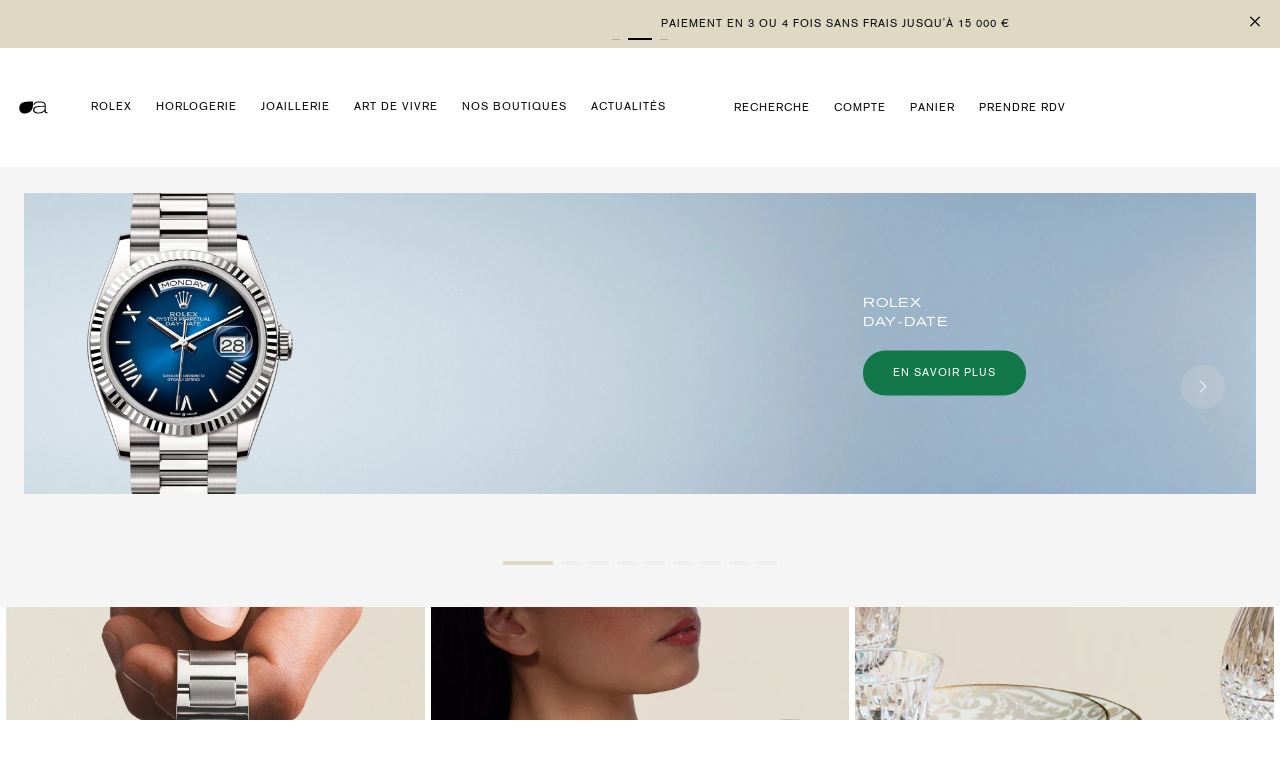

--- FILE ---
content_type: text/html; charset=utf-8
request_url: https://arije.paris/?add-to-cart=103329
body_size: 55770
content:
<!doctype html>
<html class="js" lang="fr">
  <head>
    <!-- CONSTIK HEAD SCRIPT -->
    <script>window['omegaBlockScopes']={"youtube":false,"google_tag":true,"google_analytics":true,"fb_pixel":true,"tiktok":true,"twitter":false,"pinterest":false,"shopify":true,"web_pixel":true,"custom":false,"custom_include":[]};function otHasMatch(t){const e=Object.entries(window.omegaBlockScopes).reduce(((t,[e,o])=>(o&&"custom"===e?t.push(...window.omegaBlockScopes.custom_include):o&&window.OMG_BLOCK_URL[e]&&t.push(...window.OMG_BLOCK_URL[e]),t)),[]),o=t.getAttribute("src"),n=t.textContent;return e.some((t=>{const e=new RegExp(t);return e.test(o)||e.test(n)}))}window.OMG_EXTENSION_ENABLED=window.OMG_EXTENSION_ENABLED||!0,window.OMG_BLOCK_URL={google_tag:["googletagmanager.com/gtag/destination","googletagmanager.com/gtag/js","googletagmanager.com/gtag/","https://www.googletagmanager.com/gtm.js","googletagmanager.com/gtag/js"],google_analytics:["google-analytics.com"],fb_pixel:["connect.facebook.net","facebook-pixel.js","facebook-pixel-worker.js","infinite-fb-tiktok-pixels","https://optiapps.xyz/resources/js/optiapp-fb-p.js","one-pixel.js"],web_pixel:["/web-pixel"],shopify:["trekkie.storefront"],tiktok:["analytics.tiktok.com/i18n/pixel","tiktok-multi-pixels.js","tiktok-pixel.js"],pinterest:["https://s.pinimg.com/ct/core.js"],youtube:["www.youtube.com","www.youtube-nocookie.com"],vimeo:["player.vimeo.com"],twitter:["static.ads-twitter.com/uwt.js","static.ads-twitter.com/oct.js"],custom:[]},window.otBlockedStorage={scripts:[],iframes:[]};const otObserver=new MutationObserver((function(t){for(const e of t)if("childList"===e.type&&window.OMG_EXTENSION_ENABLED){const t=Array.from(e.addedNodes),o=t.filter((t=>"IFRAME"===t.tagName)),n=t.filter((t=>"SCRIPT"===t.tagName&&1===t.nodeType));for(const t of n)otHasMatch(t)&&(window.otBlockedStorage.scripts.push(t),t.parentElement&&t.parentElement.removeChild(t));for(const t of o)otHasMatch(t)&&(window.otBlockedStorage.iframes.push(t),t.setAttribute("data-src",t.src),t.removeAttribute("src"),t.style.display="none")}}));function otCheckAllowTracking(){if(void 0===t)function t(t){const e=t+"=",o=decodeURIComponent(document.cookie).split(";");for(let t=0;t<o.length;t++){let n=o[t];for(;" "===n.charAt(0);)n=n.substring(1);if(0===n.indexOf(e))return n.substring(e.length,n.length)}return""}let e=t("cookiesNotification",document);if(e){e=JSON.parse(e);const o=e[0].categoriesSelected;return o.includes("marketing")||o.includes("analytics")}}function otDeniedScript(){otObserver.observe(document.documentElement,{childList:!0,subtree:!0})}function otUnlockScript(){if(window.otBlockedStorage.scripts.length>0){for(const[t,e]of window.otBlockedStorage.scripts.entries()){const t=document.createElement("script");t.type=e.type||"application/javascript",e.src?t.src=e.src:t.textContent=e.textContent,document.head.appendChild(t)}window.otBlockedStorage.scripts=[]}window.otBlockedStorage.iframes.length>0&&(window.otBlockedStorage.iframes.forEach((t=>{t.style.display="block",t.src=t.dataset.src,t.removeAttribute("data-src")})),window.otBlockedStorage.iframes=[])}!otCheckAllowTracking()&&window.OMG_EXTENSION_ENABLED&&otObserver.observe(document.documentElement,{childList:!0,subtree:!0}),addEventListener("DOMContentLoaded",(t=>{const e=document.querySelectorAll("script");Array.from(e).find((t=>t.src&&t.src.includes("consentik-ex-")))||(window.OMG_EXTENSION_ENABLED=!1,otUnlockScript())}));</script>

    <meta charset="utf-8">
    <meta http-equiv="X-UA-Compatible" content="IE=edge">
    <meta name="viewport" content="width=device-width,initial-scale=1">
    <meta name="theme-color" content="">
    <link rel="canonical" href="https://arije.paris/"><link rel="icon" type="image/png" href="//arije.paris/cdn/shop/files/logo_arije_pour_site_format_carre.svg?crop=center&height=32&v=1758104066&width=32"><link rel="preconnect" href="https://fonts.shopifycdn.com" crossorigin><title>
      
        arije | Haute Horlogerie | Haute Joaillerie | Paris, Monaco, Londres

    </title>

    
      <meta name="description" content="Découvrez l’univers arije, où Haute Horlogerie et Haute Joaillerie se côtoient à Paris, Monaco et Londres. Montres d’exception, gardes-temps rares, luxe absolu.">
    

    

<meta property="og:site_name" content="arije">
<meta property="og:url" content="https://arije.paris/">
<meta property="og:title" content="arije | Haute Horlogerie | Haute Joaillerie | Paris, Monaco, Londres">
<meta property="og:type" content="website">
<meta property="og:description" content="Découvrez l’univers arije, où Haute Horlogerie et Haute Joaillerie se côtoient à Paris, Monaco et Londres. Montres d’exception, gardes-temps rares, luxe absolu."><meta property="og:image" content="http://arije.paris/cdn/shop/files/monogramme-arije_83aec7be-0f26-41bd-bb18-74529c54a8aa.svg?v=1749030053">
  <meta property="og:image:secure_url" content="https://arije.paris/cdn/shop/files/monogramme-arije_83aec7be-0f26-41bd-bb18-74529c54a8aa.svg?v=1749030053">
  <meta property="og:image:width" content="229">
  <meta property="og:image:height" content="111"><meta name="twitter:card" content="summary_large_image">
<meta name="twitter:title" content="arije | Haute Horlogerie | Haute Joaillerie | Paris, Monaco, Londres">
<meta name="twitter:description" content="Découvrez l’univers arije, où Haute Horlogerie et Haute Joaillerie se côtoient à Paris, Monaco et Londres. Montres d’exception, gardes-temps rares, luxe absolu.">


    <script src="//arije.paris/cdn/shop/t/58/assets/constants.js?v=58251544750838685771764068159" defer="defer"></script>
    <script src="//arije.paris/cdn/shop/t/58/assets/pubsub.js?v=158357773527763999511764068193" defer="defer"></script>
    <script src="//arije.paris/cdn/shop/t/58/assets/global.js?v=166005420890618186351764068174" defer="defer"></script><script>window.performance && window.performance.mark && window.performance.mark('shopify.content_for_header.start');</script><meta name="facebook-domain-verification" content="676za9kb17buom8uunafoj5axk8qcc">
<meta name="google-site-verification" content="866LkskqEvRhuEq3WlFkinV_47AOkIjjO4Bvvxq8iMs">
<meta id="shopify-digital-wallet" name="shopify-digital-wallet" content="/76782371000/digital_wallets/dialog">
<script async="async" src="/checkouts/internal/preloads.js?locale=fr-FR"></script>
<script id="shopify-features" type="application/json">{"accessToken":"8d6958250d5de6aa9a0bc769bd0cd6b0","betas":["rich-media-storefront-analytics"],"domain":"arije.paris","predictiveSearch":true,"shopId":76782371000,"locale":"fr"}</script>
<script>var Shopify = Shopify || {};
Shopify.shop = "arije-refonte.myshopify.com";
Shopify.locale = "fr";
Shopify.currency = {"active":"EUR","rate":"1.0"};
Shopify.country = "FR";
Shopify.theme = {"name":"Prod","id":182394585272,"schema_name":"Dawn","schema_version":"14.0.0","theme_store_id":887,"role":"main"};
Shopify.theme.handle = "null";
Shopify.theme.style = {"id":null,"handle":null};
Shopify.cdnHost = "arije.paris/cdn";
Shopify.routes = Shopify.routes || {};
Shopify.routes.root = "/";</script>
<script type="module">!function(o){(o.Shopify=o.Shopify||{}).modules=!0}(window);</script>
<script>!function(o){function n(){var o=[];function n(){o.push(Array.prototype.slice.apply(arguments))}return n.q=o,n}var t=o.Shopify=o.Shopify||{};t.loadFeatures=n(),t.autoloadFeatures=n()}(window);</script>
<script id="shop-js-analytics" type="application/json">{"pageType":"index"}</script>
<script defer="defer" async type="module" src="//arije.paris/cdn/shopifycloud/shop-js/modules/v2/client.init-shop-cart-sync_XvpUV7qp.fr.esm.js"></script>
<script defer="defer" async type="module" src="//arije.paris/cdn/shopifycloud/shop-js/modules/v2/chunk.common_C2xzKNNs.esm.js"></script>
<script type="module">
  await import("//arije.paris/cdn/shopifycloud/shop-js/modules/v2/client.init-shop-cart-sync_XvpUV7qp.fr.esm.js");
await import("//arije.paris/cdn/shopifycloud/shop-js/modules/v2/chunk.common_C2xzKNNs.esm.js");

  window.Shopify.SignInWithShop?.initShopCartSync?.({"fedCMEnabled":true,"windoidEnabled":true});

</script>
<script>(function() {
  var isLoaded = false;
  function asyncLoad() {
    if (isLoaded) return;
    isLoaded = true;
    var urls = ["https:\/\/chimpstatic.com\/mcjs-connected\/js\/users\/92e2da5e9d6bc1cc616e76bd7\/a3ff2077e8bef43373dd0ddd0.js?shop=arije-refonte.myshopify.com"];
    for (var i = 0; i < urls.length; i++) {
      var s = document.createElement('script');
      s.type = 'text/javascript';
      s.async = true;
      s.src = urls[i];
      var x = document.getElementsByTagName('script')[0];
      x.parentNode.insertBefore(s, x);
    }
  };
  if(window.attachEvent) {
    window.attachEvent('onload', asyncLoad);
  } else {
    window.addEventListener('load', asyncLoad, false);
  }
})();</script>
<script id="__st">var __st={"a":76782371000,"offset":3600,"reqid":"d622e83e-8985-4d0b-bae2-aba2c6be89bc-1768695993","pageurl":"arije.paris\/?add-to-cart=103329","u":"cd40143faa1a","p":"home"};</script>
<script>window.ShopifyPaypalV4VisibilityTracking = true;</script>
<script id="captcha-bootstrap">!function(){'use strict';const t='contact',e='account',n='new_comment',o=[[t,t],['blogs',n],['comments',n],[t,'customer']],c=[[e,'customer_login'],[e,'guest_login'],[e,'recover_customer_password'],[e,'create_customer']],r=t=>t.map((([t,e])=>`form[action*='/${t}']:not([data-nocaptcha='true']) input[name='form_type'][value='${e}']`)).join(','),a=t=>()=>t?[...document.querySelectorAll(t)].map((t=>t.form)):[];function s(){const t=[...o],e=r(t);return a(e)}const i='password',u='form_key',d=['recaptcha-v3-token','g-recaptcha-response','h-captcha-response',i],f=()=>{try{return window.sessionStorage}catch{return}},m='__shopify_v',_=t=>t.elements[u];function p(t,e,n=!1){try{const o=window.sessionStorage,c=JSON.parse(o.getItem(e)),{data:r}=function(t){const{data:e,action:n}=t;return t[m]||n?{data:e,action:n}:{data:t,action:n}}(c);for(const[e,n]of Object.entries(r))t.elements[e]&&(t.elements[e].value=n);n&&o.removeItem(e)}catch(o){console.error('form repopulation failed',{error:o})}}const l='form_type',E='cptcha';function T(t){t.dataset[E]=!0}const w=window,h=w.document,L='Shopify',v='ce_forms',y='captcha';let A=!1;((t,e)=>{const n=(g='f06e6c50-85a8-45c8-87d0-21a2b65856fe',I='https://cdn.shopify.com/shopifycloud/storefront-forms-hcaptcha/ce_storefront_forms_captcha_hcaptcha.v1.5.2.iife.js',D={infoText:'Protégé par hCaptcha',privacyText:'Confidentialité',termsText:'Conditions'},(t,e,n)=>{const o=w[L][v],c=o.bindForm;if(c)return c(t,g,e,D).then(n);var r;o.q.push([[t,g,e,D],n]),r=I,A||(h.body.append(Object.assign(h.createElement('script'),{id:'captcha-provider',async:!0,src:r})),A=!0)});var g,I,D;w[L]=w[L]||{},w[L][v]=w[L][v]||{},w[L][v].q=[],w[L][y]=w[L][y]||{},w[L][y].protect=function(t,e){n(t,void 0,e),T(t)},Object.freeze(w[L][y]),function(t,e,n,w,h,L){const[v,y,A,g]=function(t,e,n){const i=e?o:[],u=t?c:[],d=[...i,...u],f=r(d),m=r(i),_=r(d.filter((([t,e])=>n.includes(e))));return[a(f),a(m),a(_),s()]}(w,h,L),I=t=>{const e=t.target;return e instanceof HTMLFormElement?e:e&&e.form},D=t=>v().includes(t);t.addEventListener('submit',(t=>{const e=I(t);if(!e)return;const n=D(e)&&!e.dataset.hcaptchaBound&&!e.dataset.recaptchaBound,o=_(e),c=g().includes(e)&&(!o||!o.value);(n||c)&&t.preventDefault(),c&&!n&&(function(t){try{if(!f())return;!function(t){const e=f();if(!e)return;const n=_(t);if(!n)return;const o=n.value;o&&e.removeItem(o)}(t);const e=Array.from(Array(32),(()=>Math.random().toString(36)[2])).join('');!function(t,e){_(t)||t.append(Object.assign(document.createElement('input'),{type:'hidden',name:u})),t.elements[u].value=e}(t,e),function(t,e){const n=f();if(!n)return;const o=[...t.querySelectorAll(`input[type='${i}']`)].map((({name:t})=>t)),c=[...d,...o],r={};for(const[a,s]of new FormData(t).entries())c.includes(a)||(r[a]=s);n.setItem(e,JSON.stringify({[m]:1,action:t.action,data:r}))}(t,e)}catch(e){console.error('failed to persist form',e)}}(e),e.submit())}));const S=(t,e)=>{t&&!t.dataset[E]&&(n(t,e.some((e=>e===t))),T(t))};for(const o of['focusin','change'])t.addEventListener(o,(t=>{const e=I(t);D(e)&&S(e,y())}));const B=e.get('form_key'),M=e.get(l),P=B&&M;t.addEventListener('DOMContentLoaded',(()=>{const t=y();if(P)for(const e of t)e.elements[l].value===M&&p(e,B);[...new Set([...A(),...v().filter((t=>'true'===t.dataset.shopifyCaptcha))])].forEach((e=>S(e,t)))}))}(h,new URLSearchParams(w.location.search),n,t,e,['guest_login'])})(!0,!1)}();</script>
<script integrity="sha256-4kQ18oKyAcykRKYeNunJcIwy7WH5gtpwJnB7kiuLZ1E=" data-source-attribution="shopify.loadfeatures" defer="defer" src="//arije.paris/cdn/shopifycloud/storefront/assets/storefront/load_feature-a0a9edcb.js" crossorigin="anonymous"></script>
<script data-source-attribution="shopify.dynamic_checkout.dynamic.init">var Shopify=Shopify||{};Shopify.PaymentButton=Shopify.PaymentButton||{isStorefrontPortableWallets:!0,init:function(){window.Shopify.PaymentButton.init=function(){};var t=document.createElement("script");t.src="https://arije.paris/cdn/shopifycloud/portable-wallets/latest/portable-wallets.fr.js",t.type="module",document.head.appendChild(t)}};
</script>
<script data-source-attribution="shopify.dynamic_checkout.buyer_consent">
  function portableWalletsHideBuyerConsent(e){var t=document.getElementById("shopify-buyer-consent"),n=document.getElementById("shopify-subscription-policy-button");t&&n&&(t.classList.add("hidden"),t.setAttribute("aria-hidden","true"),n.removeEventListener("click",e))}function portableWalletsShowBuyerConsent(e){var t=document.getElementById("shopify-buyer-consent"),n=document.getElementById("shopify-subscription-policy-button");t&&n&&(t.classList.remove("hidden"),t.removeAttribute("aria-hidden"),n.addEventListener("click",e))}window.Shopify?.PaymentButton&&(window.Shopify.PaymentButton.hideBuyerConsent=portableWalletsHideBuyerConsent,window.Shopify.PaymentButton.showBuyerConsent=portableWalletsShowBuyerConsent);
</script>
<script data-source-attribution="shopify.dynamic_checkout.cart.bootstrap">document.addEventListener("DOMContentLoaded",(function(){function t(){return document.querySelector("shopify-accelerated-checkout-cart, shopify-accelerated-checkout")}if(t())Shopify.PaymentButton.init();else{new MutationObserver((function(e,n){t()&&(Shopify.PaymentButton.init(),n.disconnect())})).observe(document.body,{childList:!0,subtree:!0})}}));
</script>
<link id="shopify-accelerated-checkout-styles" rel="stylesheet" media="screen" href="https://arije.paris/cdn/shopifycloud/portable-wallets/latest/accelerated-checkout-backwards-compat.css" crossorigin="anonymous">
<style id="shopify-accelerated-checkout-cart">
        #shopify-buyer-consent {
  margin-top: 1em;
  display: inline-block;
  width: 100%;
}

#shopify-buyer-consent.hidden {
  display: none;
}

#shopify-subscription-policy-button {
  background: none;
  border: none;
  padding: 0;
  text-decoration: underline;
  font-size: inherit;
  cursor: pointer;
}

#shopify-subscription-policy-button::before {
  box-shadow: none;
}

      </style>
<script id="sections-script" data-sections="header" defer="defer" src="//arije.paris/cdn/shop/t/58/compiled_assets/scripts.js?37073"></script>
<script>window.performance && window.performance.mark && window.performance.mark('shopify.content_for_header.end');</script>


    <style data-shopify>
      @font-face {
  font-family: Assistant;
  font-weight: 400;
  font-style: normal;
  font-display: swap;
  src: url("//arije.paris/cdn/fonts/assistant/assistant_n4.9120912a469cad1cc292572851508ca49d12e768.woff2") format("woff2"),
       url("//arije.paris/cdn/fonts/assistant/assistant_n4.6e9875ce64e0fefcd3f4446b7ec9036b3ddd2985.woff") format("woff");
}

      @font-face {
  font-family: Assistant;
  font-weight: 700;
  font-style: normal;
  font-display: swap;
  src: url("//arije.paris/cdn/fonts/assistant/assistant_n7.bf44452348ec8b8efa3aa3068825305886b1c83c.woff2") format("woff2"),
       url("//arije.paris/cdn/fonts/assistant/assistant_n7.0c887fee83f6b3bda822f1150b912c72da0f7b64.woff") format("woff");
}

      
      
      @font-face {
  font-family: Assistant;
  font-weight: 400;
  font-style: normal;
  font-display: swap;
  src: url("//arije.paris/cdn/fonts/assistant/assistant_n4.9120912a469cad1cc292572851508ca49d12e768.woff2") format("woff2"),
       url("//arije.paris/cdn/fonts/assistant/assistant_n4.6e9875ce64e0fefcd3f4446b7ec9036b3ddd2985.woff") format("woff");
}


      
        :root,
        .color-scheme-1 {
          --color-background: 255,255,255;
        
          --gradient-background: #ffffff;
        

        

        --color-foreground: 0,0,0;
        --color-background-contrast: 191,191,191;
        --color-shadow: 0,0,0;
        --color-button: 0,0,0;
        --color-button-text: 255,255,255;
        --color-secondary-button: 255,255,255;
        --color-secondary-button-text: 0,0,0;
        --color-link: 0,0,0;
        --color-badge-foreground: 0,0,0;
        --color-badge-background: 255,255,255;
        --color-badge-border: 0,0,0;
        --payment-terms-background-color: rgb(255 255 255);
      }
      
        
        .color-scheme-2 {
          --color-background: 243,243,243;
        
          --gradient-background: #f3f3f3;
        

        

        --color-foreground: 18,18,18;
        --color-background-contrast: 179,179,179;
        --color-shadow: 18,18,18;
        --color-button: 18,18,18;
        --color-button-text: 243,243,243;
        --color-secondary-button: 243,243,243;
        --color-secondary-button-text: 18,18,18;
        --color-link: 18,18,18;
        --color-badge-foreground: 18,18,18;
        --color-badge-background: 243,243,243;
        --color-badge-border: 18,18,18;
        --payment-terms-background-color: rgb(243 243 243);
      }
      
        
        .color-scheme-3 {
          --color-background: 36,40,51;
        
          --gradient-background: #242833;
        

        

        --color-foreground: 255,255,255;
        --color-background-contrast: 47,52,66;
        --color-shadow: 18,18,18;
        --color-button: 255,255,255;
        --color-button-text: 0,0,0;
        --color-secondary-button: 36,40,51;
        --color-secondary-button-text: 255,255,255;
        --color-link: 255,255,255;
        --color-badge-foreground: 255,255,255;
        --color-badge-background: 36,40,51;
        --color-badge-border: 255,255,255;
        --payment-terms-background-color: rgb(36 40 51);
      }
      
        
        .color-scheme-4 {
          --color-background: 18,18,18;
        
          --gradient-background: #121212;
        

        

        --color-foreground: 255,255,255;
        --color-background-contrast: 146,146,146;
        --color-shadow: 18,18,18;
        --color-button: 255,255,255;
        --color-button-text: 18,18,18;
        --color-secondary-button: 18,18,18;
        --color-secondary-button-text: 255,255,255;
        --color-link: 255,255,255;
        --color-badge-foreground: 255,255,255;
        --color-badge-background: 18,18,18;
        --color-badge-border: 255,255,255;
        --payment-terms-background-color: rgb(18 18 18);
      }
      
        
        .color-scheme-5 {
          --color-background: 51,79,180;
        
          --gradient-background: #334fb4;
        

        

        --color-foreground: 255,255,255;
        --color-background-contrast: 23,35,81;
        --color-shadow: 18,18,18;
        --color-button: 255,255,255;
        --color-button-text: 51,79,180;
        --color-secondary-button: 51,79,180;
        --color-secondary-button-text: 255,255,255;
        --color-link: 255,255,255;
        --color-badge-foreground: 255,255,255;
        --color-badge-background: 51,79,180;
        --color-badge-border: 255,255,255;
        --payment-terms-background-color: rgb(51 79 180);
      }
      

      body, .color-scheme-1, .color-scheme-2, .color-scheme-3, .color-scheme-4, .color-scheme-5 {
        color: rgba(var(--color-foreground));
        background-color: rgb(var(--color-background));
      }

      :root {
        --font-body-family: "Akzidenz-Grotesk BQ", sans-serif;
        --font-body-style: normal;
        --font-body-weight: 400;
        --font-body-weight-bold: 700;

        --font-heading-family: "Akzidenz-Grotesk BQ Extended", sans-serif;
        --font-heading-style: normal;
        --font-heading-weight: 400;

        --font-body-scale: 1.0;
        --font-heading-scale: 1.0;

        --media-padding: px;
        --media-border-opacity: 0.05;
        --media-border-width: 1px;
        --media-radius: 0px;
        --media-shadow-opacity: 0.0;
        --media-shadow-horizontal-offset: 0px;
        --media-shadow-vertical-offset: 4px;
        --media-shadow-blur-radius: 5px;
        --media-shadow-visible: 0;

        --page-width: 160rem;
        --page-width-margin: 0rem;

        --product-card-image-padding: 0.0rem;
        --product-card-corner-radius: 0.0rem;
        --product-card-text-alignment: left;
        --product-card-border-width: 0.0rem;
        --product-card-border-opacity: 0.1;
        --product-card-shadow-opacity: 0.0;
        --product-card-shadow-visible: 0;
        --product-card-shadow-horizontal-offset: 0.0rem;
        --product-card-shadow-vertical-offset: 0.4rem;
        --product-card-shadow-blur-radius: 0.5rem;

        --collection-card-image-padding: 0.0rem;
        --collection-card-corner-radius: 0.0rem;
        --collection-card-text-alignment: left;
        --collection-card-border-width: 0.0rem;
        --collection-card-border-opacity: 0.1;
        --collection-card-shadow-opacity: 0.0;
        --collection-card-shadow-visible: 0;
        --collection-card-shadow-horizontal-offset: 0.0rem;
        --collection-card-shadow-vertical-offset: 0.4rem;
        --collection-card-shadow-blur-radius: 0.5rem;

        --blog-card-image-padding: 0.0rem;
        --blog-card-corner-radius: 0.0rem;
        --blog-card-text-alignment: left;
        --blog-card-border-width: 0.0rem;
        --blog-card-border-opacity: 0.1;
        --blog-card-shadow-opacity: 0.0;
        --blog-card-shadow-visible: 0;
        --blog-card-shadow-horizontal-offset: 0.0rem;
        --blog-card-shadow-vertical-offset: 0.4rem;
        --blog-card-shadow-blur-radius: 0.5rem;

        --badge-corner-radius: 4.0rem;

        --popup-border-width: 1px;
        --popup-border-opacity: 0.1;
        --popup-corner-radius: 0px;
        --popup-shadow-opacity: 0.05;
        --popup-shadow-horizontal-offset: 0px;
        --popup-shadow-vertical-offset: 4px;
        --popup-shadow-blur-radius: 5px;

        --drawer-border-width: 1px;
        --drawer-border-opacity: 0.1;
        --drawer-shadow-opacity: 0.0;
        --drawer-shadow-horizontal-offset: 0px;
        --drawer-shadow-vertical-offset: 4px;
        --drawer-shadow-blur-radius: 5px;

        --spacing-sections-desktop: 0px;
        --spacing-sections-mobile: 0px;

        --grid-desktop-vertical-spacing: 8px;
        --grid-desktop-horizontal-spacing: 8px;
        --grid-mobile-vertical-spacing: 4px;
        --grid-mobile-horizontal-spacing: 4px;

        --text-boxes-border-opacity: 0.1;
        --text-boxes-border-width: 0px;
        --text-boxes-radius: 0px;
        --text-boxes-shadow-opacity: 0.0;
        --text-boxes-shadow-visible: 0;
        --text-boxes-shadow-horizontal-offset: 0px;
        --text-boxes-shadow-vertical-offset: 4px;
        --text-boxes-shadow-blur-radius: 5px;

        --buttons-radius: 0px;
        --buttons-radius-outset: 0px;
        --buttons-border-width: 1px;
        --buttons-border-opacity: 1.0;
        --buttons-shadow-opacity: 0.0;
        --buttons-shadow-visible: 0;
        --buttons-shadow-horizontal-offset: 0px;
        --buttons-shadow-vertical-offset: 4px;
        --buttons-shadow-blur-radius: 5px;
        --buttons-border-offset: 0px;

        --inputs-radius: 0px;
        --inputs-border-width: 1px;
        --inputs-border-opacity: 0.55;
        --inputs-shadow-opacity: 0.0;
        --inputs-shadow-horizontal-offset: 0px;
        --inputs-margin-offset: 0px;
        --inputs-shadow-vertical-offset: 4px;
        --inputs-shadow-blur-radius: 5px;
        --inputs-radius-outset: 0px;

        --variant-pills-radius: 40px;
        --variant-pills-border-width: 1px;
        --variant-pills-border-opacity: 0.55;
        --variant-pills-shadow-opacity: 0.0;
        --variant-pills-shadow-horizontal-offset: 0px;
        --variant-pills-shadow-vertical-offset: 4px;
        --variant-pills-shadow-blur-radius: 5px;
      }

      *,
      *::before,
      *::after {
        box-sizing: inherit;
      }

      html {
        box-sizing: border-box;
        font-size: calc(var(--font-body-scale) * 62.5%);
        height: 100%;
      }

      body {
        display: grid;
        grid-template-rows: auto auto 1fr auto;
        grid-template-columns: 100%;
        min-height: 100%;
        margin: 0;
        font-size: 0.9rem;
        letter-spacing: 0.06rem;
        line-height: 1.35rem;
        font-family: 'Akzidenz-Grotesk BQ', sans-serif;
        font-style: 1.1rem;
        font-weight: 500;
        letter-spacing: 0.1rem;
      }

      @media screen and (min-width: 750px) {
        body {
          font-size: 1.1rem;
          line-height: 1.35rem;
        }
      }
    </style>

    <link href="//arije.paris/cdn/shop/t/58/assets/base.css?v=74746330777353821921764068129" rel="stylesheet" type="text/css" media="all" />
    <link href="//arije.paris/cdn/shop/t/58/assets/cookies.css?v=101984857559523195311764068160" rel="stylesheet" type="text/css" media="all" />
    <link href="//arije.paris/cdn/shop/t/58/assets/arije.css?v=174611885450396599141764068124" rel="stylesheet" type="text/css" media="all" />
    <link href="//arije.paris/cdn/shop/t/58/assets/system-text.css?v=183793095241347736341764068239" rel="stylesheet" type="text/css" media="all" />
    <link href="//arije.paris/cdn/shop/t/58/assets/system-container.css?v=59677553101767727941764068238" rel="stylesheet" type="text/css" media="all" />
    <link href="//arije.paris/cdn/shop/t/58/assets/rolex.css?v=159720337425131315471764069688" rel="stylesheet" type="text/css" media="all" />

    <link rel="stylesheet" href="https://code.jquery.com/ui/1.14.1/themes/base/jquery-ui.css">
    <script src="https://cdnjs.cloudflare.com/ajax/libs/jquery/3.7.1/jquery.min.js"></script>
    <script src="https://cdnjs.cloudflare.com/ajax/libs/jquery-cookie/1.4.1/jquery.cookie.min.js"></script>
    <script src="https://code.jquery.com/ui/1.14.1/jquery-ui.min.js"
      integrity="sha256-AlTido85uXPlSyyaZNsjJXeCs07eSv3r43kyCVc8ChI="
      crossorigin="anonymous">
    </script>

    
    <link rel="stylesheet" type="text/css" href="//cdn.jsdelivr.net/npm/slick-carousel@1.8.1/slick/slick.css"/>
    <link rel="stylesheet" type="text/css" href="//cdn.jsdelivr.net/npm/slick-carousel@1.8.1/slick/slick-theme.css"/>
    <script type="text/javascript" src="//cdn.jsdelivr.net/npm/slick-carousel@1.8.1/slick/slick.min.js"></script>

    
    <script>
        let isRolexPage = false;
    </script>
    

    <script type="text/javascript" src="//arije.paris/cdn/shop/t/58/assets/arije.js?v=130271498480675174371764068125"></script>
    <script type="text/javascript" src="//arije.paris/cdn/shop/t/58/assets/rlx-consent.js?v=159923858517124507691764068199"></script>
      <link rel="preload" as="font" href="//arije.paris/cdn/fonts/assistant/assistant_n4.9120912a469cad1cc292572851508ca49d12e768.woff2" type="font/woff2" crossorigin>
      

      <link rel="preload" as="font" href="//arije.paris/cdn/fonts/assistant/assistant_n4.9120912a469cad1cc292572851508ca49d12e768.woff2" type="font/woff2" crossorigin>
      

<link href="//arije.paris/cdn/shop/t/58/assets/component-localization-form.css?v=84576686491488895871764068147" rel="stylesheet" type="text/css" media="all" />
      <script src="//arije.paris/cdn/shop/t/58/assets/localization-form.js?v=87940700353943352051764068179" defer="defer"></script><link
        rel="stylesheet"
        href="//arije.paris/cdn/shop/t/58/assets/component-predictive-search.css?v=91872461442342197841764068151"
        media="print"
        onload="this.media='all'"
      ><script>
      if (Shopify.designMode) {
        document.documentElement.classList.add('shopify-design-mode');
      }
    </script>

    
  <!-- BEGIN app block: shopify://apps/langshop/blocks/sdk/84899e01-2b29-42af-99d6-46d16daa2111 --><!-- BEGIN app snippet: config --><script type="text/javascript">
    /** Workaround for backward compatibility with old versions of localized themes */
    if (window.LangShopConfig && window.LangShopConfig.themeDynamics && window.LangShopConfig.themeDynamics.length) {
        themeDynamics = window.LangShopConfig.themeDynamics;
    } else {
        themeDynamics = [];
    }

    window.LangShopConfig = {
    "currentLanguage": "fr",
    "currentCurrency": "eur",
    "currentCountry": "FR",
    "shopifyLocales": [{"code":"fr","name":"français","endonym_name":"français","rootUrl":"\/"}    ],
    "shopifyCountries": [{"code":"DE","name":"Allemagne", "currency":"EUR"},{"code":"AT","name":"Autriche", "currency":"EUR"},{"code":"BE","name":"Belgique", "currency":"EUR"},{"code":"ES","name":"Espagne", "currency":"EUR"},{"code":"FR","name":"France", "currency":"EUR"},{"code":"IE","name":"Irlande", "currency":"EUR"},{"code":"IT","name":"Italie", "currency":"EUR"},{"code":"LU","name":"Luxembourg", "currency":"EUR"},{"code":"MC","name":"Monaco", "currency":"EUR"},{"code":"NL","name":"Pays-Bas", "currency":"EUR"},{"code":"PT","name":"Portugal", "currency":"EUR"},{"code":"SK","name":"Slovaquie", "currency":"EUR"},{"code":"SI","name":"Slovénie", "currency":"EUR"}    ],
    "shopifyCurrencies": ["EUR"],
    "originalLanguage": {"code":"fr","alias":null,"title":"French","icon":null,"published":true,"active":false},
    "targetLanguages": [{"code":"en","alias":null,"title":"English","icon":null,"published":false,"active":true}],
    "languagesSwitchers": null,
    "defaultCurrency": {"code":"eur","title":"Euro","icon":null,"rate":0.9733,"formatWithCurrency":"€{{amount}} EUR","formatWithoutCurrency":"€{{amount}}"},
    "targetCurrencies": [],
    "currenciesSwitchers": [{"id":3700624,"title":null,"type":"dropdown","status":"admin-only","display":"all","position":"bottom-left","offset":"10px","shortTitles":false,"isolateStyles":true,"icons":"rounded","sprite":"flags","defaultStyles":true,"devices":{"mobile":{"visible":true,"minWidth":null,"maxWidth":{"value":480,"dimension":"px"}},"tablet":{"visible":true,"minWidth":{"value":481,"dimension":"px"},"maxWidth":{"value":1023,"dimension":"px"}},"desktop":{"visible":true,"minWidth":{"value":1024,"dimension":"px"},"maxWidth":null}},"styles":{"dropdown":{"activeContainer":{"padding":{"top":{"value":8,"dimension":"px"},"right":{"value":10,"dimension":"px"},"bottom":{"value":8,"dimension":"px"},"left":{"value":10,"dimension":"px"}},"background":"rgba(255,255,255,.95)","borderRadius":{"topLeft":{"value":0,"dimension":"px"},"topRight":{"value":0,"dimension":"px"},"bottomLeft":{"value":0,"dimension":"px"},"bottomRight":{"value":0,"dimension":"px"}},"borderTop":{"color":"rgba(224, 224, 224, 1)","style":"solid","width":{"value":1,"dimension":"px"}},"borderRight":{"color":"rgba(224, 224, 224, 1)","style":"solid","width":{"value":1,"dimension":"px"}},"borderBottom":{"color":"rgba(224, 224, 224, 1)","style":"solid","width":{"value":1,"dimension":"px"}},"borderLeft":{"color":"rgba(224, 224, 224, 1)","style":"solid","width":{"value":1,"dimension":"px"}}},"activeContainerHovered":null,"activeItem":{"fontSize":{"value":13,"dimension":"px"},"fontFamily":"Open Sans","color":"rgba(39, 46, 49, 1)"},"activeItemHovered":null,"activeItemIcon":{"offset":{"value":10,"dimension":"px"},"position":"left"},"dropdownContainer":{"animation":"sliding","background":"rgba(255,255,255,.95)","borderRadius":{"topLeft":{"value":0,"dimension":"px"},"topRight":{"value":0,"dimension":"px"},"bottomLeft":{"value":0,"dimension":"px"},"bottomRight":{"value":0,"dimension":"px"}},"borderTop":{"color":"rgba(224, 224, 224, 1)","style":"solid","width":{"value":1,"dimension":"px"}},"borderRight":{"color":"rgba(224, 224, 224, 1)","style":"solid","width":{"value":1,"dimension":"px"}},"borderBottom":{"color":"rgba(224, 224, 224, 1)","style":"solid","width":{"value":1,"dimension":"px"}},"borderLeft":{"color":"rgba(224, 224, 224, 1)","style":"solid","width":{"value":1,"dimension":"px"}},"padding":{"top":{"value":0,"dimension":"px"},"right":{"value":0,"dimension":"px"},"bottom":{"value":0,"dimension":"px"},"left":{"value":0,"dimension":"px"}}},"dropdownContainerHovered":null,"dropdownItem":{"padding":{"top":{"value":8,"dimension":"px"},"right":{"value":10,"dimension":"px"},"bottom":{"value":8,"dimension":"px"},"left":{"value":10,"dimension":"px"}},"fontSize":{"value":13,"dimension":"px"},"fontFamily":"Open Sans","color":"rgba(39, 46, 49, 1)"},"dropdownItemHovered":{"color":"rgba(27, 160, 227, 1)"},"dropdownItemIcon":{"position":"left","offset":{"value":10,"dimension":"px"}},"arrow":{"color":"rgba(39, 46, 49, 1)","position":"right","offset":{"value":20,"dimension":"px"},"size":{"value":6,"dimension":"px"}}},"inline":{"container":{"background":"rgba(255,255,255,.95)","borderRadius":{"topLeft":{"value":4,"dimension":"px"},"topRight":{"value":4,"dimension":"px"},"bottomLeft":{"value":4,"dimension":"px"},"bottomRight":{"value":4,"dimension":"px"}},"borderTop":{"color":"rgba(224, 224, 224, 1)","style":"solid","width":{"value":1,"dimension":"px"}},"borderRight":{"color":"rgba(224, 224, 224, 1)","style":"solid","width":{"value":1,"dimension":"px"}},"borderBottom":{"color":"rgba(224, 224, 224, 1)","style":"solid","width":{"value":1,"dimension":"px"}},"borderLeft":{"color":"rgba(224, 224, 224, 1)","style":"solid","width":{"value":1,"dimension":"px"}}},"containerHovered":null,"item":{"background":"transparent","padding":{"top":{"value":8,"dimension":"px"},"right":{"value":10,"dimension":"px"},"bottom":{"value":8,"dimension":"px"},"left":{"value":10,"dimension":"px"}},"fontSize":{"value":13,"dimension":"px"},"fontFamily":"Open Sans","color":"rgba(39, 46, 49, 1)"},"itemHovered":{"background":"rgba(245, 245, 245, 1)","color":"rgba(39, 46, 49, 1)"},"itemActive":{"background":"rgba(245, 245, 245, 1)","color":"rgba(27, 160, 227, 1)"},"itemIcon":{"position":"left","offset":{"value":10,"dimension":"px"}}},"ios":{"activeContainer":{"padding":{"top":{"value":0,"dimension":"px"},"right":{"value":0,"dimension":"px"},"bottom":{"value":0,"dimension":"px"},"left":{"value":0,"dimension":"px"}},"background":"rgba(255,255,255,.95)","borderRadius":{"topLeft":{"value":0,"dimension":"px"},"topRight":{"value":0,"dimension":"px"},"bottomLeft":{"value":0,"dimension":"px"},"bottomRight":{"value":0,"dimension":"px"}},"borderTop":{"color":"rgba(224, 224, 224, 1)","style":"solid","width":{"value":1,"dimension":"px"}},"borderRight":{"color":"rgba(224, 224, 224, 1)","style":"solid","width":{"value":1,"dimension":"px"}},"borderBottom":{"color":"rgba(224, 224, 224, 1)","style":"solid","width":{"value":1,"dimension":"px"}},"borderLeft":{"color":"rgba(224, 224, 224, 1)","style":"solid","width":{"value":1,"dimension":"px"}}},"activeContainerHovered":null,"activeItem":{"fontSize":{"value":13,"dimension":"px"},"fontFamily":"Open Sans","color":"rgba(39, 46, 49, 1)","padding":{"top":{"value":8,"dimension":"px"},"right":{"value":10,"dimension":"px"},"bottom":{"value":8,"dimension":"px"},"left":{"value":10,"dimension":"px"}}},"activeItemHovered":null,"activeItemIcon":{"position":"left","offset":{"value":10,"dimension":"px"}},"modalOverlay":{"background":"rgba(0, 0, 0, 0.7)"},"wheelButtonsContainer":{"background":"rgba(255, 255, 255, 1)","padding":{"top":{"value":8,"dimension":"px"},"right":{"value":10,"dimension":"px"},"bottom":{"value":8,"dimension":"px"},"left":{"value":10,"dimension":"px"}},"borderTop":{"color":"rgba(224, 224, 224, 1)","style":"solid","width":{"value":0,"dimension":"px"}},"borderRight":{"color":"rgba(224, 224, 224, 1)","style":"solid","width":{"value":0,"dimension":"px"}},"borderBottom":{"color":"rgba(224, 224, 224, 1)","style":"solid","width":{"value":1,"dimension":"px"}},"borderLeft":{"color":"rgba(224, 224, 224, 1)","style":"solid","width":{"value":0,"dimension":"px"}}},"wheelCloseButton":{"fontSize":{"value":14,"dimension":"px"},"fontFamily":"Open Sans","color":"rgba(39, 46, 49, 1)","fontWeight":"bold"},"wheelCloseButtonHover":null,"wheelSubmitButton":{"fontSize":{"value":14,"dimension":"px"},"fontFamily":"Open Sans","color":"rgba(39, 46, 49, 1)","fontWeight":"bold"},"wheelSubmitButtonHover":null,"wheelPanelContainer":{"background":"rgba(255, 255, 255, 1)"},"wheelLine":{"borderTop":{"color":"rgba(224, 224, 224, 1)","style":"solid","width":{"value":1,"dimension":"px"}},"borderRight":{"color":"rgba(224, 224, 224, 1)","style":"solid","width":{"value":0,"dimension":"px"}},"borderBottom":{"color":"rgba(224, 224, 224, 1)","style":"solid","width":{"value":1,"dimension":"px"}},"borderLeft":{"color":"rgba(224, 224, 224, 1)","style":"solid","width":{"value":0,"dimension":"px"}}},"wheelItem":{"background":"transparent","padding":{"top":{"value":8,"dimension":"px"},"right":{"value":10,"dimension":"px"},"bottom":{"value":8,"dimension":"px"},"left":{"value":10,"dimension":"px"}},"fontSize":{"value":13,"dimension":"px"},"fontFamily":"Open Sans","color":"rgba(39, 46, 49, 1)","justifyContent":"flex-start"},"wheelItemIcon":{"position":"left","offset":{"value":10,"dimension":"px"}}},"modal":{"activeContainer":{"padding":{"top":{"value":0,"dimension":"px"},"right":{"value":0,"dimension":"px"},"bottom":{"value":0,"dimension":"px"},"left":{"value":0,"dimension":"px"}},"background":"rgba(255,255,255,.95)","borderRadius":{"topLeft":{"value":0,"dimension":"px"},"topRight":{"value":0,"dimension":"px"},"bottomLeft":{"value":0,"dimension":"px"},"bottomRight":{"value":0,"dimension":"px"}},"borderTop":{"color":"rgba(224, 224, 224, 1)","style":"solid","width":{"value":1,"dimension":"px"}},"borderRight":{"color":"rgba(224, 224, 224, 1)","style":"solid","width":{"value":1,"dimension":"px"}},"borderBottom":{"color":"rgba(224, 224, 224, 1)","style":"solid","width":{"value":1,"dimension":"px"}},"borderLeft":{"color":"rgba(224, 224, 224, 1)","style":"solid","width":{"value":1,"dimension":"px"}}},"activeContainerHovered":null,"activeItem":{"fontSize":{"value":13,"dimension":"px"},"fontFamily":"Open Sans","color":"rgba(39, 46, 49, 1)","padding":{"top":{"value":8,"dimension":"px"},"right":{"value":10,"dimension":"px"},"bottom":{"value":8,"dimension":"px"},"left":{"value":10,"dimension":"px"}}},"activeItemHovered":null,"activeItemIcon":{"position":"left","offset":{"value":10,"dimension":"px"}},"modalOverlay":{"background":"rgba(0, 0, 0, 0.7)"},"modalContent":{"animation":"sliding-down","background":"rgba(255, 255, 255, 1)","maxHeight":{"value":80,"dimension":"vh"},"maxWidth":{"value":80,"dimension":"vw"},"width":{"value":320,"dimension":"px"}},"modalContentHover":null,"modalItem":{"reverseElements":true,"fontSize":{"value":11,"dimension":"px"},"fontFamily":"Open Sans","color":"rgba(102, 102, 102, 1)","textTransform":"uppercase","fontWeight":"bold","justifyContent":"space-between","letterSpacing":{"value":3,"dimension":"px"},"padding":{"top":{"value":20,"dimension":"px"},"right":{"value":26,"dimension":"px"},"bottom":{"value":20,"dimension":"px"},"left":{"value":26,"dimension":"px"}}},"modalItemIcon":{"offset":{"value":20,"dimension":"px"}},"modalItemRadio":{"size":{"value":20,"dimension":"px"},"offset":{"value":20,"dimension":"px"},"color":"rgba(193, 202, 202, 1)"},"modalItemHovered":{"background":"rgba(255, 103, 99, 0.5)","color":"rgba(254, 236, 233, 1)"},"modalItemHoveredRadio":{"size":{"value":20,"dimension":"px"},"offset":{"value":20,"dimension":"px"},"color":"rgba(254, 236, 233, 1)"},"modalActiveItem":{"fontSize":{"value":15,"dimension":"px"},"color":"rgba(254, 236, 233, 1)","background":"rgba(255, 103, 99, 1)"},"modalActiveItemRadio":{"size":{"value":24,"dimension":"px"},"offset":{"value":18,"dimension":"px"},"color":"rgba(255, 255, 255, 1)"},"modalActiveItemHovered":null,"modalActiveItemHoveredRadio":null},"select":{"container":{"background":"rgba(255,255,255, 1)","borderRadius":{"topLeft":{"value":4,"dimension":"px"},"topRight":{"value":4,"dimension":"px"},"bottomLeft":{"value":4,"dimension":"px"},"bottomRight":{"value":4,"dimension":"px"}},"borderTop":{"color":"rgba(204, 204, 204, 1)","style":"solid","width":{"value":1,"dimension":"px"}},"borderRight":{"color":"rgba(204, 204, 204, 1)","style":"solid","width":{"value":1,"dimension":"px"}},"borderBottom":{"color":"rgba(204, 204, 204, 1)","style":"solid","width":{"value":1,"dimension":"px"}},"borderLeft":{"color":"rgba(204, 204, 204, 1)","style":"solid","width":{"value":1,"dimension":"px"}}},"text":{"padding":{"top":{"value":5,"dimension":"px"},"right":{"value":8,"dimension":"px"},"bottom":{"value":5,"dimension":"px"},"left":{"value":8,"dimension":"px"}},"fontSize":{"value":13,"dimension":"px"},"fontFamily":"Open Sans","color":"rgba(39, 46, 49, 1)"}}}}],
    "languageDetection": "browser",
    "languagesCountries": [{"code":"fr","countries":["be","bj","bf","bi","cm","cf","td","km","cg","cd","ci","dj","gq","fr","gf","pf","tf","ga","gp","gn","ht","va","it","lu","mg","ml","mq","mr","yt","mc","ma","nc","ne","re","bl","mf","pm","sn","ch","tg","tn","vu","wf"]},{"code":"en","countries":["as","ai","ag","ar","aw","au","bs","bh","bd","bb","bz","bm","bw","br","io","bn","kh","ca","ky","cx","cc","ck","cr","cy","dk","dm","eg","et","fk","fj","gm","gh","gi","gr","gl","gd","gu","gg","gy","hk","is","in","id","ie","im","il","jm","je","jo","ke","ki","kr","kw","la","lb","ls","lr","ly","my","mv","mt","mh","mu","fm","ms","na","nr","np","an","nz","ni","ng","nu","nf","mp","om","pk","pw","pa","pg","ph","pn","pr","qa","rw","sh","kn","lc","vc","ws","sc","sl","sg","sb","so","za","gs","lk","sd","sr","sz","sy","tz","th","tl","tk","to","tt","tc","tv","ug","ua","ae","gb","us","um","vn","vg","vi","zm","zw","bq","ss","sx","cw"]}],
    "languagesBrowsers": [{"code":"fr","browsers":["fr"]},{"code":"en","browsers":["en"]}],
    "currencyDetection": "language",
    "currenciesLanguages": null,
    "currenciesCountries": null,
    "recommendationAlert": {"type":"banner","status":"disabled","isolateStyles":true,"styles":{"banner":{"bannerContainer":{"position":"top","spacing":10,"borderTop":{"color":"rgba(0,0,0,0.2)","style":"solid","width":{"value":0,"dimension":"px"}},"borderRadius":{"topLeft":{"value":0,"dimension":"px"},"topRight":{"value":0,"dimension":"px"},"bottomLeft":{"value":0,"dimension":"px"},"bottomRight":{"value":0,"dimension":"px"}},"borderRight":{"color":"rgba(0,0,0,0.2)","style":"solid","width":{"value":0,"dimension":"px"}},"borderBottom":{"color":"rgba(0,0,0,0.2)","style":"solid","width":{"value":1,"dimension":"px"}},"borderLeft":{"color":"rgba(0,0,0,0.2)","style":"solid","width":{"value":0,"dimension":"px"}},"padding":{"top":{"value":15,"dimension":"px"},"right":{"value":20,"dimension":"px"},"bottom":{"value":15,"dimension":"px"},"left":{"value":20,"dimension":"px"}},"background":"rgba(255, 255, 255, 1)"},"bannerMessage":{"fontSize":{"value":16,"dimension":"px"},"fontFamily":"Open Sans","fontStyle":"normal","fontWeight":"normal","lineHeight":"1.5","color":"rgba(39, 46, 49, 1)"},"selectorContainer":{"background":"rgba(244,244,244, 1)","borderRadius":{"topLeft":{"value":2,"dimension":"px"},"topRight":{"value":2,"dimension":"px"},"bottomLeft":{"value":2,"dimension":"px"},"bottomRight":{"value":2,"dimension":"px"}},"borderTop":{"color":"rgba(204, 204, 204, 1)","style":"solid","width":{"value":0,"dimension":"px"}},"borderRight":{"color":"rgba(204, 204, 204, 1)","style":"solid","width":{"value":0,"dimension":"px"}},"borderBottom":{"color":"rgba(204, 204, 204, 1)","style":"solid","width":{"value":0,"dimension":"px"}},"borderLeft":{"color":"rgba(204, 204, 204, 1)","style":"solid","width":{"value":0,"dimension":"px"}}},"selectorContainerHovered":null,"selectorText":{"padding":{"top":{"value":8,"dimension":"px"},"right":{"value":8,"dimension":"px"},"bottom":{"value":8,"dimension":"px"},"left":{"value":8,"dimension":"px"}},"fontSize":{"value":16,"dimension":"px"},"fontFamily":"Open Sans","fontStyle":"normal","fontWeight":"normal","lineHeight":"1.5","color":"rgba(39, 46, 49, 1)"},"selectorTextHovered":null,"changeButton":{"borderTop":{"color":"transparent","style":"solid","width":{"value":0,"dimension":"px"}},"borderRight":{"color":"transparent","style":"solid","width":{"value":0,"dimension":"px"}},"borderBottom":{"color":"transparent","style":"solid","width":{"value":0,"dimension":"px"}},"borderLeft":{"color":"transparent","style":"solid","width":{"value":0,"dimension":"px"}},"fontSize":{"value":16,"dimension":"px"},"fontStyle":"normal","fontWeight":"normal","lineHeight":"1.5","borderRadius":{"topLeft":{"value":2,"dimension":"px"},"topRight":{"value":2,"dimension":"px"},"bottomLeft":{"value":2,"dimension":"px"},"bottomRight":{"value":2,"dimension":"px"}},"padding":{"top":{"value":8,"dimension":"px"},"right":{"value":8,"dimension":"px"},"bottom":{"value":8,"dimension":"px"},"left":{"value":8,"dimension":"px"}},"background":"rgba(0, 0, 0, 1)","color":"rgba(255, 255, 255, 1)"},"changeButtonHovered":null,"closeButton":{"alignSelf":"baseline","fontSize":{"value":16,"dimension":"px"},"color":"rgba(0, 0, 0, 1)"},"closeButtonHovered":null},"popup":{"popupContainer":{"maxWidth":{"value":30,"dimension":"rem"},"position":"bottom-left","spacing":10,"offset":{"value":1,"dimension":"em"},"borderTop":{"color":"rgba(0,0,0,0.2)","style":"solid","width":{"value":0,"dimension":"px"}},"borderRight":{"color":"rgba(0,0,0,0.2)","style":"solid","width":{"value":0,"dimension":"px"}},"borderBottom":{"color":"rgba(0,0,0,0.2)","style":"solid","width":{"value":1,"dimension":"px"}},"borderLeft":{"color":"rgba(0,0,0,0.2)","style":"solid","width":{"value":0,"dimension":"px"}},"borderRadius":{"topLeft":{"value":0,"dimension":"px"},"topRight":{"value":0,"dimension":"px"},"bottomLeft":{"value":0,"dimension":"px"},"bottomRight":{"value":0,"dimension":"px"}},"padding":{"top":{"value":15,"dimension":"px"},"right":{"value":20,"dimension":"px"},"bottom":{"value":15,"dimension":"px"},"left":{"value":20,"dimension":"px"}},"background":"rgba(255, 255, 255, 1)"},"popupMessage":{"fontSize":{"value":16,"dimension":"px"},"fontFamily":"Open Sans","fontStyle":"normal","fontWeight":"normal","lineHeight":"1.5","color":"rgba(39, 46, 49, 1)"},"selectorContainer":{"background":"rgba(244,244,244, 1)","borderRadius":{"topLeft":{"value":2,"dimension":"px"},"topRight":{"value":2,"dimension":"px"},"bottomLeft":{"value":2,"dimension":"px"},"bottomRight":{"value":2,"dimension":"px"}},"borderTop":{"color":"rgba(204, 204, 204, 1)","style":"solid","width":{"value":0,"dimension":"px"}},"borderRight":{"color":"rgba(204, 204, 204, 1)","style":"solid","width":{"value":0,"dimension":"px"}},"borderBottom":{"color":"rgba(204, 204, 204, 1)","style":"solid","width":{"value":0,"dimension":"px"}},"borderLeft":{"color":"rgba(204, 204, 204, 1)","style":"solid","width":{"value":0,"dimension":"px"}}},"selectorContainerHovered":null,"selectorText":{"padding":{"top":{"value":8,"dimension":"px"},"right":{"value":8,"dimension":"px"},"bottom":{"value":8,"dimension":"px"},"left":{"value":8,"dimension":"px"}},"fontSize":{"value":16,"dimension":"px"},"fontFamily":"Open Sans","fontStyle":"normal","fontWeight":"normal","lineHeight":"1.5","color":"rgba(39, 46, 49, 1)"},"selectorTextHovered":null,"changeButton":{"borderTop":{"color":"transparent","style":"solid","width":{"value":0,"dimension":"px"}},"borderRight":{"color":"transparent","style":"solid","width":{"value":0,"dimension":"px"}},"borderBottom":{"color":"transparent","style":"solid","width":{"value":0,"dimension":"px"}},"borderLeft":{"color":"transparent","style":"solid","width":{"value":0,"dimension":"px"}},"fontSize":{"value":16,"dimension":"px"},"fontStyle":"normal","fontWeight":"normal","lineHeight":"1.5","borderRadius":{"topLeft":{"value":2,"dimension":"px"},"topRight":{"value":2,"dimension":"px"},"bottomLeft":{"value":2,"dimension":"px"},"bottomRight":{"value":2,"dimension":"px"}},"padding":{"top":{"value":8,"dimension":"px"},"right":{"value":8,"dimension":"px"},"bottom":{"value":8,"dimension":"px"},"left":{"value":8,"dimension":"px"}},"background":"rgba(0, 0, 0, 1)","color":"rgba(255, 255, 255, 1)"},"changeButtonHovered":null,"closeButton":{"alignSelf":"baseline","fontSize":{"value":16,"dimension":"px"},"color":"rgba(0, 0, 0, 1)"},"closeButtonHovered":null}}},
    "currencyInQueryParam":true,
    "allowAutomaticRedirects":false,
    "storeMoneyFormat": "{{amount_no_decimals_with_space_separator}} €",
    "storeMoneyWithCurrencyFormat": "{{amount_no_decimals_with_space_separator}} EUR",
    "themeDynamics": [    ],
    "themeDynamicsActive":false,
    "dynamicThemeDomObserverInterval": 0,
    "abilities":[{"id":1,"name":"use-analytics","expiresAt":null},{"id":2,"name":"use-agency-translation","expiresAt":null},{"id":3,"name":"use-free-translation","expiresAt":null},{"id":4,"name":"use-pro-translation","expiresAt":null},{"id":5,"name":"use-export-import","expiresAt":null},{"id":6,"name":"use-suggestions","expiresAt":null},{"id":7,"name":"use-revisions","expiresAt":null},{"id":8,"name":"use-mappings","expiresAt":null},{"id":9,"name":"use-dynamic-replacements","expiresAt":null},{"id":10,"name":"use-localized-theme","expiresAt":null},{"id":11,"name":"use-third-party-apps","expiresAt":null},{"id":12,"name":"use-translate-new-resources","expiresAt":null},{"id":13,"name":"use-selectors-customization","expiresAt":null},{"id":14,"name":"disable-branding","expiresAt":null},{"id":15,"name":"configure-notifications","expiresAt":null},{"id":17,"name":"use-glossary","expiresAt":null},{"id":18,"name":"use-public-api","expiresAt":null},{"id":20,"name":"use-exclusion-rules","expiresAt":null}],
    "isAdmin":false,
    "isPreview":false,
    "i18n": {"fr": {
          "recommendation_alert": {
            "currency_language_suggestion": null,
            "language_suggestion": null,
            "currency_suggestion": null,
            "change": null
          },
          "switchers": {
            "ios_switcher": {
              "done": null,
              "close": null
            }
          },
          "languages": {"fr": "French"
,"en": "English"

          },
          "currencies": {"eur": null}
        },"en": {
          "recommendation_alert": {
            "currency_language_suggestion": null,
            "language_suggestion": null,
            "currency_suggestion": null,
            "change": null
          },
          "switchers": {
            "ios_switcher": {
              "done": null,
              "close": null
            }
          },
          "languages": {"en": null

          },
          "currencies": {"eur": null}
        }}
    }
</script>
<!-- END app snippet -->

<script src="https://cdn.langshop.app/buckets/app/libs/storefront/sdk.js?proxy_prefix=/apps/langshop&source=tae" defer></script>


<!-- END app block --><!-- BEGIN app block: shopify://apps/consentik-cookie/blocks/omega-cookies-notification/13cba824-a338-452e-9b8e-c83046a79f21 --><script type="text/javascript" src="https://cdn.shopify.com/extensions/019bc607-8383-7b61-9618-f914d3f94be7/consentik-ex-202601161558/assets/jQueryOT.min.js" defer></script>

<script>
    window.otCKAppData = {};
    var otCKRequestDataInfo = {};
    var otCKRootLink = '';
    var otCKSettings = {};
    window.OCBCookies = []
    window.OCBCategories = []
    window['otkConsent'] = window['otkConsent'] || {};
    window.otJQuerySource = "https://cdn.shopify.com/extensions/019bc607-8383-7b61-9618-f914d3f94be7/consentik-ex-202601161558/assets/jQueryOT.min.js"
</script>



    <script>
        console.log('UN ACTIVE CROSS', )
        function __remvoveCookie(name) {
            document.cookie = name + '=; expires=Thu, 01 Jan 1970 00:00:00 UTC; path=/;';
        }

        __remvoveCookie('__cross_accepted');
    </script>





    <script>
        let otCKEnableDebugger = 0;
    </script>


    <script>
        window.otResetConsentData = {"oldKey":null,"current":"_consentik_cookie","consent":[]};
    </script>



    <script>
        window.cstCookiesData = {"rootLink":"https://apps.consentik.com/consentik","cookies":[{"id":14482314,"cookie_status":true,"cookie_name":"_ab","cookie_description":"Used in connection with access to admin.","category_id":50183,"platform":null,"domain":null,"retention_period":null,"privacy_link":null,"wildcard":false,"expired_time":null,"type":null},{"id":14482315,"cookie_status":true,"cookie_name":"_secure_session_id","cookie_description":"Used in connection with navigation through a storefront.","category_id":50183,"platform":null,"domain":null,"retention_period":null,"privacy_link":null,"wildcard":false,"expired_time":null,"type":null},{"id":14482316,"cookie_status":true,"cookie_name":"Cart","cookie_description":"Used in connection with shopping cart.","category_id":50183,"platform":null,"domain":null,"retention_period":null,"privacy_link":null,"wildcard":false,"expired_time":null,"type":null},{"id":14482317,"cookie_status":true,"cookie_name":"cart_currency","cookie_description":"Used in connection with shopping cart.","category_id":50183,"platform":null,"domain":null,"retention_period":null,"privacy_link":null,"wildcard":false,"expired_time":null,"type":null},{"id":14482318,"cookie_status":true,"cookie_name":"cart_sig","cookie_description":"Used in connection with checkout.","category_id":50183,"platform":null,"domain":null,"retention_period":null,"privacy_link":null,"wildcard":false,"expired_time":null,"type":null},{"id":14482319,"cookie_status":true,"cookie_name":"cart_ts","cookie_description":"Used in connection with checkout.","category_id":50183,"platform":null,"domain":null,"retention_period":null,"privacy_link":null,"wildcard":false,"expired_time":null,"type":null},{"id":14482320,"cookie_status":true,"cookie_name":"cart_ver","cookie_description":"Used in connection with shopping cart.","category_id":50183,"platform":null,"domain":null,"retention_period":null,"privacy_link":null,"wildcard":false,"expired_time":null,"type":null},{"id":14482321,"cookie_status":true,"cookie_name":"checkout","cookie_description":"Used in connection with checkout.","category_id":50183,"platform":null,"domain":null,"retention_period":null,"privacy_link":null,"wildcard":false,"expired_time":null,"type":null},{"id":14482322,"cookie_status":true,"cookie_name":"checkout_token","cookie_description":"Used in connection with checkout.","category_id":50183,"platform":null,"domain":null,"retention_period":null,"privacy_link":null,"wildcard":false,"expired_time":null,"type":null},{"id":14482323,"cookie_status":true,"cookie_name":"cookietest","cookie_description":"Used in connection with navigation through a storefront.","category_id":50183,"platform":null,"domain":null,"retention_period":null,"privacy_link":null,"wildcard":false,"expired_time":null,"type":null},{"id":14482324,"cookie_status":true,"cookie_name":"master_device_id","cookie_description":"Used in connection with merchant login.","category_id":50183,"platform":null,"domain":null,"retention_period":null,"privacy_link":null,"wildcard":false,"expired_time":null,"type":null},{"id":14482325,"cookie_status":true,"cookie_name":"previous_checkout_token","cookie_description":"Used in connection with checkout.","category_id":50183,"platform":null,"domain":null,"retention_period":null,"privacy_link":null,"wildcard":false,"expired_time":null,"type":null},{"id":14482326,"cookie_status":true,"cookie_name":"previous_step","cookie_description":"Used in connection with checkout.","category_id":50183,"platform":null,"domain":null,"retention_period":null,"privacy_link":null,"wildcard":false,"expired_time":null,"type":null},{"id":14482327,"cookie_status":true,"cookie_name":"remember_me","cookie_description":"Used in connection with checkout.","category_id":50183,"platform":null,"domain":null,"retention_period":null,"privacy_link":null,"wildcard":false,"expired_time":null,"type":null},{"id":14482328,"cookie_status":true,"cookie_name":"Secret","cookie_description":"Used in connection with checkout.","category_id":50183,"platform":null,"domain":null,"retention_period":null,"privacy_link":null,"wildcard":false,"expired_time":null,"type":null},{"id":14482329,"cookie_status":true,"cookie_name":"Secure_customer_sig","cookie_description":"Used in connection with customer login.\n","category_id":50183,"platform":null,"domain":null,"retention_period":null,"privacy_link":null,"wildcard":false,"expired_time":null,"type":null},{"id":14482330,"cookie_status":true,"cookie_name":"storefront_digest","cookie_description":"Used in connection with customer login.\n","category_id":50183,"platform":null,"domain":null,"retention_period":null,"privacy_link":null,"wildcard":false,"expired_time":null,"type":null},{"id":14482331,"cookie_status":true,"cookie_name":"_shopify_country","cookie_description":"Used in connection with checkout.\n","category_id":50183,"platform":null,"domain":null,"retention_period":null,"privacy_link":null,"wildcard":false,"expired_time":null,"type":null},{"id":14482332,"cookie_status":true,"cookie_name":"_shopify_m","cookie_description":"Used for managing customer privacy settings.","category_id":50183,"platform":null,"domain":null,"retention_period":null,"privacy_link":null,"wildcard":false,"expired_time":null,"type":null},{"id":14482333,"cookie_status":true,"cookie_name":"_shopify_tm","cookie_description":"Used for managing customer privacy settings.","category_id":50183,"platform":null,"domain":null,"retention_period":null,"privacy_link":null,"wildcard":false,"expired_time":null,"type":null},{"id":14482334,"cookie_status":true,"cookie_name":"_shopify_tw","cookie_description":"Used for managing customer privacy settings.","category_id":50183,"platform":null,"domain":null,"retention_period":null,"privacy_link":null,"wildcard":false,"expired_time":null,"type":null},{"id":14482335,"cookie_status":true,"cookie_name":"_storefront_u","cookie_description":"Used to facilitate updating customer account information.","category_id":50183,"platform":null,"domain":null,"retention_period":null,"privacy_link":null,"wildcard":false,"expired_time":null,"type":null},{"id":14482336,"cookie_status":true,"cookie_name":"_tracking_consent","cookie_description":"Tracking preferences.\n","category_id":50183,"platform":null,"domain":null,"retention_period":null,"privacy_link":null,"wildcard":false,"expired_time":null,"type":null},{"id":14482337,"cookie_status":true,"cookie_name":"tracked_start_checkout","cookie_description":"Used in connection with checkout.","category_id":50183,"platform":null,"domain":null,"retention_period":null,"privacy_link":null,"wildcard":false,"expired_time":null,"type":null},{"id":14482338,"cookie_status":true,"cookie_name":"_Brochure_session","cookie_description":"Used in connection with browsing through site.","category_id":50183,"platform":null,"domain":null,"retention_period":null,"privacy_link":null,"wildcard":false,"expired_time":null,"type":null},{"id":14482339,"cookie_status":true,"cookie_name":"identity_state","cookie_description":"Used in connection with customer authentication","category_id":50183,"platform":null,"domain":null,"retention_period":null,"privacy_link":null,"wildcard":false,"expired_time":null,"type":null},{"id":14482340,"cookie_status":true,"cookie_name":"identity_state_<<id>>","cookie_description":"Used in connection with customer authentication","category_id":50183,"platform":null,"domain":null,"retention_period":null,"privacy_link":null,"wildcard":false,"expired_time":null,"type":null},{"id":14482341,"cookie_status":true,"cookie_name":"identity_customer_account_number","cookie_description":"Used in connection with customer authentication","category_id":50183,"platform":null,"domain":null,"retention_period":null,"privacy_link":null,"wildcard":false,"expired_time":null,"type":null},{"id":14482342,"cookie_status":true,"cookie_name":"_consentik_cookie_*","cookie_description":"Used to save customer's consent","category_id":50183,"platform":null,"domain":null,"retention_period":null,"privacy_link":null,"wildcard":false,"expired_time":null,"type":null},{"id":14482343,"cookie_status":true,"cookie_name":"cookiesNotification","cookie_description":"Used to save customer's consent","category_id":50184,"platform":null,"domain":null,"retention_period":null,"privacy_link":null,"wildcard":false,"expired_time":null,"type":null},{"id":14482344,"cookie_status":true,"cookie_name":"_landing_page","cookie_description":"Track landing pages.","category_id":50186,"platform":null,"domain":null,"retention_period":null,"privacy_link":null,"wildcard":false,"expired_time":null,"type":null},{"id":14482345,"cookie_status":true,"cookie_name":"_orig_referrer","cookie_description":"Track landing pages.\n","category_id":50186,"platform":null,"domain":null,"retention_period":null,"privacy_link":null,"wildcard":false,"expired_time":null,"type":null},{"id":14482346,"cookie_status":true,"cookie_name":"_s","cookie_description":"Shopify analytics.\n","category_id":50186,"platform":null,"domain":null,"retention_period":null,"privacy_link":null,"wildcard":false,"expired_time":null,"type":null},{"id":14482347,"cookie_status":true,"cookie_name":"_shopify_d","cookie_description":"Shopify analytics.","category_id":50186,"platform":null,"domain":null,"retention_period":null,"privacy_link":null,"wildcard":false,"expired_time":null,"type":null},{"id":14482348,"cookie_status":true,"cookie_name":"_shopify_fs","cookie_description":"Shopify analytics.","category_id":50186,"platform":null,"domain":null,"retention_period":null,"privacy_link":null,"wildcard":false,"expired_time":null,"type":null},{"id":14482349,"cookie_status":true,"cookie_name":"_shopify_s","cookie_description":"Shopify analytics.","category_id":50186,"platform":null,"domain":null,"retention_period":null,"privacy_link":null,"wildcard":false,"expired_time":null,"type":null},{"id":14482350,"cookie_status":true,"cookie_name":"_shopify_sa_p","cookie_description":"Shopify analytics relating to marketing & referrals.\n","category_id":50186,"platform":null,"domain":null,"retention_period":null,"privacy_link":null,"wildcard":false,"expired_time":null,"type":null},{"id":14482351,"cookie_status":true,"cookie_name":"_shopify_sa_t","cookie_description":"Shopify analytics relating to marketing & referrals.\n","category_id":50186,"platform":null,"domain":null,"retention_period":null,"privacy_link":null,"wildcard":false,"expired_time":null,"type":null},{"id":14482352,"cookie_status":true,"cookie_name":"_shopify_y","cookie_description":"Shopify analytics.","category_id":50186,"platform":null,"domain":null,"retention_period":null,"privacy_link":null,"wildcard":false,"expired_time":null,"type":null},{"id":14482353,"cookie_status":true,"cookie_name":"_y","cookie_description":"Shopify analytics.","category_id":50186,"platform":null,"domain":null,"retention_period":null,"privacy_link":null,"wildcard":false,"expired_time":null,"type":null},{"id":14482354,"cookie_status":true,"cookie_name":"_shopify_uniq","cookie_description":"Track landing pages.","category_id":50186,"platform":null,"domain":null,"retention_period":null,"privacy_link":null,"wildcard":false,"expired_time":null,"type":null},{"id":14482355,"cookie_status":true,"cookie_name":"ab_test_*","cookie_description":"Shopify analytics.","category_id":50186,"platform":null,"domain":null,"retention_period":null,"privacy_link":null,"wildcard":false,"expired_time":null,"type":null},{"id":14482356,"cookie_status":true,"cookie_name":"ki_r","cookie_description":"Shopify analytics.","category_id":50186,"platform":null,"domain":null,"retention_period":null,"privacy_link":null,"wildcard":false,"expired_time":null,"type":null},{"id":14482357,"cookie_status":true,"cookie_name":"ki_t","cookie_description":"Shopify analytics.","category_id":50186,"platform":null,"domain":null,"retention_period":null,"privacy_link":null,"wildcard":false,"expired_time":null,"type":null},{"id":14482358,"cookie_status":true,"cookie_name":"customer_auth_provider","cookie_description":"Shopify analytics.","category_id":50186,"platform":null,"domain":null,"retention_period":null,"privacy_link":null,"wildcard":false,"expired_time":null,"type":null},{"id":14482359,"cookie_status":true,"cookie_name":"customer_auth_session_created_at","cookie_description":"Shopify analytics.","category_id":50186,"platform":null,"domain":null,"retention_period":null,"privacy_link":null,"wildcard":false,"expired_time":null,"type":null},{"id":14482363,"cookie_status":true,"cookie_name":"receive-cookie-deprecation","cookie_description":"This cookie ensures browers in an experiment group of the Chrome-facilitated testing period include the Sec-Cookie-Deprecation request header as soon as it becomes available.","category_id":50184,"platform":null,"domain":null,"retention_period":null,"privacy_link":null,"wildcard":false,"expired_time":null,"type":null},{"id":14482364,"cookie_status":true,"cookie_name":"keep_alive","cookie_description":"Used in connection with buyer localization.","category_id":50184,"platform":null,"domain":null,"retention_period":null,"privacy_link":null,"wildcard":false,"expired_time":null,"type":null},{"id":14482365,"cookie_status":true,"cookie_name":"localization","cookie_description":"Used in connection with checkout.","category_id":50184,"platform":null,"domain":null,"retention_period":null,"privacy_link":null,"wildcard":false,"expired_time":null,"type":null},{"id":14482366,"cookie_status":true,"cookie_name":"rlx-consent","cookie_description":"Activer/désactiver le tracking Rolex","category_id":50183,"platform":"","domain":"","retention_period":"1y","privacy_link":null,"wildcard":false,"expired_time":null,"type":""},{"id":14482367,"cookie_status":true,"cookie_name":"rolex_contact_form_submitted","cookie_description":"Tracking de la soumission du formulaire rolex","category_id":50187,"platform":"","domain":"","retention_period":"","privacy_link":null,"wildcard":false,"expired_time":null,"type":""},{"id":14482434,"cookie_status":true,"cookie_name":"_consentik_cookie","cookie_description":"Stores the user's cookie consent state for the current domain","category_id":50183,"platform":null,"domain":null,"retention_period":null,"privacy_link":null,"wildcard":false,"expired_time":null,"type":null}],"category":[{"id":50183,"category_status":true,"category_name":"Fonctionnel","category_description":"Le stockage ou l’accès technique est strictement nécessaire dans la finalité d’intérêt légitime de permettre l’utilisation d’un service spécifique explicitement demandé par l’abonné ou l’utilisateur, ou dans le seul but d’effectuer la transmission d’une communication sur un réseau de communications électroniques.","is_necessary":true,"name_consent":"necessary"},{"id":50184,"category_status":true,"category_name":"Préférences","category_description":"Le stockage ou l’accès technique est nécessaire dans la finalité d’intérêt légitime de stocker des préférences qui ne sont pas demandées par l’abonné ou l’utilisateur.","is_necessary":false,"name_consent":"preferences"},{"id":50185,"category_status":true,"category_name":"Marketing","category_description":"Le stockage ou l’accès technique est nécessaire pour créer des profils d’utilisateurs afin d’envoyer des publicités, ou pour suivre l’utilisateur sur un site web ou sur plusieurs sites web ayant des finalités marketing similaires.","is_necessary":false,"name_consent":"marketing"},{"id":50186,"category_status":true,"category_name":"Statistiques","category_description":"Le stockage ou l’accès technique qui est utilisé exclusivement dans des finalités statistiques anonymes. En l’absence d’une assignation à comparaître, d’une conformité volontaire de la part de votre fournisseur d’accès à internet ou d’enregistrements supplémentaires provenant d’une tierce partie, les informations stockées ou extraites à cette seule fin ne peuvent généralement pas être utilisées pour vous identifier.","is_necessary":false,"name_consent":"analytics"},{"id":50187,"category_status":true,"category_name":"Rolex (Adobe Analytics et Content Square)","category_description":"Rolex utilise des solutions de performance et de suivi pour améliorer encore son site Web afin de toujours vous offrir la meilleure expérience en ligne possible adaptée à vos besoins. Cette solution aide Rolex à comprendre comment les gens utilisent le site ; par exemple, ils aident à collecter des informations sur les visiteurs de la page Web, combien de temps ils restent ou s'ils reviennent. Les données collectées restent anonymes.","is_necessary":false,"name_consent":"statistics"}]};
    </script>



    <script>
        window.cstMultipleLanguages = {"rootLink":"https://apps.consentik.com/consentik","config":{"id":1508,"default_language":"en","language_detection_method":"url","enable":"0","language_list":["en"],"unpublish_language":[],"active_selector":"0"},"cookieInformation":[],"bannerText":[{"id":2594,"message":"This website uses cookies to ensure you get the best experience on our website.","submit_text":"Got it!","info_text":"Privacy Policy","text_size":14,"dismiss_text":"Dismiss","prefrences_text":"Preferences","preferences_title":"Manage Consent Preferences","accept_selected_text":"Allow selection","accept_all_text":"Allow all cookies","title_popup":"This website uses cookies","mess_popup":"This website is using cookies to analyze our traffic, personalize content and/or ads, to provide video content. We also share information about your use of our site with our analytics and advertising partners who may combine it with other information that you’ve provided to them or that they’ve collected from your use of their services.","title":"We respect your privacy","google_privacy_text":"Google's Privacy Policy","impressum_title":"Legal Disclosure (Imprint)","reopen_text":"Cookie Manage","language":"en","data_sale_label":"Do not share/sale my personal data"}],"cookies":[{"id":133055,"cookie_status":true,"cookie_name":"_ab","cookie_description":"Used in connection with access to admin.","category_id":50183,"base_on":14482314,"language":"en","domain":null,"expired_time":null,"platform":null,"privacy_link":null,"type":null,"wildcard":false},{"id":133056,"cookie_status":true,"cookie_name":"_secure_session_id","cookie_description":"Used in connection with navigation through a storefront.","category_id":50183,"base_on":14482315,"language":"en","domain":null,"expired_time":null,"platform":null,"privacy_link":null,"type":null,"wildcard":false},{"id":133057,"cookie_status":true,"cookie_name":"Cart","cookie_description":"Used in connection with shopping cart.","category_id":50183,"base_on":14482316,"language":"en","domain":null,"expired_time":null,"platform":null,"privacy_link":null,"type":null,"wildcard":false},{"id":133058,"cookie_status":true,"cookie_name":"cart_currency","cookie_description":"Used in connection with shopping cart.","category_id":50183,"base_on":14482317,"language":"en","domain":null,"expired_time":null,"platform":null,"privacy_link":null,"type":null,"wildcard":false},{"id":133059,"cookie_status":true,"cookie_name":"cart_sig","cookie_description":"Used in connection with checkout.","category_id":50183,"base_on":14482318,"language":"en","domain":null,"expired_time":null,"platform":null,"privacy_link":null,"type":null,"wildcard":false},{"id":133060,"cookie_status":true,"cookie_name":"cart_ts","cookie_description":"Used in connection with checkout.","category_id":50183,"base_on":14482319,"language":"en","domain":null,"expired_time":null,"platform":null,"privacy_link":null,"type":null,"wildcard":false},{"id":133061,"cookie_status":true,"cookie_name":"cart_ver","cookie_description":"Used in connection with shopping cart.","category_id":50183,"base_on":14482320,"language":"en","domain":null,"expired_time":null,"platform":null,"privacy_link":null,"type":null,"wildcard":false},{"id":133062,"cookie_status":true,"cookie_name":"checkout","cookie_description":"Used in connection with checkout.","category_id":50183,"base_on":14482321,"language":"en","domain":null,"expired_time":null,"platform":null,"privacy_link":null,"type":null,"wildcard":false},{"id":133063,"cookie_status":true,"cookie_name":"checkout_token","cookie_description":"Used in connection with checkout.","category_id":50183,"base_on":14482322,"language":"en","domain":null,"expired_time":null,"platform":null,"privacy_link":null,"type":null,"wildcard":false},{"id":133064,"cookie_status":true,"cookie_name":"cookietest","cookie_description":"Used in connection with navigation through a storefront.","category_id":50183,"base_on":14482323,"language":"en","domain":null,"expired_time":null,"platform":null,"privacy_link":null,"type":null,"wildcard":false},{"id":133065,"cookie_status":true,"cookie_name":"master_device_id","cookie_description":"Used in connection with merchant login.","category_id":50183,"base_on":14482324,"language":"en","domain":null,"expired_time":null,"platform":null,"privacy_link":null,"type":null,"wildcard":false},{"id":133066,"cookie_status":true,"cookie_name":"previous_checkout_token","cookie_description":"Used in connection with checkout.","category_id":50183,"base_on":14482325,"language":"en","domain":null,"expired_time":null,"platform":null,"privacy_link":null,"type":null,"wildcard":false},{"id":133067,"cookie_status":true,"cookie_name":"previous_step","cookie_description":"Used in connection with checkout.","category_id":50183,"base_on":14482326,"language":"en","domain":null,"expired_time":null,"platform":null,"privacy_link":null,"type":null,"wildcard":false},{"id":133068,"cookie_status":true,"cookie_name":"remember_me","cookie_description":"Used in connection with checkout.","category_id":50183,"base_on":14482327,"language":"en","domain":null,"expired_time":null,"platform":null,"privacy_link":null,"type":null,"wildcard":false},{"id":133069,"cookie_status":true,"cookie_name":"Secret","cookie_description":"Used in connection with checkout.","category_id":50183,"base_on":14482328,"language":"en","domain":null,"expired_time":null,"platform":null,"privacy_link":null,"type":null,"wildcard":false},{"id":133070,"cookie_status":true,"cookie_name":"Secure_customer_sig","cookie_description":"Used in connection with customer login.\n","category_id":50183,"base_on":14482329,"language":"en","domain":null,"expired_time":null,"platform":null,"privacy_link":null,"type":null,"wildcard":false},{"id":133071,"cookie_status":true,"cookie_name":"storefront_digest","cookie_description":"Used in connection with customer login.\n","category_id":50183,"base_on":14482330,"language":"en","domain":null,"expired_time":null,"platform":null,"privacy_link":null,"type":null,"wildcard":false},{"id":133072,"cookie_status":true,"cookie_name":"_shopify_country","cookie_description":"Used in connection with checkout.\n","category_id":50183,"base_on":14482331,"language":"en","domain":null,"expired_time":null,"platform":null,"privacy_link":null,"type":null,"wildcard":false},{"id":133073,"cookie_status":true,"cookie_name":"_shopify_m","cookie_description":"Used for managing customer privacy settings.","category_id":50183,"base_on":14482332,"language":"en","domain":null,"expired_time":null,"platform":null,"privacy_link":null,"type":null,"wildcard":false},{"id":133074,"cookie_status":true,"cookie_name":"_shopify_tm","cookie_description":"Used for managing customer privacy settings.","category_id":50183,"base_on":14482333,"language":"en","domain":null,"expired_time":null,"platform":null,"privacy_link":null,"type":null,"wildcard":false},{"id":133075,"cookie_status":true,"cookie_name":"_shopify_tw","cookie_description":"Used for managing customer privacy settings.","category_id":50183,"base_on":14482334,"language":"en","domain":null,"expired_time":null,"platform":null,"privacy_link":null,"type":null,"wildcard":false},{"id":133076,"cookie_status":true,"cookie_name":"_storefront_u","cookie_description":"Used to facilitate updating customer account information.","category_id":50183,"base_on":14482335,"language":"en","domain":null,"expired_time":null,"platform":null,"privacy_link":null,"type":null,"wildcard":false},{"id":133077,"cookie_status":true,"cookie_name":"_tracking_consent","cookie_description":"Tracking preferences.\n","category_id":50183,"base_on":14482336,"language":"en","domain":null,"expired_time":null,"platform":null,"privacy_link":null,"type":null,"wildcard":false},{"id":133078,"cookie_status":true,"cookie_name":"tracked_start_checkout","cookie_description":"Used in connection with checkout.","category_id":50183,"base_on":14482337,"language":"en","domain":null,"expired_time":null,"platform":null,"privacy_link":null,"type":null,"wildcard":false},{"id":133079,"cookie_status":true,"cookie_name":"_Brochure_session","cookie_description":"Used in connection with browsing through site.","category_id":50183,"base_on":14482338,"language":"en","domain":null,"expired_time":null,"platform":null,"privacy_link":null,"type":null,"wildcard":false},{"id":133080,"cookie_status":true,"cookie_name":"identity_state","cookie_description":"Used in connection with customer authentication","category_id":50183,"base_on":14482339,"language":"en","domain":null,"expired_time":null,"platform":null,"privacy_link":null,"type":null,"wildcard":false},{"id":133081,"cookie_status":true,"cookie_name":"identity_state_<<id>>","cookie_description":"Used in connection with customer authentication","category_id":50183,"base_on":14482340,"language":"en","domain":null,"expired_time":null,"platform":null,"privacy_link":null,"type":null,"wildcard":false},{"id":133082,"cookie_status":true,"cookie_name":"identity_customer_account_number","cookie_description":"Used in connection with customer authentication","category_id":50183,"base_on":14482341,"language":"en","domain":null,"expired_time":null,"platform":null,"privacy_link":null,"type":null,"wildcard":false},{"id":133083,"cookie_status":true,"cookie_name":"_consentik_cookie_*","cookie_description":"Used to save customer's consent","category_id":50183,"base_on":14482342,"language":"en","domain":null,"expired_time":null,"platform":null,"privacy_link":null,"type":null,"wildcard":false},{"id":133084,"cookie_status":true,"cookie_name":"cookiesNotification","cookie_description":"Used to save customer's consent","category_id":50184,"base_on":14482343,"language":"en","domain":null,"expired_time":null,"platform":null,"privacy_link":null,"type":null,"wildcard":false},{"id":133085,"cookie_status":true,"cookie_name":"_landing_page","cookie_description":"Track landing pages.","category_id":50186,"base_on":14482344,"language":"en","domain":null,"expired_time":null,"platform":null,"privacy_link":null,"type":null,"wildcard":false},{"id":133086,"cookie_status":true,"cookie_name":"_orig_referrer","cookie_description":"Track landing pages.\n","category_id":50186,"base_on":14482345,"language":"en","domain":null,"expired_time":null,"platform":null,"privacy_link":null,"type":null,"wildcard":false},{"id":133087,"cookie_status":true,"cookie_name":"_s","cookie_description":"Shopify analytics.\n","category_id":50186,"base_on":14482346,"language":"en","domain":null,"expired_time":null,"platform":null,"privacy_link":null,"type":null,"wildcard":false},{"id":133088,"cookie_status":true,"cookie_name":"_shopify_d","cookie_description":"Shopify analytics.","category_id":50186,"base_on":14482347,"language":"en","domain":null,"expired_time":null,"platform":null,"privacy_link":null,"type":null,"wildcard":false},{"id":133089,"cookie_status":true,"cookie_name":"_shopify_fs","cookie_description":"Shopify analytics.","category_id":50186,"base_on":14482348,"language":"en","domain":null,"expired_time":null,"platform":null,"privacy_link":null,"type":null,"wildcard":false},{"id":133090,"cookie_status":true,"cookie_name":"_shopify_s","cookie_description":"Shopify analytics.","category_id":50186,"base_on":14482349,"language":"en","domain":null,"expired_time":null,"platform":null,"privacy_link":null,"type":null,"wildcard":false},{"id":133091,"cookie_status":true,"cookie_name":"_shopify_sa_p","cookie_description":"Shopify analytics relating to marketing & referrals.\n","category_id":50186,"base_on":14482350,"language":"en","domain":null,"expired_time":null,"platform":null,"privacy_link":null,"type":null,"wildcard":false},{"id":133092,"cookie_status":true,"cookie_name":"_shopify_sa_t","cookie_description":"Shopify analytics relating to marketing & referrals.\n","category_id":50186,"base_on":14482351,"language":"en","domain":null,"expired_time":null,"platform":null,"privacy_link":null,"type":null,"wildcard":false},{"id":133093,"cookie_status":true,"cookie_name":"_shopify_y","cookie_description":"Shopify analytics.","category_id":50186,"base_on":14482352,"language":"en","domain":null,"expired_time":null,"platform":null,"privacy_link":null,"type":null,"wildcard":false},{"id":133094,"cookie_status":true,"cookie_name":"_y","cookie_description":"Shopify analytics.","category_id":50186,"base_on":14482353,"language":"en","domain":null,"expired_time":null,"platform":null,"privacy_link":null,"type":null,"wildcard":false},{"id":133095,"cookie_status":true,"cookie_name":"_shopify_uniq","cookie_description":"Track landing pages.","category_id":50186,"base_on":14482354,"language":"en","domain":null,"expired_time":null,"platform":null,"privacy_link":null,"type":null,"wildcard":false},{"id":133096,"cookie_status":true,"cookie_name":"ab_test_*","cookie_description":"Shopify analytics.","category_id":50186,"base_on":14482355,"language":"en","domain":null,"expired_time":null,"platform":null,"privacy_link":null,"type":null,"wildcard":false},{"id":133097,"cookie_status":true,"cookie_name":"ki_r","cookie_description":"Shopify analytics.","category_id":50186,"base_on":14482356,"language":"en","domain":null,"expired_time":null,"platform":null,"privacy_link":null,"type":null,"wildcard":false},{"id":133098,"cookie_status":true,"cookie_name":"ki_t","cookie_description":"Shopify analytics.","category_id":50186,"base_on":14482357,"language":"en","domain":null,"expired_time":null,"platform":null,"privacy_link":null,"type":null,"wildcard":false},{"id":133099,"cookie_status":true,"cookie_name":"customer_auth_provider","cookie_description":"Shopify analytics.","category_id":50186,"base_on":14482358,"language":"en","domain":null,"expired_time":null,"platform":null,"privacy_link":null,"type":null,"wildcard":false},{"id":133100,"cookie_status":true,"cookie_name":"customer_auth_session_created_at","cookie_description":"Shopify analytics.","category_id":50186,"base_on":14482359,"language":"en","domain":null,"expired_time":null,"platform":null,"privacy_link":null,"type":null,"wildcard":false},{"id":133104,"cookie_status":true,"cookie_name":"receive-cookie-deprecation","cookie_description":"This cookie ensures browers in an experiment group of the Chrome-facilitated testing period include the Sec-Cookie-Deprecation request header as soon as it becomes available.","category_id":50184,"base_on":14482363,"language":"en","domain":null,"expired_time":null,"platform":null,"privacy_link":null,"type":null,"wildcard":false},{"id":133105,"cookie_status":true,"cookie_name":"keep_alive","cookie_description":"Used in connection with buyer localization.","category_id":50184,"base_on":14482364,"language":"en","domain":null,"expired_time":null,"platform":null,"privacy_link":null,"type":null,"wildcard":false},{"id":133106,"cookie_status":true,"cookie_name":"localization","cookie_description":"Used in connection with checkout.","category_id":50184,"base_on":14482365,"language":"en","domain":null,"expired_time":null,"platform":null,"privacy_link":null,"type":null,"wildcard":false},{"id":133107,"cookie_status":true,"cookie_name":"rlex-consent","cookie_description":"Activer/désactiver le tracking Rolex","category_id":50183,"base_on":14482366,"language":"en","domain":null,"expired_time":null,"platform":null,"privacy_link":null,"type":null,"wildcard":false},{"id":133108,"cookie_status":true,"cookie_name":"rolex_contact_form_submitted","cookie_description":"Tracking de la soumission du formulaire rolex","category_id":50187,"base_on":14482367,"language":"en","domain":null,"expired_time":null,"platform":null,"privacy_link":null,"type":null,"wildcard":false},{"id":133109,"cookie_status":true,"cookie_name":"_consentik_cookie","cookie_description":"Stores the user's cookie consent state for the current domain","category_id":50183,"base_on":14482434,"language":"en","domain":null,"expired_time":null,"platform":null,"privacy_link":null,"type":null,"wildcard":false}],"categories":[{"id":2543240,"category_status":true,"category_name":"Necessary","category_description":"This website is using cookies to analyze our traffic, personalize content and/or ads, to provide video content. We also share information about your use of our site with our analytics and advertising partners who may combine it with other information that you’ve provided to them or that they’ve collected from your use of their services.","is_necessary":true,"name_consent":"necessary","base_on":50183,"language":"en"},{"id":2543241,"category_status":true,"category_name":"Preferences","category_description":"Preference cookies enable a website to remember information that changes the way the website behaves or looks, like your preferred language or the region that you are in.","is_necessary":false,"name_consent":"preferences","base_on":50184,"language":"en"},{"id":2543242,"category_status":true,"category_name":"Marketing","category_description":"Marketing cookies are used to track visitors across websites. The intention is to display ads that are relevant and engaging for the individual user and thereby more valuable for publishers and third-party advertisers.","is_necessary":false,"name_consent":"marketing","base_on":50185,"language":"en"},{"id":2543243,"category_status":true,"category_name":"Analytics","category_description":"Statistic cookies help website owners to understand how visitors interact with websites by collecting and reporting information anonymously.","is_necessary":false,"name_consent":"analytics","base_on":50186,"language":"en"},{"id":2543244,"category_status":true,"category_name":"Rolex (Adobe Analytics et Content Square)","category_description":"Rolex utilise des solutions de performance et de suivi pour améliorer encore son site Web afin de toujours vous offrir la meilleure expérience en ligne possible adaptée à vos besoins. Cette solution aide Rolex à comprendre comment les gens utilisent le site ; par exemple, ils aident à collecter des informations sur les visiteurs de la page Web, combien de temps ils restent ou s'ils reviennent. Les données collectées restent anonymes.","is_necessary":false,"name_consent":"rolex-adobe-analytics-et-content-square","base_on":50187,"language":"en"}],"privacyPopup":[{"id":25,"popupTitle":"Your Privacy Information","popupMessage":"This is a summary of your privacy settings and consent choices on our website. You can review and modify these settings at any time.","visitorTitle":"Visitor ID","givenConsentTitle":"Consent given on","expiresTitle":"Expires at","withdrawButton":"Withdraw consent","changeSettingsButton":"Change settings","backgroundColor":"#FFFFFF","textColor":"#333333","highlightColor":"#0C5132","language":"en","isDefaultLanguage":true}]};
    </script>





    <script>
        window.otCKAppData = {"terms":["cookie_banner","preference_popup","standard_categories","customize_appearance","data_sale_opt_out","policy_generator","auto_scan","show_preference_btn","custom_text_and_color","built_in_themes","custom_banner_width","show_cookie_icon","show_dismiss_btn","google_policy","customer_privacy","show_close_icon","setup_mode","allow_accept_all","preference_design","display_restriction","quick_cookie_selector","admin_mode","gcm_v2","gpc","auto_block_script","web_pixel","auto_fit_theme","delay_banner","auto_transfer_cookie","reopen_btn","preference_config","glass_effect","cookie_life_time","cookie_policy_generator","data_request","consent_log","add_link_footer","standard_cookies","show_homepage_only","show_dismiss_popup","margin_from_age","layout_side","sort_button","category_purpose","reopen_config","custom_cookie_info_text","multiple_center","upload_icon","leave_site","multiple_language","schedule_cookie_scan","checkout_block","reset_consent","language_selector","import_export_cookies","ms_consent_mode","sklik","block_user_interact","blacklist_pages","consent_statistic"],"settings":{"id":40358,"shop":"arije-refonte.myshopify.com","shop_id":"76782371000","message":"Pour offrir les meilleures expériences, nous utilisons des technologies telles que les cookies pour stocker et/ou accéder aux informations des appareils. Le fait de consentir à ces technologies nous permettra de traiter des données telles que le comportement de navigation ou les ID uniques sur ce site. Le fait de ne pas consentir ou de retirer son consentement peut avoir un effet négatif sur certaines caractéristiques et fonctions.","submit_text":"J'accepte","info_text":"Politique de confidentialité","text_size":11,"dismiss_text":"Je refuse","prefrences_text":"Voir les préférences","preferences_title":null,"accept_selected_text":"Enregistrer mes préférences","accept_all_text":"Accepter tout","title_popup":"","mess_popup":"Pour offrir les meilleures expériences, nous utilisons des technologies telles que les cookies pour stocker et/ou accéder aux informations des appareils. Le fait de consentir à ces technologies nous permettra de traiter des données telles que le comportement de navigation ou les ID uniques sur ce site. Le fait de ne pas consentir ou de retirer son consentement peut avoir un effet négatif sur certaines caractéristiques et fonctions.","title":"Gérer le consentement aux cookies","google_privacy_text":"Google's Privacy Policy","impressum_title":"Legal Disclosure (Imprint)","permission":"0","show_icon":"0","app_enable":"1","privacy_link":"/pages/politique-de-confidentialite/","popup_layout":1,"fullwidth_position":2,"corner_position":4,"center_position":1,"show_homepage":"0","show_all":"1","show_all_eu":"1","eu_countries":"[]","cache_time":7,"popup_bgcolor":"#F6EEE7","popup_textcolor":"#333333","more_textcolor":"#333333","submit_bgcolor":"#000","submit_textcolor":"#ffffff","custom_css":null,"show_dismiss":"1","show_dismiss_popup":"0","show_prefrences":"1","color_text_popup":"#FFFFFF","dismiss_textcolor":"#333333","dismiss_bgcolor":"#ffffff","close_dismis":"0","prefrences_bgcolor":"#333333","prefrences_textcolor":"#ffffff","accept_selected_text_color":"#000","accept_selected_bgcolor":"#e4f3f700","accept_all_text_color":"#ffffff","accept_all_bgcolor":"#000","show_cookies":"1","title_color_popup":"#000000","bgcolor_popup":"#ffffff","show_specific_region":null,"style_request_page":"{\"info_bgcolor\":\"#ffffff\",\"show_bgcolor\":\"#2f87e4\",\"edit_bgcolor\":\"#ca2f2f\",\"delete_bgcolor\":\"#770e0e\",\"delete_textcolor\":\"#ffffff\",\"edit_textcolor\":\"#ffffff\",\"show_textcolor\":\"#ffffff\",\"info_textcolor\":\"#000000\",\"info_text_size\":\"13\"}","banner_position":"full","side_position":"left","show_cookies_btn":"0","upgrade_date":"2025-04-25T09:09:19.000Z","theme_name":null,"unit_space":"%","popup_width":100,"position_top":0,"position_left":0,"position_right":0,"position_bottom":0,"enable_debugger":"0","regulation_template":null,"is_updated_cookies":"1","script_tagid":null,"google_privacy_link":"https://business.safety.google/privacy/","enable_google_privacy":"0","enable_impressum":"0","impressum_link":"","decline_behavior":"hide_banner","leave_site_url":null,"language_template":"en","text_align":"center","icon_size":25,"plan_name":"ADVANCED_MONTHLY"},"unpublicCookies":[],"rootLink":"https://apps.consentik.com/consentik","shopId":"76782371000","privacyPopup":{"id":25,"popupTitle":"Your Privacy Information","popupMessage":"This is a summary of your privacy settings and consent choices on our website. You can review and modify these settings at any time.","visitorTitle":"Visitor ID","givenConsentTitle":"Consent given on","expiresTitle":"Expires at","withdrawButton":"Withdraw consent","changeSettingsButton":"Change settings","backgroundColor":"#FFFFFF","textColor":"#333333","highlightColor":"#0C5132","language":"en","isDefaultLanguage":true},"advancedSetting":{"icon_banner_url":null,"button_icon_url":"https://apps.consentik.com/consentik/admin/dist/images/cookies-logo/logo-7.png","pages_locked":null,"show_close_icon":"0","app_lang":"fr","check_list":{"show_decline_btn":false,"show_preferences_btn":false,"show_cookie_reopen":false,"show_cookie_datasale":false,"add_privacy_link":false,"enable_blocking":false,"data_request":false},"is_hide_checklist":0,"schedule_enable":"0","schedule_duration":null,"schedule_interval":"no","schedule_secret":"0","banner_holiday":"0","admin_mode":false,"setup_mode":false,"banner_status":{"GDPR":false,"TRIP":true,"HOLIDAY":"showing","CONSENT_LOG":true,"CONSENT_RATE":false,"LUNAR_HOLIDAY":false,"PARTNER_BANNER":0,"RECOMMEND_CARD":false,"RECOMMEND_BANNER":false,"CROSS_SALE_TAGFLY":true,"CROSS_SALE_QUANTITY":true,"DASHBOARD_CS_BANNER":""},"glass_effect":{"enable":false,"blur":13,"opacity":0.6},"quick_show_category":"0","delay_show":0,"gpc":"0","reopen_conf":{"btnBg":"#EA9F30","btnText":"Cookies","behavior":"preference","btnColor":"#FFFFFF","position":"bottom-left","displayAs":"text","verticalMargin":10,"footerLinkEnable":true,"horizontalMargin":10},"data_sale_opts":null,"preferences_opts":{"show_table":false,"show_count":false,"type":"necessary","consent":["necessary"]},"buttons_position":{"mobile":{"submit":1,"dismiss":2,"prefrences":3},"desktop":{"submit":1,"dismiss":2,"prefrences":3}},"sklik_rtg_id":null,"bing_tag_id":null,"font_name":null,"border_style":"rounded","store_front_metafield_id":null,"block_interaction":{"enable":false,"blur":6,"opacity":0.3},"shop_locales":null},"type":"ADVANCED","planId":50,"fromPlus":true,"fromAdvanced":true,"fromPremium":false,"isUnlimited":false,"isFree":false,"isPaid":true};
        window.cstUseLiquid = window.otCKAppData.uId >= window.otCKAppData.lowestId;
        if (typeof otCKAppData === 'object') {
            otCKRootLink = otCKAppData.rootLink;
            otCKSettings = otCKAppData.settings;
        }
        if (window.cstCookiesData != undefined) {
            window.otCKAppData.cookies = window.cstCookiesData.cookies
            window.otCKAppData.category = window.cstCookiesData.category
        }
        window.otCKRequestDataInfo = window.otCKRequestDataInfo ? window.otCKRequestDataInfo : {};
    </script>



<!-- BEGIN app snippet: consent-mode --><script>    const cstConsentMode = window.otCKAppData?.consentMode;    if (!!cstConsentMode && cstConsentMode?.enable_gcm) {        console.log('GCM LIQUID CALLING...');        window['otkConsent'] = cstConsentMode;        _cst_gcm_initialize(cstConsentMode)    }    function _cst_gcm_initialize(consentMode) {        console.log('GCM INITIALIZED...');        const canAuto = !consentMode?.have_gtm && !consentMode?.keep_gtm_setup;        const trackingIds = consentMode.gtm?.split(',');        if (!window.cstUseLiquid || !canAuto) return;        console.log('GCM WORKING...');        /**         *         * @type {string[]}         */        const regions = window.otCKAppData.consentModeRegions;        const isShowAll = window.otCKAppData?.settings?.show_all === '1';        const userRegion = isShowAll ? {} : {region: regions};        window.cstUserRegion = userRegion;        window.otCookiesGCM = {            url_passthrough: false,            ads_data_redaction: false,            config: Object.assign({                //Marketing                ad_user_data: !consentMode.ad_user_data ? "granted" : "denied",                ad_personalization: !consentMode.ad_personalization ? "granted" : "denied",                ad_storage: !consentMode.ad_storage ? "granted" : "denied",                // analytics                analytics_storage: !consentMode.analytics_storage ? "granted" : "denied",                // preferences                functionality_storage: !consentMode.functionality_storage ? "granted" : "denied",                personalization_storage: !consentMode.personalization_storage ? "granted" : "denied",                security_storage: !consentMode.security_storage ? "granted" : "denied",                cst_default: 'granted',                wait_for_update: 500            }, userRegion),        };        const rulesScript = document.createElement('script');        rulesScript.src = "https://cdn.shopify.com/extensions/019bc607-8383-7b61-9618-f914d3f94be7/consentik-ex-202601161558/assets/core.js";        const firstChild = document.head.firstChild;        document.head.insertBefore(rulesScript, firstChild);        if (trackingIds?.length > 0 && canAuto) {            console.log('GCM TAG INITIALIZED...', trackingIds);            for (const key of trackingIds) {                const ID = key.trim();                if (ID.startsWith('GTM')) {                    const GTM = document.createElement('script');                    GTM.innerHTML = `(function(w,d,s,l,i){w[l]=w[l]||[];w[l].push({'gtm.start':new Date().getTime(),event:'gtm.js'});var f=d.getElementsByTagName(s)[0],j=d.createElement(s),dl=l!='dataLayer'?'&l='+l:'';j.async=true;j.src='https://www.googletagmanager.com/gtm.js?id='+i+dl;f.parentNode.insertBefore(j,f);})(window,document,'script','dataLayer','${ID}');`                    document.head.append(GTM);                } else if (ID.startsWith('G')) {                    const gtagScript = document.createElement('script');                    gtagScript.async = true;                    gtagScript.src = `https://www.googletagmanager.com/gtag/js?id=${ID}`;                    document.head.append(gtagScript);                    const gtagContent = document.createElement('script');                    gtagContent.innerHTML = `window.dataLayer = window.dataLayer || [];function gtag(){dataLayer.push(arguments);}gtag('js', new Date());gtag('config', '${ID}');`                    document.head.append(gtagContent);                } else if (ID.startsWith('ca-pub')) {                    const tag = document.createElement("script");                    tag.src = `https://pagead2.googlesyndication.com/pagead/js/adsbygoogle.js?client=${ID}`;                    tag.async = true;                    document.head.append(tag);                } else if (ID.startsWith('AW-')) {                    const tag = document.createElement("script");                    tag.src = `https://www.googletagmanager.com/gtag/destination?id=${ID}`;                    tag.async = true;                    document.head.append(tag);                }            }        }    }</script><!-- END app snippet -->
<!-- BEGIN app snippet: UET --><script>    const cstAdvanced = window.otCKAppData?.advancedSetting;    const cstUetEnabled = cstAdvanced?.enable_uet === '1';    const cstMicrosoftConsent = cstAdvanced?.microsoft_consent;    if (cstUetEnabled && window.cstUseLiquid && !!cstMicrosoftConsent) {        if (cstMicrosoftConsent.hasUET && !!cstMicrosoftConsent.uetId) {            !function (e, a, n, t, o) {                var c, r, d;                e[o] = e[o] || [], c = function () {                    var a = {ti: Number(cstMicrosoftConsent.uetId), enableAutoSpaTracking: !0};                    a.q = e[o], e[o] = new UET(a), e[o].push("pageLoad")                }, (r = a.createElement(n)).src = "//bat.bing.com/bat.js", r.async = 1, r.onload = r.onreadystatechange = function () {                    var e = this.readyState;                    e && "loaded" !== e && "complete" !== e || (c(), r.onload = r.onreadystatechange = null)                }, (d = a.getElementsByTagName(n)[0]).parentNode.insertBefore(r, d)            }(window, document, "script", 0, "uetq");            console.log('UET INITIAL SETTING...');        }        if (cstMicrosoftConsent.hasClarity && !!cstMicrosoftConsent.clarityId) {            (function (c, l, a, r, i, t, y) {                c[a] = c[a] || function () {                    (c[a].q = c[a].q || []).push(arguments)                };                t = l.createElement(r);                t.async = 1;                t.src = "https://www.clarity.ms/tag/" + i;                y = l.getElementsByTagName(r)[0];                y.parentNode.insertBefore(t, y);            })(window, document, "clarity", "script", `${cstMicrosoftConsent.clarityId}`);            console.log('CLARITY INITIAL SETTING...');        }        /**         * UET Function         */        window.uetq = window.uetq || [];        function __cstUetHasCookie(name, values) {            return document.cookie.split(";").some((cookie) => {                cookie = cookie.trim();                return (                    cookie.startsWith(name) && values.some((v) => cookie.includes(v))                );            });        }        function __cstUetSetCookie(name, value, days) {            let expires = "";            if (typeof value !== "string") {                value = JSON.stringify(value);            }            let expiredDate = window.otCookiesExpiredDate;            if (days) {                expiredDate = days;            }            let date = new Date();            date.setTime(date.getTime() + expiredDate * 24 * 60 * 60 * 1000);            expires = "; expires=" + date.toUTCString();            document.cookie = name + "=" + value + expires + "; path=/";        }        function _otkBingConsent() {            if (typeof window.uetq !== 'undefined') {                console.log('UET CALLING...');                const isAccepted = __cstUetHasCookie(window.otCurrentCookieName, [                    "marketing",                    "analytics"                ]);                __cstUetSetCookie("_uetmsdns", !isAccepted ? 1 : 0);                window.uetq.push("consent", "default", {                    ad_storage: "denied"                });                if (isAccepted) {                    window.uetq.push("consent", "update", {                        ad_storage: "granted"                    });                }            }        }        function _otkClarityConsent() {            if (typeof window.clarity !== 'undefined') {                console.log('CLARITY CALLING...');                const isAccepted = __cstUetHasCookie(window.otCurrentCookieName, [                    "marketing",                    "analytics"                ]);                __cstUetSetCookie("_claritymsdns", !isAccepted ? 1 : 0);                window.clarity("consentv2", {                    ad_Storage: "denied",                    analytics_Storage: "denied"                });                if (isAccepted) {                    window.clarity("consentv2", {                        ad_Storage: "granted",                        analytics_Storage: "granted"                    });                }            }        }        document.addEventListener("DOMContentLoaded", () => {            _otkBingConsent()            _otkClarityConsent()        })    }</script><!-- END app snippet -->


    <!-- BEGIN app snippet: source -->
<script type="text/javascript" src="https://cdn.shopify.com/extensions/019bc607-8383-7b61-9618-f914d3f94be7/consentik-ex-202601161558/assets/cst.js" defer></script>
<link type="text/css" href="https://cdn.shopify.com/extensions/019bc607-8383-7b61-9618-f914d3f94be7/consentik-ex-202601161558/assets/main.css" rel="stylesheet">

<script>
  function otLoadSource(fileName,isCSS = false) {
        const fileUrl  = isCSS ?  otGetResouceFile(fileName, isCSS) : otGetResouceFile(fileName)
        isCSS ? otLoadCSS(fileUrl) : otLoadScript(fileUrl)
    }

    function otLoadScript(url, callback = () => {}) {
      var script = document.createElement('script');
      script.type = 'text/javascript';
      script.src = url;
      script.defer = true;

      if (script.readyState) {  // IE
          script.onreadystatechange = function() {
              if (script.readyState == 'loaded' || script.readyState == 'complete') {
                  script.onreadystatechange = null;
                  callback();
              }
          };
      } else {  // Other browsers
          script.onload = function() {
              callback();
          };
      }

      document.getElementsByTagName('head')[0].appendChild(script);
    }
    function otLoadCSS(href) {
        const cssLink = document.createElement("link");
        cssLink.href = href;
        cssLink.rel = "stylesheet";
        cssLink.type = "text/css";

        const body = document.getElementsByTagName("body")[0];
        body.appendChild(cssLink);
    }

    function otGetResouceFile(fileName, isCSS) {
      const listFile = [{
        key: 'full',
        url: "https://cdn.shopify.com/extensions/019bc607-8383-7b61-9618-f914d3f94be7/consentik-ex-202601161558/assets/full.js",
        css: "https://cdn.shopify.com/extensions/019bc607-8383-7b61-9618-f914d3f94be7/consentik-ex-202601161558/assets/full.css",
      },{
        key: 'corner',
        url: "https://cdn.shopify.com/extensions/019bc607-8383-7b61-9618-f914d3f94be7/consentik-ex-202601161558/assets/corner.js",
        css: "https://cdn.shopify.com/extensions/019bc607-8383-7b61-9618-f914d3f94be7/consentik-ex-202601161558/assets/corner.css",
      },{
        key: 'sidebar',
        url: "https://cdn.shopify.com/extensions/019bc607-8383-7b61-9618-f914d3f94be7/consentik-ex-202601161558/assets/sidebar.js",
        css: "https://cdn.shopify.com/extensions/019bc607-8383-7b61-9618-f914d3f94be7/consentik-ex-202601161558/assets/sidebar.css",
      },{
        key: 'center',
        url: "https://cdn.shopify.com/extensions/019bc607-8383-7b61-9618-f914d3f94be7/consentik-ex-202601161558/assets/center.js",
        css: "https://cdn.shopify.com/extensions/019bc607-8383-7b61-9618-f914d3f94be7/consentik-ex-202601161558/assets/center.css",
      },
      {
        key: 'custom',
        url: "https://cdn.shopify.com/extensions/019bc607-8383-7b61-9618-f914d3f94be7/consentik-ex-202601161558/assets/custom.js",
        css: "https://cdn.shopify.com/extensions/019bc607-8383-7b61-9618-f914d3f94be7/consentik-ex-202601161558/assets/custom.css",
      },
      {
        key: 'main',
        url: "",
        css: "https://cdn.shopify.com/extensions/019bc607-8383-7b61-9618-f914d3f94be7/consentik-ex-202601161558/assets/main.css",
      },
      {
        key: 'dataRequest',
        url: "https://cdn.shopify.com/extensions/019bc607-8383-7b61-9618-f914d3f94be7/consentik-ex-202601161558/assets/dataRequest.js",
      },
    ]
    const fileURL = listFile.find(item => item.key === fileName)
    if(isCSS)  {
      return fileURL.css
    }
    return fileURL.url
    }
</script>
<!-- END app snippet -->






    <script>
        window.otIsSetupMode = false
    </script>




<!-- END app block --><script src="https://cdn.shopify.com/extensions/0d820108-3ce0-4af0-b465-53058c9cd8a9/ordersify-restocked-alerts-13/assets/ordersify.min.js" type="text/javascript" defer="defer"></script>
<link href="https://cdn.shopify.com/extensions/0d820108-3ce0-4af0-b465-53058c9cd8a9/ordersify-restocked-alerts-13/assets/ordersify.min.css" rel="stylesheet" type="text/css" media="all">
<link href="https://monorail-edge.shopifysvc.com" rel="dns-prefetch">
<script>(function(){if ("sendBeacon" in navigator && "performance" in window) {try {var session_token_from_headers = performance.getEntriesByType('navigation')[0].serverTiming.find(x => x.name == '_s').description;} catch {var session_token_from_headers = undefined;}var session_cookie_matches = document.cookie.match(/_shopify_s=([^;]*)/);var session_token_from_cookie = session_cookie_matches && session_cookie_matches.length === 2 ? session_cookie_matches[1] : "";var session_token = session_token_from_headers || session_token_from_cookie || "";function handle_abandonment_event(e) {var entries = performance.getEntries().filter(function(entry) {return /monorail-edge.shopifysvc.com/.test(entry.name);});if (!window.abandonment_tracked && entries.length === 0) {window.abandonment_tracked = true;var currentMs = Date.now();var navigation_start = performance.timing.navigationStart;var payload = {shop_id: 76782371000,url: window.location.href,navigation_start,duration: currentMs - navigation_start,session_token,page_type: "index"};window.navigator.sendBeacon("https://monorail-edge.shopifysvc.com/v1/produce", JSON.stringify({schema_id: "online_store_buyer_site_abandonment/1.1",payload: payload,metadata: {event_created_at_ms: currentMs,event_sent_at_ms: currentMs}}));}}window.addEventListener('pagehide', handle_abandonment_event);}}());</script>
<script id="web-pixels-manager-setup">(function e(e,d,r,n,o){if(void 0===o&&(o={}),!Boolean(null===(a=null===(i=window.Shopify)||void 0===i?void 0:i.analytics)||void 0===a?void 0:a.replayQueue)){var i,a;window.Shopify=window.Shopify||{};var t=window.Shopify;t.analytics=t.analytics||{};var s=t.analytics;s.replayQueue=[],s.publish=function(e,d,r){return s.replayQueue.push([e,d,r]),!0};try{self.performance.mark("wpm:start")}catch(e){}var l=function(){var e={modern:/Edge?\/(1{2}[4-9]|1[2-9]\d|[2-9]\d{2}|\d{4,})\.\d+(\.\d+|)|Firefox\/(1{2}[4-9]|1[2-9]\d|[2-9]\d{2}|\d{4,})\.\d+(\.\d+|)|Chrom(ium|e)\/(9{2}|\d{3,})\.\d+(\.\d+|)|(Maci|X1{2}).+ Version\/(15\.\d+|(1[6-9]|[2-9]\d|\d{3,})\.\d+)([,.]\d+|)( \(\w+\)|)( Mobile\/\w+|) Safari\/|Chrome.+OPR\/(9{2}|\d{3,})\.\d+\.\d+|(CPU[ +]OS|iPhone[ +]OS|CPU[ +]iPhone|CPU IPhone OS|CPU iPad OS)[ +]+(15[._]\d+|(1[6-9]|[2-9]\d|\d{3,})[._]\d+)([._]\d+|)|Android:?[ /-](13[3-9]|1[4-9]\d|[2-9]\d{2}|\d{4,})(\.\d+|)(\.\d+|)|Android.+Firefox\/(13[5-9]|1[4-9]\d|[2-9]\d{2}|\d{4,})\.\d+(\.\d+|)|Android.+Chrom(ium|e)\/(13[3-9]|1[4-9]\d|[2-9]\d{2}|\d{4,})\.\d+(\.\d+|)|SamsungBrowser\/([2-9]\d|\d{3,})\.\d+/,legacy:/Edge?\/(1[6-9]|[2-9]\d|\d{3,})\.\d+(\.\d+|)|Firefox\/(5[4-9]|[6-9]\d|\d{3,})\.\d+(\.\d+|)|Chrom(ium|e)\/(5[1-9]|[6-9]\d|\d{3,})\.\d+(\.\d+|)([\d.]+$|.*Safari\/(?![\d.]+ Edge\/[\d.]+$))|(Maci|X1{2}).+ Version\/(10\.\d+|(1[1-9]|[2-9]\d|\d{3,})\.\d+)([,.]\d+|)( \(\w+\)|)( Mobile\/\w+|) Safari\/|Chrome.+OPR\/(3[89]|[4-9]\d|\d{3,})\.\d+\.\d+|(CPU[ +]OS|iPhone[ +]OS|CPU[ +]iPhone|CPU IPhone OS|CPU iPad OS)[ +]+(10[._]\d+|(1[1-9]|[2-9]\d|\d{3,})[._]\d+)([._]\d+|)|Android:?[ /-](13[3-9]|1[4-9]\d|[2-9]\d{2}|\d{4,})(\.\d+|)(\.\d+|)|Mobile Safari.+OPR\/([89]\d|\d{3,})\.\d+\.\d+|Android.+Firefox\/(13[5-9]|1[4-9]\d|[2-9]\d{2}|\d{4,})\.\d+(\.\d+|)|Android.+Chrom(ium|e)\/(13[3-9]|1[4-9]\d|[2-9]\d{2}|\d{4,})\.\d+(\.\d+|)|Android.+(UC? ?Browser|UCWEB|U3)[ /]?(15\.([5-9]|\d{2,})|(1[6-9]|[2-9]\d|\d{3,})\.\d+)\.\d+|SamsungBrowser\/(5\.\d+|([6-9]|\d{2,})\.\d+)|Android.+MQ{2}Browser\/(14(\.(9|\d{2,})|)|(1[5-9]|[2-9]\d|\d{3,})(\.\d+|))(\.\d+|)|K[Aa][Ii]OS\/(3\.\d+|([4-9]|\d{2,})\.\d+)(\.\d+|)/},d=e.modern,r=e.legacy,n=navigator.userAgent;return n.match(d)?"modern":n.match(r)?"legacy":"unknown"}(),u="modern"===l?"modern":"legacy",c=(null!=n?n:{modern:"",legacy:""})[u],f=function(e){return[e.baseUrl,"/wpm","/b",e.hashVersion,"modern"===e.buildTarget?"m":"l",".js"].join("")}({baseUrl:d,hashVersion:r,buildTarget:u}),m=function(e){var d=e.version,r=e.bundleTarget,n=e.surface,o=e.pageUrl,i=e.monorailEndpoint;return{emit:function(e){var a=e.status,t=e.errorMsg,s=(new Date).getTime(),l=JSON.stringify({metadata:{event_sent_at_ms:s},events:[{schema_id:"web_pixels_manager_load/3.1",payload:{version:d,bundle_target:r,page_url:o,status:a,surface:n,error_msg:t},metadata:{event_created_at_ms:s}}]});if(!i)return console&&console.warn&&console.warn("[Web Pixels Manager] No Monorail endpoint provided, skipping logging."),!1;try{return self.navigator.sendBeacon.bind(self.navigator)(i,l)}catch(e){}var u=new XMLHttpRequest;try{return u.open("POST",i,!0),u.setRequestHeader("Content-Type","text/plain"),u.send(l),!0}catch(e){return console&&console.warn&&console.warn("[Web Pixels Manager] Got an unhandled error while logging to Monorail."),!1}}}}({version:r,bundleTarget:l,surface:e.surface,pageUrl:self.location.href,monorailEndpoint:e.monorailEndpoint});try{o.browserTarget=l,function(e){var d=e.src,r=e.async,n=void 0===r||r,o=e.onload,i=e.onerror,a=e.sri,t=e.scriptDataAttributes,s=void 0===t?{}:t,l=document.createElement("script"),u=document.querySelector("head"),c=document.querySelector("body");if(l.async=n,l.src=d,a&&(l.integrity=a,l.crossOrigin="anonymous"),s)for(var f in s)if(Object.prototype.hasOwnProperty.call(s,f))try{l.dataset[f]=s[f]}catch(e){}if(o&&l.addEventListener("load",o),i&&l.addEventListener("error",i),u)u.appendChild(l);else{if(!c)throw new Error("Did not find a head or body element to append the script");c.appendChild(l)}}({src:f,async:!0,onload:function(){if(!function(){var e,d;return Boolean(null===(d=null===(e=window.Shopify)||void 0===e?void 0:e.analytics)||void 0===d?void 0:d.initialized)}()){var d=window.webPixelsManager.init(e)||void 0;if(d){var r=window.Shopify.analytics;r.replayQueue.forEach((function(e){var r=e[0],n=e[1],o=e[2];d.publishCustomEvent(r,n,o)})),r.replayQueue=[],r.publish=d.publishCustomEvent,r.visitor=d.visitor,r.initialized=!0}}},onerror:function(){return m.emit({status:"failed",errorMsg:"".concat(f," has failed to load")})},sri:function(e){var d=/^sha384-[A-Za-z0-9+/=]+$/;return"string"==typeof e&&d.test(e)}(c)?c:"",scriptDataAttributes:o}),m.emit({status:"loading"})}catch(e){m.emit({status:"failed",errorMsg:(null==e?void 0:e.message)||"Unknown error"})}}})({shopId: 76782371000,storefrontBaseUrl: "https://arije.paris",extensionsBaseUrl: "https://extensions.shopifycdn.com/cdn/shopifycloud/web-pixels-manager",monorailEndpoint: "https://monorail-edge.shopifysvc.com/unstable/produce_batch",surface: "storefront-renderer",enabledBetaFlags: ["2dca8a86"],webPixelsConfigList: [{"id":"1103462584","configuration":"{\"config\":\"{\\\"google_tag_ids\\\":[\\\"G-8ZK88ZG8CZ\\\",\\\"GT-NBBPCS5B\\\"],\\\"target_country\\\":\\\"ZZ\\\",\\\"gtag_events\\\":[{\\\"type\\\":\\\"search\\\",\\\"action_label\\\":\\\"G-8ZK88ZG8CZ\\\"},{\\\"type\\\":\\\"begin_checkout\\\",\\\"action_label\\\":\\\"G-8ZK88ZG8CZ\\\"},{\\\"type\\\":\\\"view_item\\\",\\\"action_label\\\":[\\\"G-8ZK88ZG8CZ\\\",\\\"MC-S1LH3EFL5F\\\"]},{\\\"type\\\":\\\"purchase\\\",\\\"action_label\\\":[\\\"G-8ZK88ZG8CZ\\\",\\\"MC-S1LH3EFL5F\\\"]},{\\\"type\\\":\\\"page_view\\\",\\\"action_label\\\":[\\\"G-8ZK88ZG8CZ\\\",\\\"MC-S1LH3EFL5F\\\"]},{\\\"type\\\":\\\"add_payment_info\\\",\\\"action_label\\\":\\\"G-8ZK88ZG8CZ\\\"},{\\\"type\\\":\\\"add_to_cart\\\",\\\"action_label\\\":\\\"G-8ZK88ZG8CZ\\\"}],\\\"enable_monitoring_mode\\\":false}\"}","eventPayloadVersion":"v1","runtimeContext":"OPEN","scriptVersion":"b2a88bafab3e21179ed38636efcd8a93","type":"APP","apiClientId":1780363,"privacyPurposes":[],"dataSharingAdjustments":{"protectedCustomerApprovalScopes":["read_customer_address","read_customer_email","read_customer_name","read_customer_personal_data","read_customer_phone"]}},{"id":"1103397048","configuration":"{\"pixel_id\":\"134842574850780\",\"pixel_type\":\"facebook_pixel\"}","eventPayloadVersion":"v1","runtimeContext":"OPEN","scriptVersion":"ca16bc87fe92b6042fbaa3acc2fbdaa6","type":"APP","apiClientId":2329312,"privacyPurposes":["ANALYTICS","MARKETING","SALE_OF_DATA"],"dataSharingAdjustments":{"protectedCustomerApprovalScopes":["read_customer_address","read_customer_email","read_customer_name","read_customer_personal_data","read_customer_phone"]}},{"id":"shopify-app-pixel","configuration":"{}","eventPayloadVersion":"v1","runtimeContext":"STRICT","scriptVersion":"0450","apiClientId":"shopify-pixel","type":"APP","privacyPurposes":["ANALYTICS","MARKETING"]},{"id":"shopify-custom-pixel","eventPayloadVersion":"v1","runtimeContext":"LAX","scriptVersion":"0450","apiClientId":"shopify-pixel","type":"CUSTOM","privacyPurposes":["ANALYTICS","MARKETING"]}],isMerchantRequest: false,initData: {"shop":{"name":"arije","paymentSettings":{"currencyCode":"EUR"},"myshopifyDomain":"arije-refonte.myshopify.com","countryCode":"FR","storefrontUrl":"https:\/\/arije.paris"},"customer":null,"cart":null,"checkout":null,"productVariants":[],"purchasingCompany":null},},"https://arije.paris/cdn","fcfee988w5aeb613cpc8e4bc33m6693e112",{"modern":"","legacy":""},{"shopId":"76782371000","storefrontBaseUrl":"https:\/\/arije.paris","extensionBaseUrl":"https:\/\/extensions.shopifycdn.com\/cdn\/shopifycloud\/web-pixels-manager","surface":"storefront-renderer","enabledBetaFlags":"[\"2dca8a86\"]","isMerchantRequest":"false","hashVersion":"fcfee988w5aeb613cpc8e4bc33m6693e112","publish":"custom","events":"[[\"page_viewed\",{}]]"});</script><script>
  window.ShopifyAnalytics = window.ShopifyAnalytics || {};
  window.ShopifyAnalytics.meta = window.ShopifyAnalytics.meta || {};
  window.ShopifyAnalytics.meta.currency = 'EUR';
  var meta = {"page":{"pageType":"home","requestId":"d622e83e-8985-4d0b-bae2-aba2c6be89bc-1768695993"}};
  for (var attr in meta) {
    window.ShopifyAnalytics.meta[attr] = meta[attr];
  }
</script>
<script class="analytics">
  (function () {
    var customDocumentWrite = function(content) {
      var jquery = null;

      if (window.jQuery) {
        jquery = window.jQuery;
      } else if (window.Checkout && window.Checkout.$) {
        jquery = window.Checkout.$;
      }

      if (jquery) {
        jquery('body').append(content);
      }
    };

    var hasLoggedConversion = function(token) {
      if (token) {
        return document.cookie.indexOf('loggedConversion=' + token) !== -1;
      }
      return false;
    }

    var setCookieIfConversion = function(token) {
      if (token) {
        var twoMonthsFromNow = new Date(Date.now());
        twoMonthsFromNow.setMonth(twoMonthsFromNow.getMonth() + 2);

        document.cookie = 'loggedConversion=' + token + '; expires=' + twoMonthsFromNow;
      }
    }

    var trekkie = window.ShopifyAnalytics.lib = window.trekkie = window.trekkie || [];
    if (trekkie.integrations) {
      return;
    }
    trekkie.methods = [
      'identify',
      'page',
      'ready',
      'track',
      'trackForm',
      'trackLink'
    ];
    trekkie.factory = function(method) {
      return function() {
        var args = Array.prototype.slice.call(arguments);
        args.unshift(method);
        trekkie.push(args);
        return trekkie;
      };
    };
    for (var i = 0; i < trekkie.methods.length; i++) {
      var key = trekkie.methods[i];
      trekkie[key] = trekkie.factory(key);
    }
    trekkie.load = function(config) {
      trekkie.config = config || {};
      trekkie.config.initialDocumentCookie = document.cookie;
      var first = document.getElementsByTagName('script')[0];
      var script = document.createElement('script');
      script.type = 'text/javascript';
      script.onerror = function(e) {
        var scriptFallback = document.createElement('script');
        scriptFallback.type = 'text/javascript';
        scriptFallback.onerror = function(error) {
                var Monorail = {
      produce: function produce(monorailDomain, schemaId, payload) {
        var currentMs = new Date().getTime();
        var event = {
          schema_id: schemaId,
          payload: payload,
          metadata: {
            event_created_at_ms: currentMs,
            event_sent_at_ms: currentMs
          }
        };
        return Monorail.sendRequest("https://" + monorailDomain + "/v1/produce", JSON.stringify(event));
      },
      sendRequest: function sendRequest(endpointUrl, payload) {
        // Try the sendBeacon API
        if (window && window.navigator && typeof window.navigator.sendBeacon === 'function' && typeof window.Blob === 'function' && !Monorail.isIos12()) {
          var blobData = new window.Blob([payload], {
            type: 'text/plain'
          });

          if (window.navigator.sendBeacon(endpointUrl, blobData)) {
            return true;
          } // sendBeacon was not successful

        } // XHR beacon

        var xhr = new XMLHttpRequest();

        try {
          xhr.open('POST', endpointUrl);
          xhr.setRequestHeader('Content-Type', 'text/plain');
          xhr.send(payload);
        } catch (e) {
          console.log(e);
        }

        return false;
      },
      isIos12: function isIos12() {
        return window.navigator.userAgent.lastIndexOf('iPhone; CPU iPhone OS 12_') !== -1 || window.navigator.userAgent.lastIndexOf('iPad; CPU OS 12_') !== -1;
      }
    };
    Monorail.produce('monorail-edge.shopifysvc.com',
      'trekkie_storefront_load_errors/1.1',
      {shop_id: 76782371000,
      theme_id: 182394585272,
      app_name: "storefront",
      context_url: window.location.href,
      source_url: "//arije.paris/cdn/s/trekkie.storefront.cd680fe47e6c39ca5d5df5f0a32d569bc48c0f27.min.js"});

        };
        scriptFallback.async = true;
        scriptFallback.src = '//arije.paris/cdn/s/trekkie.storefront.cd680fe47e6c39ca5d5df5f0a32d569bc48c0f27.min.js';
        first.parentNode.insertBefore(scriptFallback, first);
      };
      script.async = true;
      script.src = '//arije.paris/cdn/s/trekkie.storefront.cd680fe47e6c39ca5d5df5f0a32d569bc48c0f27.min.js';
      first.parentNode.insertBefore(script, first);
    };
    trekkie.load(
      {"Trekkie":{"appName":"storefront","development":false,"defaultAttributes":{"shopId":76782371000,"isMerchantRequest":null,"themeId":182394585272,"themeCityHash":"14551894884657747743","contentLanguage":"fr","currency":"EUR"},"isServerSideCookieWritingEnabled":true,"monorailRegion":"shop_domain","enabledBetaFlags":["65f19447"]},"Session Attribution":{},"S2S":{"facebookCapiEnabled":true,"source":"trekkie-storefront-renderer","apiClientId":580111}}
    );

    var loaded = false;
    trekkie.ready(function() {
      if (loaded) return;
      loaded = true;

      window.ShopifyAnalytics.lib = window.trekkie;

      var originalDocumentWrite = document.write;
      document.write = customDocumentWrite;
      try { window.ShopifyAnalytics.merchantGoogleAnalytics.call(this); } catch(error) {};
      document.write = originalDocumentWrite;

      window.ShopifyAnalytics.lib.page(null,{"pageType":"home","requestId":"d622e83e-8985-4d0b-bae2-aba2c6be89bc-1768695993","shopifyEmitted":true});

      var match = window.location.pathname.match(/checkouts\/(.+)\/(thank_you|post_purchase)/)
      var token = match? match[1]: undefined;
      if (!hasLoggedConversion(token)) {
        setCookieIfConversion(token);
        
      }
    });


        var eventsListenerScript = document.createElement('script');
        eventsListenerScript.async = true;
        eventsListenerScript.src = "//arije.paris/cdn/shopifycloud/storefront/assets/shop_events_listener-3da45d37.js";
        document.getElementsByTagName('head')[0].appendChild(eventsListenerScript);

})();</script>
<script
  defer
  src="https://arije.paris/cdn/shopifycloud/perf-kit/shopify-perf-kit-3.0.4.min.js"
  data-application="storefront-renderer"
  data-shop-id="76782371000"
  data-render-region="gcp-us-central1"
  data-page-type="index"
  data-theme-instance-id="182394585272"
  data-theme-name="Dawn"
  data-theme-version="14.0.0"
  data-monorail-region="shop_domain"
  data-resource-timing-sampling-rate="10"
  data-shs="true"
  data-shs-beacon="true"
  data-shs-export-with-fetch="true"
  data-shs-logs-sample-rate="1"
  data-shs-beacon-endpoint="https://arije.paris/api/collect"
></script>
</head>

  <body class="gradient template-index template-index">
    <a class="skip-to-content-link button visually-hidden" href="#MainContent">
      Ignorer et passer au contenu
    </a>

<link href="//arije.paris/cdn/shop/t/58/assets/quantity-popover.css?v=112326304040359461421764068193" rel="stylesheet" type="text/css" media="all" />
<link href="//arije.paris/cdn/shop/t/58/assets/component-card.css?v=114869882554222802571764068139" rel="stylesheet" type="text/css" media="all" />

<script src="//arije.paris/cdn/shop/t/58/assets/cart.js?v=85073277089787814611764068133" defer="defer"></script>
<script src="//arije.paris/cdn/shop/t/58/assets/quantity-popover.js?v=987015268078116491764068194" defer="defer"></script>

<cart-drawer class="drawer is-empty aside-popin popup-modal uppercase">
  <div id="CartDrawer" class="cart-drawer popup-modal__container">
    <div
        class="drawer__inner"
        role="dialog"
        aria-modal="true"
        aria-label="Panier"
        tabindex="-1"
    >
      <div class="close-container">
        <button
            class="popup-modal__toggle"
            type="button"
            onclick="this.closest('cart-drawer').close()"
            aria-label="Fermer"
        >
          <svg class="icon icon-close-bold" width="10" height="10" viewBox="0 0 10 10" fill="none" xmlns="http://www.w3.org/2000/svg">
  <rect x="0.757324" y="8.53564" width="11" height="1" transform="rotate(-45 0.757324 8.53564)" fill="black"/>
  <rect width="11" height="1" transform="matrix(-0.707107 -0.707107 -0.707107 0.707107 9.24268 8.53564)" fill="black"/>
</svg>

        </button>
      </div>

      <div class="popup-modal__content">

        <div class="popup-modal__title">
          <span>Panier
</span>
        </div>

        <div class="popup-modal__inner"><div class="drawer__inner-empty">
              <div
                  class="cart-drawer__warnings center">
                <div class="cart-drawer__empty-content">
                  <span class="cart__empty-text">Votre panier est vide</span>

                  <a href="/" class="button">
                    Poursuivre ma visite
                  </a>
                </div>
              </div></div><cart-drawer-items
              
                class=" is-empty"
              
          >
            <form
                action="/cart"
                id="CartDrawer-Form"
                class="cart__contents cart-drawer__form"
                method="post"
            >
              <div id="CartDrawer-CartItems" class="drawer__contents js-contents"><p id="CartDrawer-LiveRegionText" class="visually-hidden" role="status"></p>
                <p id="CartDrawer-LineItemStatus" class="visually-hidden" aria-hidden="true" role="status">
                  Chargement en cours...
                </p>
              </div>
              <div id="CartDrawer-CartErrors" role="alert"></div>
            </form>
          </cart-drawer-items>

        </div></div>
    </div>
  </div>
</cart-drawer>
<!-- BEGIN sections: header-group -->
<div id="shopify-section-sections--26062827552952__bloc_announcement_banner_PaLgAF" class="shopify-section shopify-section-group-header-group section section-custom section-announcement"><link href="//arije.paris/cdn/shop/t/58/assets/custom-announcement-banner.css?v=60603333051564742571764068162" rel="stylesheet" type="text/css" media="all" />
<script src="//arije.paris/cdn/shop/t/58/assets/custom-announcement-banner.js?v=77607024612661911561764068163" type="text/javascript"></script>

<div id="custom-announcement-banner" class="swiper">
  <div class="swiper-wrapper">
      <div class="swiper-slide message" data-day="1" data-month="8" data-year="2024">
        <p>LIVRAISON OFFERTE ET ASSURÉE</p>
      </div>
    
      <div class="swiper-slide message" data-day="1" data-month="1" data-year="2024">
        <p>PAIEMENT EN 3 OU 4 FOIS SANS FRAIS JUSQU'À 15 000 €</p>
      </div>
    <a href="https://arije.paris/collections/holidays-giftguide" 
          title="<p>DÉCOUVEZ NOS IDÉES CADEAUX MONTRES, BIJOUX ET PIÈCES D’EXCEPTION POUR LES FÊTES »</p>" 
          class="swiper-slide message" 
          data-day="12" 
          data-month="8" 
          data-year="2024">
          <p>DÉCOUVEZ NOS IDÉES CADEAUX MONTRES, BIJOUX ET PIÈCES D’EXCEPTION POUR LES FÊTES »</p>
        </a>
     
    
  </div>
  <div class="actions">
    <div class="action-close">
      <svg class="icon icon-close-bold" width="10" height="10" viewBox="0 0 10 10" fill="none" xmlns="http://www.w3.org/2000/svg">
  <rect x="0.757324" y="8.53564" width="11" height="1" transform="rotate(-45 0.757324 8.53564)" fill="black"/>
  <rect width="11" height="1" transform="matrix(-0.707107 -0.707107 -0.707107 0.707107 9.24268 8.53564)" fill="black"/>
</svg>

    </div>
  </div>
  <div class="swiper-pagination"></div>
</div>


</div><div id="shopify-section-sections--26062827552952__popup_appointment_HagJjH" class="shopify-section shopify-section-group-header-group section section-custom bloc-appointment-section"><link href="//arije.paris/cdn/shop/t/58/assets/appointment.css?v=149318942973893084421764068123" rel="stylesheet" type="text/css" media="all" />
<script src="//arije.paris/cdn/shop/t/58/assets/translate-appointment-popup.js?v=66236350954351886041764068240" type="text/javascript"></script>

<div class="appointment-container section-sections--26062827552952__popup_appointment_HagJjH page-width">
    <div class="appointment-content">
        <div class="close-popup" onclick="hidePopupAppointment()"><svg width="48" height="48" viewBox="0 0 48 48" fill="none" xmlns="http://www.w3.org/2000/svg">
    <rect width="48" height="48" rx="24" transform="matrix(-1 0 0 1 48 0)" fill="white"/>
    <rect x="18.3418" y="28.95" width="15" height="1" transform="rotate(-45 18.3418 28.95)" fill="black"/>
    <rect width="15" height="1" transform="matrix(-0.707107 -0.707107 -0.707107 0.707107 29.6562 28.95)" fill="black"/>
</svg>
    </div>
        <div class="popup-appointment-container">
            <div class="boutique-container">
                <div class="heading">
                    <span class="title">Prendre rendez-vous</span>
                    <span class="text">Veuillez noter que les pièces sont soumises à disponibilité.</span>
                    <span class="text">La prise de rendez-vous ne garantit pas leur attribution.</span>
                </div>
                

                        <div class="boutique-content">
                            <p class="title">arije Saint-Germain des Prés</p>
                            <div class="infos address"><p>5 Place du Québec<br/>75006 Paris<br/>France</p></div>
                            <div class="infos hours"><p>10h30-18h30 Lundi-Vendredi<br/>11h-18h30 Samedi</p></div>
                            <p class="btn" onclick="toggleCalendar('arije Saint-Germain des Prés')">Sélectionner</p>
                        </div>
                    
                

                        <div class="boutique-content">
                            <p class="title">Boutique Vacheron</p>
                            <div class="infos address"><p>11 Rue du Faubourg Saint-Honoré<br/>75008 Paris<br/>France</p></div>
                            <div class="infos hours"><p>10h30-18h30 Lundi-Vendredi<br/>11h-18h30 Samedi</p></div>
                            <p class="btn" onclick="toggleCalendar('Boutique Vacheron')">Sélectionner</p>
                        </div>
                    
                

                        <div class="boutique-content">
                            <p class="title">arije Flagship</p>
                            <div class="infos address"><p>50 Rue Pierre Charron<br/>75008 Paris<br/>France</p></div>
                            <div class="infos hours"><p>10h30-19h Lundi-Vendredi<br/>11h-19h Samedi</p></div>
                            <p class="btn" onclick="toggleCalendar('arije Flagship')">Sélectionner</p>
                        </div>
                    
                

                        <div class="boutique-content">
                            <p class="title">Hublot Paris</p>
                            <div class="infos address"><p>50 Rue Pierre Charron<br/>75008 Paris<br/>France</p></div>
                            <div class="infos hours"><p>10h30-18h30 Lundi-Vendredi<br/>11h-18h30 Samedi</p></div>
                            <p class="btn" onclick="toggleCalendar('Hublot Paris')">Sélectionner</p>
                        </div>
                    
                

                        <div class="boutique-content">
                            <p class="title">Rolex Étoile</p>
                            <div class="infos address"><p>48 Rue Pierre Charron<br/>75008 Paris<br/>France</p></div>
                            <div class="infos hours"><p>10h30-18h30 Lundi-Vendredi<br/>11h-18h30 Samedi</p></div>
                            <p class="btn" onclick="toggleCalendar('Rolex Étoile')">Sélectionner</p>
                        </div>
                    
                

                        <div class="boutique-content">
                            <p class="title">Boutique Messika Paris</p>
                            <div class="infos address"><p>46 Rue Pierre Charron<br/>75008 Paris<br/>France</p></div>
                            <div class="infos hours"><p>10h30-18h30 Lundi-Vendredi<br/>11h-18h30 Samedi</p></div>
                            <p class="btn" onclick="toggleCalendar('Boutique Messika Paris')">Sélectionner</p>
                        </div>
                    
                

                        <div class="boutique-content">
                            <p class="title">Boutique Piaget</p>
                            <div class="infos address"><p>46 Rue Pierre Charron<br/>75008 Paris<br/>France</p></div>
                            <div class="infos hours"><p>10h30-18h30 Lundi-Vendredi<br/>11h-18h30 Samedi</p></div>
                            <p class="btn" onclick="toggleCalendar('Boutique Piaget')">Sélectionner</p>
                        </div>
                    
                

                        <div class="boutique-content">
                            <p class="title">Boutique Messika Monaco</p>
                            <div class="infos address"><p>Place du Casino, Allée François Blanc<br/>98000, Monaco</p></div>
                            <div class="infos hours"><p>11h-19h30 Lundi-Samedi<br/>Fermé Dimanche</p></div>
                            <p class="btn" onclick="toggleCalendar('Boutique Messika Monaco')">Sélectionner</p>
                        </div>
                    
                

                        <div class="boutique-content">
                            <p class="title">Boutique Bvlgari</p>
                            <div class="infos address"><p>30 Avenue George V<br/>75008 Paris<br/>France</p></div>
                            <div class="infos hours"><p>10h30-18h30 Lundi-Vendredi<br/>11h-18h30 Samedi</p></div>
                            <p class="btn" onclick="toggleCalendar('Boutique Bvlgari')">Sélectionner</p>
                        </div>
                    
                

                        <div class="boutique-content">
                            <p class="title">Boutique Roger Dubuis Monaco</p>
                            <div class="infos address"><p>17 avenue des Spélugues<br/>98000 Monaco</p></div>
                            <div class="infos hours"><p>10h30-19h Lundi-Vendredi<br/>11h-19h Samedi</p></div>
                            <p class="btn" onclick="toggleCalendar('Boutique Roger Dubuis Monaco')">Sélectionner</p>
                        </div>
                    
                

                        <div class="boutique-content">
                            <p class="title">Boutique Audemars Piguet Monaco</p>
                            <div class="infos address"><p>2 avenue des Spélugues<br/>98000 Monaco</p></div>
                            <div class="infos hours"><p>10h-19h Lundi-Vendredi<br/>11h-19h Samedi<br/>12h-19h Dimanche</p></div>
                            <p class="btn" onclick="toggleCalendar('Boutique Audemars Piguet Monaco')">Sélectionner</p>
                        </div>
                    
                

                        <div class="boutique-content">
                            <p class="title">arije Monaco</p>
                            <div class="infos address"><p>Place du Casino - Café de Paris, Allée François Blanc<br/>98000 Monaco</p></div>
                            <div class="infos hours"><p>11h-19h30 Lundi-Samedi<br/>Fermé Dimanche</p></div>
                            <p class="btn" onclick="toggleCalendar('arije Monaco')">Sélectionner</p>
                        </div>
                    
                

                        <div class="boutique-content">
                            <p class="title">arije Cannes</p>
                            <div class="infos address"><p>9 Boulevard de la Croisette<br/>6400 Cannes<br/>France</p></div>
                            <div class="infos hours"><p>10h30-19h Lundi-Vendredi<br/>11h-19h Samedi</p></div>
                            <p class="btn" onclick="toggleCalendar('arije Cannes')">Sélectionner</p>
                        </div>
                    
                
            </div>
            <div class="boutique-container appointment-widget-container">
                <div class="heading">Prendre rendez-vous</div>
                <div class="widget-container">
                    <div class="return-container"  onclick="toggleCalendar()" >
                        <svg width="17" height="8" viewBox="0 0 17 8" fill="none" xmlns="http://www.w3.org/2000/svg">
                            <path
                                d="M0.646446 4.35355C0.451185 4.15829 0.451185 3.84171 0.646446 3.64645L3.82843 0.464466C4.02369 0.269204 4.34027 0.269204 4.53553 0.464466C4.7308 0.659728 4.7308 0.976311 4.53553 1.17157L1.70711 4L4.53553 6.82843C4.7308 7.02369 4.7308 7.34027 4.53553 7.53553C4.34027 7.7308 4.02369 7.7308 3.82843 7.53553L0.646446 4.35355ZM17 4.5H1V3.5H17V4.5Z"
                                fill="black" />
                        </svg>
                        <span>Retour</span>
                    </div>
                </div>
            </div>
        </div>
    </div>
</div>

<script>
    const translationsForAppointment = {
        "confirm_store": "Confirmer la boutique",
        "january": "Janvier",
        "february": "Février",
        "march": "Mars",
        "april": "Avril",
        "may": "Mai",
        "june": "Juin",
        "july": "Juillet",
        "august": "Août",
        "september": "Septembre",
        "october": "Octobre",
        "november": "Novembre",
        "december": "Décembre",
        "lundi": "Lun",
        "mardi": "Mar",
        "mercredi": "Mer",
        "jeudi": "Jeu",
        "vendredi": "Ven",
        "samedi": "Sam",
        "dimanche": "Dim",
        "continue": "Continuer",
        "name": "Nom",
        "phone": "Téléphone",
        "your_message": "Votre message",
        "confirm": "Confirmer",
        "agree_checkbox_text_html": "J'accepte de recevoir des SMS de arije concernant la confirmation de rendez-vous (un message) et des rappels (la fréquence varie). Répondez STOP pour annuler et HELP pour obtenir de l'aide. Des frais de message et de données peuvent s'appliquer. Je suis également d'accord avec $LINK.",
        "general_conditions": "Conditions générales d&#39;utilisation et la politique de condidentialité"
    };
</script>



</div><div id="shopify-section-sections--26062827552952__header" class="shopify-section shopify-section-group-header-group section-header"><link rel="stylesheet" href="//arije.paris/cdn/shop/t/58/assets/component-list-menu.css?v=151968516119678728991764068145" media="print" onload="this.media='all'">
<link rel="stylesheet" href="//arije.paris/cdn/shop/t/58/assets/component-search.css?v=44703664076346685841764068155" media="print" onload="this.media='all'">
<link rel="stylesheet" href="//arije.paris/cdn/shop/t/58/assets/component-menu-drawer.css?v=162633031375774118591764068148" media="print" onload="this.media='all'">
<link rel="stylesheet" href="//arije.paris/cdn/shop/t/58/assets/component-cart-notification.css?v=54116361853792938221764068141" media="print"
      onload="this.media='all'">
<link rel="stylesheet" href="//arije.paris/cdn/shop/t/58/assets/component-cart-items.css?v=52354169780674775761764068140" media="print" onload="this.media='all'"><link rel="stylesheet" href="//arije.paris/cdn/shop/t/58/assets/component-price.css?v=88595162440697170731764068151" media="print" onload="this.media='all'"><link href="//arije.paris/cdn/shop/t/58/assets/component-cart-drawer.css?v=165527903974945580511764068140" rel="stylesheet" type="text/css" media="all" />
  <link href="//arije.paris/cdn/shop/t/58/assets/component-cart.css?v=24097998656087990801764068141" rel="stylesheet" type="text/css" media="all" />
  <link href="//arije.paris/cdn/shop/t/58/assets/component-totals.css?v=154263893310600037831764068158" rel="stylesheet" type="text/css" media="all" />
  <link href="//arije.paris/cdn/shop/t/58/assets/component-price.css?v=88595162440697170731764068151" rel="stylesheet" type="text/css" media="all" />
  <link href="//arije.paris/cdn/shop/t/58/assets/component-discounts.css?v=152760482443307489271764068143" rel="stylesheet" type="text/css" media="all" />
<link href="//arije.paris/cdn/shop/t/58/assets/custom_search_modal.css?v=56157518130302742621764068168" rel="stylesheet" type="text/css" media="all" />
<link href="//arije.paris/cdn/shop/t/58/assets/custom_search_modal_products.css?v=90010668688775498311764068168" rel="stylesheet" type="text/css" media="all" />

<link href="//arije.paris/cdn/shop/t/58/assets/product-grid.css?v=41386111428523258411764068189" rel="stylesheet" type="text/css" media="all" />
<link href="//arije.paris/cdn/shop/t/58/assets/product-card.css?v=150212375318797977721764068187" rel="stylesheet" type="text/css" media="all" />

<style>
    header-drawer {
        justify-self: start;
    }@media screen and (min-width: 1240px) {
        header-drawer {
            display: none;
        }
    }.menu-drawer-container {
        display: flex;
    }

    .list-menu {
        list-style: none;
        padding: 0;
        margin: 0;
    }

    .list-menu--inline {
        display: inline-flex;
        flex-wrap: wrap;
    }

    .list-menu__item {
        display: flex;
        align-items: center;
        line-height: calc(1 + 0.3 / var(--font-body-scale));
        text-transform: uppercase;
    }

    .list-menu__item--link {
        text-decoration: none;
        padding-bottom: 1rem;
        padding-top: 1rem;
        line-height: calc(1 + 0.8 / var(--font-body-scale));
    }

    @media screen and (min-width: 750px) {
        .list-menu__item--link {
            padding-bottom: 0.5rem;
            padding-top: 0.5rem;
        }
    }
</style><style data-shopify>.header {
  padding: 0 16px 0 16px;
  }

  .section-header {
  position: sticky; /* This is for fixing a Safari z-index issue. PR #2147 */
  margin-bottom: 0px;
  }

  @media screen and (min-width: 750px) {
  .section-header {
  margin-bottom: 0px;
  }
  }

  @media screen and (min-width: 1240px) {
  .header {
  padding-top: 24px;
  padding-bottom: 24px;
  }
  }</style><script src="//arije.paris/cdn/shop/t/58/assets/details-disclosure.js?v=13653116266235556501764068169" defer="defer"></script>
<script src="//arije.paris/cdn/shop/t/58/assets/details-modal.js?v=25581673532751508451764068169" defer="defer"></script>
<script src="//arije.paris/cdn/shop/t/58/assets/cart-notification.js?v=133508293167896966491764068133" defer="defer"></script>
<script src="//arije.paris/cdn/shop/t/58/assets/search-form.js?v=133129549252120666541764068222" defer="defer"></script><script src="//arije.paris/cdn/shop/t/58/assets/cart-drawer.js?v=141566943262394166251764068132" defer="defer"></script><svg xmlns="http://www.w3.org/2000/svg" class="hidden">
  <symbol id="icon-search" viewbox="0 0 18 19" fill="none">
    <path fill-rule="evenodd" clip-rule="evenodd"
          d="M11.03 11.68A5.784 5.784 0 112.85 3.5a5.784 5.784 0 018.18 8.18zm.26 1.12a6.78 6.78 0 11.72-.7l5.4 5.4a.5.5 0 11-.71.7l-5.41-5.4z"
          fill="currentColor"/>
  </symbol>

  <symbol id="icon-reset" class="icon icon-close" fill="none" viewBox="0 0 18 18" stroke="currentColor">
    <circle r="8.5" cy="9" cx="9" stroke-opacity="0.2"/>
    <path d="M6.82972 6.82915L1.17193 1.17097" stroke-linecap="round" stroke-linejoin="round"
          transform="translate(5 5)"/>
    <path d="M1.22896 6.88502L6.77288 1.11523" stroke-linecap="round" stroke-linejoin="round"
          transform="translate(5 5)"/>
  </symbol>

  <symbol id="icon-close" class="icon icon-close" fill="none" viewBox="0 0 18 17">
    <path
        d="M.865 15.978a.5.5 0 00.707.707l7.433-7.431 7.579 7.282a.501.501 0 00.846-.37.5.5 0 00-.153-.351L9.712 8.546l7.417-7.416a.5.5 0 10-.707-.708L8.991 7.853 1.413.573a.5.5 0 10-.693.72l7.563 7.268-7.418 7.417z"
        fill="currentColor">
  </symbol>
</svg><sticky-header data-sticky-type="on-scroll-up" 
    class="header-wrapper color-scheme-1 gradient header-wrapper--border-bottom"><header
      class="header header--middle-left header--mobile-center  header--has-menu header--has-social header--has-account">

<header-drawer data-breakpoint="tablet">
  <details id="Details-menu-drawer-container" class="menu-drawer-container">
    <summary
      class="header__icon header__icon--menu header__icon--summary link focus-inset"
      aria-label="Menu"
    >
      <span>
        <svg
    xmlns="http://www.w3.org/2000/svg"
    aria-hidden="true"
    focusable="false"
    class="icon icon-hamburger"
    width="25" height="13" viewBox="0 0 25 13" fill="none"
>
  <rect y="1.0249" width="10" height="1" fill="black"/>
  <rect y="5.0249" width="8" height="1" fill="black"/>
  <rect y="9.0249" width="10" height="1" fill="black"/>
  <circle cx="17" cy="5.0249" r="4.5" stroke="black"/>
  <rect x="20.707" y="8.0249" width="6" height="1" transform="rotate(45 20.707 8.0249)" fill="black"/>
</svg>
        <svg class="icon icon-close" width="9" height="9" viewBox="0 0 9 9" fill="none" xmlns="http://www.w3.org/2000/svg">
          <rect y="8.03564" width="11" height="1" transform="rotate(-45 0 8.03564)" fill="black"/>
          <rect width="11" height="1" transform="matrix(-0.707107 -0.707107 -0.707107 0.707107 8.48438 8.03564)" fill="black"/>
        </svg>

      </span>
    </summary>
    <div id="menu-drawer" class="gradient menu-drawer motion-reduce color-scheme-1">
      <main-search>
        <form action="/search" method="get" role="search" class="search">
          <div class="field">
            <input
                class="search__input field__input"
                type="search"
                id="Search-In-Template-drawer"
                name="q"
                value=""
                placeholder="Votre recherche"role="combobox"
                  aria-expanded="false"
                  aria-owns="predictive-search-results"
                  aria-controls="predictive-search-results"
                  aria-haspopup="listbox"
                  aria-autocomplete="list"
                  autocorrect="off"
                  autocomplete="off"
                  autocapitalize="off"
                  spellcheck="false">
            <input name="options[prefix]" type="hidden" value="last"><div class="predictive-search predictive-search--search-template" tabindex="-1" data-predictive-search>

<link href="//arije.paris/cdn/shop/t/58/assets/component-loading-spinner.css?v=116724955567955766481764068146" rel="stylesheet" type="text/css" media="all" />

<div class="predictive-search__loading-state">
  <svg
    aria-hidden="true"
    focusable="false"
    class="spinner"
    viewBox="0 0 66 66"
    xmlns="http://www.w3.org/2000/svg"
  >
    <circle class="path" fill="none" stroke-width="6" cx="33" cy="33" r="30"></circle>
  </svg>
</div>
</div>

              <span class="predictive-search-status visually-hidden" role="status" aria-hidden="true"></span><button
                type="reset"
                class="reset__button field__button hidden"
                aria-label="Effacer le terme de recherche"
            >
              <svg class="icon icon-close" aria-hidden="true" focusable="false">
                <use xlink:href="#icon-reset">
              </svg>
            </button>
            <button type="submit" class="search__button field__button" aria-label="Recherche">
              <svg class="icon icon-search" aria-hidden="true" focusable="false">
                <use xlink:href="#icon-search">
              </svg>
            </button>
          </div>
        </form>
      </main-search>
      <div class="menu-drawer__inner-container">
        <div class="menu-drawer__navigation-container">
          <nav class="menu-drawer__navigation">
            <ul class="menu-drawer__menu has-submenu list-menu" role="list"><li><a
                      id="HeaderDrawer-rolex"
                      href="/pages/rolex-discover"
                      class="menu-drawer__menu-item list-menu__item link link--text focus-inset"
                      
                    >
                      Rolex
                    </a></li><li><details id="Details-menu-drawer-menu-item-2">
                      <summary
                        id="HeaderDrawer-horlogerie"
                        class="menu-drawer__menu-item list-menu__item link link--text focus-inset"
                      >
                        Horlogerie
                        <svg aria-hidden="true" focusable="false" class="icon icon-caret" viewBox="0 0 10 6">
  <path fill-rule="evenodd" clip-rule="evenodd" d="M9.354.646a.5.5 0 00-.708 0L5 4.293 1.354.646a.5.5 0 00-.708.708l4 4a.5.5 0 00.708 0l4-4a.5.5 0 000-.708z" fill="currentColor">
</svg>

                      </summary>
                      <div
                        id="link-horlogerie"
                        class="menu-drawer__submenu has-submenu gradient motion-reduce"
                        tabindex="-1"
                      >
                        <div class="menu-drawer__inner-submenu">
                          <button class="menu-drawer__close-button link link--text focus-inset" aria-expanded="true">
                            <svg width="10"
     height="6"
     viewBox="0 0 14 10"
     fill="none"
     aria-hidden="true"
     focusable="false"
     class="icon icon-arrow"
     xmlns="http://www.w3.org/2000/svg">
  <path d="M9 0.5L5 4.5L1 0.5" stroke="black"/>
</svg>

                            Horlogerie
                          </button>
                          <ul class="menu-drawer__menu list-menu" role="list" tabindex="-1"><li><details id="Details-menu-drawer-horlogerie-marque">
                                    <summary
                                      id="HeaderDrawer-horlogerie-marque"
                                      class="menu-drawer__menu-item link link--text list-menu__item focus-inset"
                                    >
                                      Marque
                                      <svg aria-hidden="true" focusable="false" class="icon icon-caret" viewBox="0 0 10 6">
  <path fill-rule="evenodd" clip-rule="evenodd" d="M9.354.646a.5.5 0 00-.708 0L5 4.293 1.354.646a.5.5 0 00-.708.708l4 4a.5.5 0 00.708 0l4-4a.5.5 0 000-.708z" fill="currentColor">
</svg>

                                    </summary>
                                    <div
                                      id="childlink-marque"
                                      class="menu-drawer__submenu has-submenu gradient motion-reduce"
                                    >
                                      <button
                                        class="menu-drawer__close-button link link--text focus-inset"
                                        aria-expanded="true"
                                      >
                                        <svg width="10"
     height="6"
     viewBox="0 0 14 10"
     fill="none"
     aria-hidden="true"
     focusable="false"
     class="icon icon-arrow"
     xmlns="http://www.w3.org/2000/svg">
  <path d="M9 0.5L5 4.5L1 0.5" stroke="black"/>
</svg>

                                        Marque
                                      </button>
                                      <ul
                                        class="menu-drawer__menu list-menu"
                                        role="list"
                                        tabindex="-1"
                                      ><li>
                                            <a
                                              id="HeaderDrawer-horlogerie-marque-baume-mercier"
                                              href="/collections/baume-mercier/montres"
                                              class="menu-drawer__menu-item link link--text list-menu__item focus-inset"
                                              
                                            >
                                              Baume &amp; Mercier
                                            </a>
                                          </li><li>
                                            <a
                                              id="HeaderDrawer-horlogerie-marque-bvlgari"
                                              href="/collections/bvlgari"
                                              class="menu-drawer__menu-item link link--text list-menu__item focus-inset"
                                              
                                            >
                                              Bvlgari
                                            </a>
                                          </li><li>
                                            <a
                                              id="HeaderDrawer-horlogerie-marque-breguet"
                                              href="/collections/breguet"
                                              class="menu-drawer__menu-item link link--text list-menu__item focus-inset"
                                              
                                            >
                                              Breguet
                                            </a>
                                          </li><li>
                                            <a
                                              id="HeaderDrawer-horlogerie-marque-bovet"
                                              href="/collections/bovet"
                                              class="menu-drawer__menu-item link link--text list-menu__item focus-inset"
                                              
                                            >
                                              Bovet
                                            </a>
                                          </li><li>
                                            <a
                                              id="HeaderDrawer-horlogerie-marque-cartier"
                                              href="/collections/cartier-horlogerie"
                                              class="menu-drawer__menu-item link link--text list-menu__item focus-inset"
                                              
                                            >
                                              Cartier
                                            </a>
                                          </li><li>
                                            <a
                                              id="HeaderDrawer-horlogerie-marque-chanel"
                                              href="/collections/chanel"
                                              class="menu-drawer__menu-item link link--text list-menu__item focus-inset"
                                              
                                            >
                                              Chanel
                                            </a>
                                          </li><li>
                                            <a
                                              id="HeaderDrawer-horlogerie-marque-chopard"
                                              href="/collections/chopard-horlogerie"
                                              class="menu-drawer__menu-item link link--text list-menu__item focus-inset"
                                              
                                            >
                                              Chopard
                                            </a>
                                          </li><li>
                                            <a
                                              id="HeaderDrawer-horlogerie-marque-franck-muller"
                                              href="/collections/franck-muller/Montres"
                                              class="menu-drawer__menu-item link link--text list-menu__item focus-inset"
                                              
                                            >
                                              Franck Muller
                                            </a>
                                          </li><li>
                                            <a
                                              id="HeaderDrawer-horlogerie-marque-frederique-constant"
                                              href="/collections/frederique-constant"
                                              class="menu-drawer__menu-item link link--text list-menu__item focus-inset"
                                              
                                            >
                                              Frédérique Constant
                                            </a>
                                          </li><li>
                                            <a
                                              id="HeaderDrawer-horlogerie-marque-gerald-charles"
                                              href="/collections/gerald-charles"
                                              class="menu-drawer__menu-item link link--text list-menu__item focus-inset"
                                              
                                            >
                                              Gerald charles
                                            </a>
                                          </li><li>
                                            <a
                                              id="HeaderDrawer-horlogerie-marque-girard-perregaux"
                                              href="/collections/girard-perregaux"
                                              class="menu-drawer__menu-item link link--text list-menu__item focus-inset"
                                              
                                            >
                                              GIRARD-PERREGAUX
                                            </a>
                                          </li><li>
                                            <a
                                              id="HeaderDrawer-horlogerie-marque-glashutte-original"
                                              href="/collections/glashutte"
                                              class="menu-drawer__menu-item link link--text list-menu__item focus-inset"
                                              
                                            >
                                              GLASHÜTTE ORIGINAL
                                            </a>
                                          </li><li>
                                            <a
                                              id="HeaderDrawer-horlogerie-marque-hublot"
                                              href="/collections/hublot"
                                              class="menu-drawer__menu-item link link--text list-menu__item focus-inset"
                                              
                                            >
                                              HUBLOT
                                            </a>
                                          </li><li>
                                            <a
                                              id="HeaderDrawer-horlogerie-marque-jaeger-lecoultre"
                                              href="/collections/jaeger-lecoultre"
                                              class="menu-drawer__menu-item link link--text list-menu__item focus-inset"
                                              
                                            >
                                              Jaeger-LeCoultre
                                            </a>
                                          </li><li>
                                            <a
                                              id="HeaderDrawer-horlogerie-marque-omega"
                                              href="/collections/omega"
                                              class="menu-drawer__menu-item link link--text list-menu__item focus-inset"
                                              
                                            >
                                              Omega
                                            </a>
                                          </li><li>
                                            <a
                                              id="HeaderDrawer-horlogerie-marque-panerai"
                                              href="/collections/panerai"
                                              class="menu-drawer__menu-item link link--text list-menu__item focus-inset"
                                              
                                            >
                                              Panerai
                                            </a>
                                          </li><li>
                                            <a
                                              id="HeaderDrawer-horlogerie-marque-piaget"
                                              href="/collections/piaget/Montres"
                                              class="menu-drawer__menu-item link link--text list-menu__item focus-inset"
                                              
                                            >
                                              Piaget
                                            </a>
                                          </li><li>
                                            <a
                                              id="HeaderDrawer-horlogerie-marque-parmigiani-fleurier"
                                              href="/collections/parmigiani-fleurier"
                                              class="menu-drawer__menu-item link link--text list-menu__item focus-inset"
                                              
                                            >
                                              PARMIGIANI-FLEURIER
                                            </a>
                                          </li><li>
                                            <a
                                              id="HeaderDrawer-horlogerie-marque-roger-dubuis"
                                              href="/collections/roger-dubuis"
                                              class="menu-drawer__menu-item link link--text list-menu__item focus-inset"
                                              
                                            >
                                              Roger Dubuis
                                            </a>
                                          </li><li>
                                            <a
                                              id="HeaderDrawer-horlogerie-marque-speake-marin"
                                              href="/collections/speake-marin"
                                              class="menu-drawer__menu-item link link--text list-menu__item focus-inset"
                                              
                                            >
                                              Speake-Marin
                                            </a>
                                          </li><li>
                                            <a
                                              id="HeaderDrawer-horlogerie-marque-tag-heuer"
                                              href="/collections/tag-heuer"
                                              class="menu-drawer__menu-item link link--text list-menu__item focus-inset"
                                              
                                            >
                                              TAG HEUER
                                            </a>
                                          </li><li>
                                            <a
                                              id="HeaderDrawer-horlogerie-marque-tudor"
                                              href="/collections/tudor"
                                              class="menu-drawer__menu-item link link--text list-menu__item focus-inset"
                                              
                                            >
                                              Tudor
                                            </a>
                                          </li><li>
                                            <a
                                              id="HeaderDrawer-horlogerie-marque-vacheron-constantin"
                                              href="/collections/vacheron-constantin"
                                              class="menu-drawer__menu-item link link--text list-menu__item focus-inset"
                                              
                                            >
                                              Vacheron Constantin
                                            </a>
                                          </li><li>
                                            <a
                                              id="HeaderDrawer-horlogerie-marque-zenith"
                                              href="/collections/zenith"
                                              class="menu-drawer__menu-item link link--text list-menu__item focus-inset"
                                              
                                            >
                                              Zenith
                                            </a>
                                          </li></ul>
                                    </div>
                                  </details></li><li><details id="Details-menu-drawer-horlogerie-type">
                                    <summary
                                      id="HeaderDrawer-horlogerie-type"
                                      class="menu-drawer__menu-item link link--text list-menu__item focus-inset"
                                    >
                                      Type
                                      <svg aria-hidden="true" focusable="false" class="icon icon-caret" viewBox="0 0 10 6">
  <path fill-rule="evenodd" clip-rule="evenodd" d="M9.354.646a.5.5 0 00-.708 0L5 4.293 1.354.646a.5.5 0 00-.708.708l4 4a.5.5 0 00.708 0l4-4a.5.5 0 000-.708z" fill="currentColor">
</svg>

                                    </summary>
                                    <div
                                      id="childlink-type"
                                      class="menu-drawer__submenu has-submenu gradient motion-reduce"
                                    >
                                      <button
                                        class="menu-drawer__close-button link link--text focus-inset"
                                        aria-expanded="true"
                                      >
                                        <svg width="10"
     height="6"
     viewBox="0 0 14 10"
     fill="none"
     aria-hidden="true"
     focusable="false"
     class="icon icon-arrow"
     xmlns="http://www.w3.org/2000/svg">
  <path d="M9 0.5L5 4.5L1 0.5" stroke="black"/>
</svg>

                                        Type
                                      </button>
                                      <ul
                                        class="menu-drawer__menu list-menu"
                                        role="list"
                                        tabindex="-1"
                                      ><li>
                                            <a
                                              id="HeaderDrawer-horlogerie-type-automatique"
                                              href="/collections/automatique"
                                              class="menu-drawer__menu-item link link--text list-menu__item focus-inset"
                                              
                                            >
                                              Automatique
                                            </a>
                                          </li><li>
                                            <a
                                              id="HeaderDrawer-horlogerie-type-manuel"
                                              href="/collections/manuel"
                                              class="menu-drawer__menu-item link link--text list-menu__item focus-inset"
                                              
                                            >
                                              Manuel
                                            </a>
                                          </li><li>
                                            <a
                                              id="HeaderDrawer-horlogerie-type-quartz"
                                              href="/collections/quartz"
                                              class="menu-drawer__menu-item link link--text list-menu__item focus-inset"
                                              
                                            >
                                              Quartz
                                            </a>
                                          </li></ul>
                                    </div>
                                  </details></li><li><details id="Details-menu-drawer-horlogerie-matiere">
                                    <summary
                                      id="HeaderDrawer-horlogerie-matiere"
                                      class="menu-drawer__menu-item link link--text list-menu__item focus-inset"
                                    >
                                      Matière
                                      <svg aria-hidden="true" focusable="false" class="icon icon-caret" viewBox="0 0 10 6">
  <path fill-rule="evenodd" clip-rule="evenodd" d="M9.354.646a.5.5 0 00-.708 0L5 4.293 1.354.646a.5.5 0 00-.708.708l4 4a.5.5 0 00.708 0l4-4a.5.5 0 000-.708z" fill="currentColor">
</svg>

                                    </summary>
                                    <div
                                      id="childlink-matiere"
                                      class="menu-drawer__submenu has-submenu gradient motion-reduce"
                                    >
                                      <button
                                        class="menu-drawer__close-button link link--text focus-inset"
                                        aria-expanded="true"
                                      >
                                        <svg width="10"
     height="6"
     viewBox="0 0 14 10"
     fill="none"
     aria-hidden="true"
     focusable="false"
     class="icon icon-arrow"
     xmlns="http://www.w3.org/2000/svg">
  <path d="M9 0.5L5 4.5L1 0.5" stroke="black"/>
</svg>

                                        Matière
                                      </button>
                                      <ul
                                        class="menu-drawer__menu list-menu"
                                        role="list"
                                        tabindex="-1"
                                      ><li>
                                            <a
                                              id="HeaderDrawer-horlogerie-matiere-acier"
                                              href="/collections/acier-horlogerie"
                                              class="menu-drawer__menu-item link link--text list-menu__item focus-inset"
                                              
                                            >
                                              Acier
                                            </a>
                                          </li><li>
                                            <a
                                              id="HeaderDrawer-horlogerie-matiere-or-jaune"
                                              href="/collections/or-jaune-horlogerie"
                                              class="menu-drawer__menu-item link link--text list-menu__item focus-inset"
                                              
                                            >
                                              Or jaune
                                            </a>
                                          </li><li>
                                            <a
                                              id="HeaderDrawer-horlogerie-matiere-or-blanc"
                                              href="/collections/or-blanc-horlogerie"
                                              class="menu-drawer__menu-item link link--text list-menu__item focus-inset"
                                              
                                            >
                                              Or blanc
                                            </a>
                                          </li><li>
                                            <a
                                              id="HeaderDrawer-horlogerie-matiere-or-rose"
                                              href="/collections/or-rose-horlogerie"
                                              class="menu-drawer__menu-item link link--text list-menu__item focus-inset"
                                              
                                            >
                                              Or rose
                                            </a>
                                          </li><li>
                                            <a
                                              id="HeaderDrawer-horlogerie-matiere-acier-et-or"
                                              href="/collections/acier-et-or-horlogerie"
                                              class="menu-drawer__menu-item link link--text list-menu__item focus-inset"
                                              
                                            >
                                              Acier et or
                                            </a>
                                          </li><li>
                                            <a
                                              id="HeaderDrawer-horlogerie-matiere-ceramique"
                                              href="/collections/ceramique-horlogerie"
                                              class="menu-drawer__menu-item link link--text list-menu__item focus-inset"
                                              
                                            >
                                              Céramique
                                            </a>
                                          </li><li>
                                            <a
                                              id="HeaderDrawer-horlogerie-matiere-titane"
                                              href="/collections/titane-ceramique"
                                              class="menu-drawer__menu-item link link--text list-menu__item focus-inset"
                                              
                                            >
                                              Titane
                                            </a>
                                          </li><li>
                                            <a
                                              id="HeaderDrawer-horlogerie-matiere-montre-serties"
                                              href="/collections/montres-serties-horlogerie"
                                              class="menu-drawer__menu-item link link--text list-menu__item focus-inset"
                                              
                                            >
                                              Montre serties
                                            </a>
                                          </li></ul>
                                    </div>
                                  </details></li><li><details id="Details-menu-drawer-horlogerie-genre">
                                    <summary
                                      id="HeaderDrawer-horlogerie-genre"
                                      class="menu-drawer__menu-item link link--text list-menu__item focus-inset"
                                    >
                                      Genre
                                      <svg aria-hidden="true" focusable="false" class="icon icon-caret" viewBox="0 0 10 6">
  <path fill-rule="evenodd" clip-rule="evenodd" d="M9.354.646a.5.5 0 00-.708 0L5 4.293 1.354.646a.5.5 0 00-.708.708l4 4a.5.5 0 00.708 0l4-4a.5.5 0 000-.708z" fill="currentColor">
</svg>

                                    </summary>
                                    <div
                                      id="childlink-genre"
                                      class="menu-drawer__submenu has-submenu gradient motion-reduce"
                                    >
                                      <button
                                        class="menu-drawer__close-button link link--text focus-inset"
                                        aria-expanded="true"
                                      >
                                        <svg width="10"
     height="6"
     viewBox="0 0 14 10"
     fill="none"
     aria-hidden="true"
     focusable="false"
     class="icon icon-arrow"
     xmlns="http://www.w3.org/2000/svg">
  <path d="M9 0.5L5 4.5L1 0.5" stroke="black"/>
</svg>

                                        Genre
                                      </button>
                                      <ul
                                        class="menu-drawer__menu list-menu"
                                        role="list"
                                        tabindex="-1"
                                      ><li>
                                            <a
                                              id="HeaderDrawer-horlogerie-genre-femme"
                                              href="/collections/femmes"
                                              class="menu-drawer__menu-item link link--text list-menu__item focus-inset"
                                              
                                            >
                                              Femme
                                            </a>
                                          </li><li>
                                            <a
                                              id="HeaderDrawer-horlogerie-genre-homme"
                                              href="/collections/hommes"
                                              class="menu-drawer__menu-item link link--text list-menu__item focus-inset"
                                              
                                            >
                                              Homme
                                            </a>
                                          </li><li>
                                            <a
                                              id="HeaderDrawer-horlogerie-genre-mixte"
                                              href="/collections/mixte"
                                              class="menu-drawer__menu-item link link--text list-menu__item focus-inset"
                                              
                                            >
                                              Mixte
                                            </a>
                                          </li></ul>
                                    </div>
                                  </details></li><li><a
                                    id="HeaderDrawer-horlogerie-cadeaux-pour-les-fetes"
                                    href="https://arije.paris/collections/holidays-giftguide"
                                    class="menu-drawer__menu-item link link--text list-menu__item focus-inset"
                                    
                                  >
                                    Cadeaux pour les Fêtes
                                  </a></li><li><a
                                    id="HeaderDrawer-horlogerie-voir-tout"
                                    href="/collections/horlogerie"
                                    class="menu-drawer__menu-item link link--text list-menu__item focus-inset"
                                    
                                  >
                                    Voir tout
                                  </a></li></ul>
                            
                              <div class="focal-points-header-container"><link href="//arije.paris/cdn/shop/t/58/assets/focal-points.css?v=172014438998255190481764068172" rel="stylesheet" type="text/css" media="all" />
<div class="product-grid-product-card wide-card-5">
    <div class="focal-points-container section-sections--26062827552952__header page-width">
        

    <img
        width="1500"
        height="1500"src="//arije.paris/cdn/shop/files/piaget-horlogerie.jpg?crop=center&height=1920&v=1747907148&width=1920"alt="arije"loading="lazy"/>
<div class="focal-points-content">
            
<style data-shopify>.focal-point.block-96587219128 {
                        position: absolute;
                        left: 45%;
                        bottom: 50%;
                    }
                    @media screen and (max-width: 990px) {
                        .focal-point.block-96587219128 {
                            position: absolute;
                            left: 45%;
                            bottom: 50%;
                        }
                    }</style><div class="focal-point block-96587219128">
                    <div class="product-card-container right middle center-mobile middle-mobile">
                        <div class="product-card-content">
                            <a class="wishlist" href="/products/montre-piaget-polo-squelette-3">
    <img
        width="1500"
        height="1500"src="//arije.paris/cdn/shop/files/9990000173471.jpg?crop=center&height=1920&v=1747835049&width=1920"alt="{{ focal_point.produit.title }}"loading="lazy"/>
<div class="product-card-content-info">
                                    <p class="vendor">Piaget</p>
                                    <p class="title">Montre piaget polo squelette</p>
                                    <div class="description">42 mm, AUTOMATIQUE, ARGENT</div>
                                    
                                    
  <p class="price">31 800 €</p>



                                </div>
                            </a>
                        </div>
                    </div>
                </div>
            
        </div>
    </div>
</div>
</div>
                            
                          
                            
                          
                            
                          
                            
                          
                            
                          
                        </div>
                      </div>
                    </details></li><li><details id="Details-menu-drawer-menu-item-3">
                      <summary
                        id="HeaderDrawer-joaillerie"
                        class="menu-drawer__menu-item list-menu__item link link--text focus-inset"
                      >
                        Joaillerie
                        <svg aria-hidden="true" focusable="false" class="icon icon-caret" viewBox="0 0 10 6">
  <path fill-rule="evenodd" clip-rule="evenodd" d="M9.354.646a.5.5 0 00-.708 0L5 4.293 1.354.646a.5.5 0 00-.708.708l4 4a.5.5 0 00.708 0l4-4a.5.5 0 000-.708z" fill="currentColor">
</svg>

                      </summary>
                      <div
                        id="link-joaillerie"
                        class="menu-drawer__submenu has-submenu gradient motion-reduce"
                        tabindex="-1"
                      >
                        <div class="menu-drawer__inner-submenu">
                          <button class="menu-drawer__close-button link link--text focus-inset" aria-expanded="true">
                            <svg width="10"
     height="6"
     viewBox="0 0 14 10"
     fill="none"
     aria-hidden="true"
     focusable="false"
     class="icon icon-arrow"
     xmlns="http://www.w3.org/2000/svg">
  <path d="M9 0.5L5 4.5L1 0.5" stroke="black"/>
</svg>

                            Joaillerie
                          </button>
                          <ul class="menu-drawer__menu list-menu" role="list" tabindex="-1"><li><details id="Details-menu-drawer-joaillerie-marque">
                                    <summary
                                      id="HeaderDrawer-joaillerie-marque"
                                      class="menu-drawer__menu-item link link--text list-menu__item focus-inset"
                                    >
                                      Marque
                                      <svg aria-hidden="true" focusable="false" class="icon icon-caret" viewBox="0 0 10 6">
  <path fill-rule="evenodd" clip-rule="evenodd" d="M9.354.646a.5.5 0 00-.708 0L5 4.293 1.354.646a.5.5 0 00-.708.708l4 4a.5.5 0 00.708 0l4-4a.5.5 0 000-.708z" fill="currentColor">
</svg>

                                    </summary>
                                    <div
                                      id="childlink-marque"
                                      class="menu-drawer__submenu has-submenu gradient motion-reduce"
                                    >
                                      <button
                                        class="menu-drawer__close-button link link--text focus-inset"
                                        aria-expanded="true"
                                      >
                                        <svg width="10"
     height="6"
     viewBox="0 0 14 10"
     fill="none"
     aria-hidden="true"
     focusable="false"
     class="icon icon-arrow"
     xmlns="http://www.w3.org/2000/svg">
  <path d="M9 0.5L5 4.5L1 0.5" stroke="black"/>
</svg>

                                        Marque
                                      </button>
                                      <ul
                                        class="menu-drawer__menu list-menu"
                                        role="list"
                                        tabindex="-1"
                                      ><li>
                                            <a
                                              id="HeaderDrawer-joaillerie-marque-chaumet"
                                              href="/collections/chaumet"
                                              class="menu-drawer__menu-item link link--text list-menu__item focus-inset"
                                              
                                            >
                                              Chaumet
                                            </a>
                                          </li><li>
                                            <a
                                              id="HeaderDrawer-joaillerie-marque-chopard"
                                              href="/collections/chopard-joaillerie"
                                              class="menu-drawer__menu-item link link--text list-menu__item focus-inset"
                                              
                                            >
                                              Chopard
                                            </a>
                                          </li><li>
                                            <a
                                              id="HeaderDrawer-joaillerie-marque-heavenly"
                                              href="/collections/heavenly"
                                              class="menu-drawer__menu-item link link--text list-menu__item focus-inset"
                                              
                                            >
                                              Heavenly
                                            </a>
                                          </li><li>
                                            <a
                                              id="HeaderDrawer-joaillerie-marque-messika"
                                              href="/collections/messika-joaillerie"
                                              class="menu-drawer__menu-item link link--text list-menu__item focus-inset"
                                              
                                            >
                                              Messika
                                            </a>
                                          </li><li>
                                            <a
                                              id="HeaderDrawer-joaillerie-marque-pasquale-bruni"
                                              href="/collections/pasquale-bruni"
                                              class="menu-drawer__menu-item link link--text list-menu__item focus-inset"
                                              
                                            >
                                              Pasquale Bruni
                                            </a>
                                          </li><li>
                                            <a
                                              id="HeaderDrawer-joaillerie-marque-piaget"
                                              href="/collections/piaget-joaillerie"
                                              class="menu-drawer__menu-item link link--text list-menu__item focus-inset"
                                              
                                            >
                                              Piaget
                                            </a>
                                          </li><li>
                                            <a
                                              id="HeaderDrawer-joaillerie-marque-pomellato"
                                              href="/collections/pomellato"
                                              class="menu-drawer__menu-item link link--text list-menu__item focus-inset"
                                              
                                            >
                                              Pomellato
                                            </a>
                                          </li><li>
                                            <a
                                              id="HeaderDrawer-joaillerie-marque-repossi"
                                              href="/collections/repossi"
                                              class="menu-drawer__menu-item link link--text list-menu__item focus-inset"
                                              
                                            >
                                              REPOSSI
                                            </a>
                                          </li></ul>
                                    </div>
                                  </details></li><li><details id="Details-menu-drawer-joaillerie-type">
                                    <summary
                                      id="HeaderDrawer-joaillerie-type"
                                      class="menu-drawer__menu-item link link--text list-menu__item focus-inset"
                                    >
                                      Type
                                      <svg aria-hidden="true" focusable="false" class="icon icon-caret" viewBox="0 0 10 6">
  <path fill-rule="evenodd" clip-rule="evenodd" d="M9.354.646a.5.5 0 00-.708 0L5 4.293 1.354.646a.5.5 0 00-.708.708l4 4a.5.5 0 00.708 0l4-4a.5.5 0 000-.708z" fill="currentColor">
</svg>

                                    </summary>
                                    <div
                                      id="childlink-type"
                                      class="menu-drawer__submenu has-submenu gradient motion-reduce"
                                    >
                                      <button
                                        class="menu-drawer__close-button link link--text focus-inset"
                                        aria-expanded="true"
                                      >
                                        <svg width="10"
     height="6"
     viewBox="0 0 14 10"
     fill="none"
     aria-hidden="true"
     focusable="false"
     class="icon icon-arrow"
     xmlns="http://www.w3.org/2000/svg">
  <path d="M9 0.5L5 4.5L1 0.5" stroke="black"/>
</svg>

                                        Type
                                      </button>
                                      <ul
                                        class="menu-drawer__menu list-menu"
                                        role="list"
                                        tabindex="-1"
                                      ><li>
                                            <a
                                              id="HeaderDrawer-joaillerie-type-alliances"
                                              href="/collections/alliance"
                                              class="menu-drawer__menu-item link link--text list-menu__item focus-inset"
                                              
                                            >
                                              Alliances
                                            </a>
                                          </li><li>
                                            <a
                                              id="HeaderDrawer-joaillerie-type-bagues"
                                              href="/collections/bagues"
                                              class="menu-drawer__menu-item link link--text list-menu__item focus-inset"
                                              
                                            >
                                              Bagues
                                            </a>
                                          </li><li>
                                            <a
                                              id="HeaderDrawer-joaillerie-type-boucles-doreilles"
                                              href="/collections/boucles-doreilles"
                                              class="menu-drawer__menu-item link link--text list-menu__item focus-inset"
                                              
                                            >
                                              Boucles d&#39;oreilles
                                            </a>
                                          </li><li>
                                            <a
                                              id="HeaderDrawer-joaillerie-type-bracelets"
                                              href="/collections/bracelets"
                                              class="menu-drawer__menu-item link link--text list-menu__item focus-inset"
                                              
                                            >
                                              Bracelets
                                            </a>
                                          </li><li>
                                            <a
                                              id="HeaderDrawer-joaillerie-type-broches"
                                              href="/collections/broche"
                                              class="menu-drawer__menu-item link link--text list-menu__item focus-inset"
                                              
                                            >
                                              Broches
                                            </a>
                                          </li><li>
                                            <a
                                              id="HeaderDrawer-joaillerie-type-colliers"
                                              href="/collections/colliers"
                                              class="menu-drawer__menu-item link link--text list-menu__item focus-inset"
                                              
                                            >
                                              Colliers
                                            </a>
                                          </li><li>
                                            <a
                                              id="HeaderDrawer-joaillerie-type-pendentifs"
                                              href="/collections/pendentifs"
                                              class="menu-drawer__menu-item link link--text list-menu__item focus-inset"
                                              
                                            >
                                              Pendentifs
                                            </a>
                                          </li><li>
                                            <a
                                              id="HeaderDrawer-joaillerie-type-sautoirs"
                                              href="/collections/sautoir"
                                              class="menu-drawer__menu-item link link--text list-menu__item focus-inset"
                                              
                                            >
                                              Sautoirs
                                            </a>
                                          </li></ul>
                                    </div>
                                  </details></li><li><details id="Details-menu-drawer-joaillerie-matiere">
                                    <summary
                                      id="HeaderDrawer-joaillerie-matiere"
                                      class="menu-drawer__menu-item link link--text list-menu__item focus-inset"
                                    >
                                      Matière
                                      <svg aria-hidden="true" focusable="false" class="icon icon-caret" viewBox="0 0 10 6">
  <path fill-rule="evenodd" clip-rule="evenodd" d="M9.354.646a.5.5 0 00-.708 0L5 4.293 1.354.646a.5.5 0 00-.708.708l4 4a.5.5 0 00.708 0l4-4a.5.5 0 000-.708z" fill="currentColor">
</svg>

                                    </summary>
                                    <div
                                      id="childlink-matiere"
                                      class="menu-drawer__submenu has-submenu gradient motion-reduce"
                                    >
                                      <button
                                        class="menu-drawer__close-button link link--text focus-inset"
                                        aria-expanded="true"
                                      >
                                        <svg width="10"
     height="6"
     viewBox="0 0 14 10"
     fill="none"
     aria-hidden="true"
     focusable="false"
     class="icon icon-arrow"
     xmlns="http://www.w3.org/2000/svg">
  <path d="M9 0.5L5 4.5L1 0.5" stroke="black"/>
</svg>

                                        Matière
                                      </button>
                                      <ul
                                        class="menu-drawer__menu list-menu"
                                        role="list"
                                        tabindex="-1"
                                      ><li>
                                            <a
                                              id="HeaderDrawer-joaillerie-matiere-or-blanc"
                                              href="/collections/or-blanc-joaillerie"
                                              class="menu-drawer__menu-item link link--text list-menu__item focus-inset"
                                              
                                            >
                                              Or blanc
                                            </a>
                                          </li><li>
                                            <a
                                              id="HeaderDrawer-joaillerie-matiere-or-jaune"
                                              href="/collections/or-jaune-joaillerie"
                                              class="menu-drawer__menu-item link link--text list-menu__item focus-inset"
                                              
                                            >
                                              Or jaune
                                            </a>
                                          </li><li>
                                            <a
                                              id="HeaderDrawer-joaillerie-matiere-or-rose"
                                              href="/collections/or-rose-joaillerie"
                                              class="menu-drawer__menu-item link link--text list-menu__item focus-inset"
                                              
                                            >
                                              Or rose
                                            </a>
                                          </li><li>
                                            <a
                                              id="HeaderDrawer-joaillerie-matiere-or-noir"
                                              href="/collections/or-noir-joaillerie"
                                              class="menu-drawer__menu-item link link--text list-menu__item focus-inset"
                                              
                                            >
                                              Or noir
                                            </a>
                                          </li><li>
                                            <a
                                              id="HeaderDrawer-joaillerie-matiere-titane"
                                              href="/collections/titane-joaillerie"
                                              class="menu-drawer__menu-item link link--text list-menu__item focus-inset"
                                              
                                            >
                                              Titane
                                            </a>
                                          </li></ul>
                                    </div>
                                  </details></li><li><details id="Details-menu-drawer-joaillerie-genre">
                                    <summary
                                      id="HeaderDrawer-joaillerie-genre"
                                      class="menu-drawer__menu-item link link--text list-menu__item focus-inset"
                                    >
                                      Genre
                                      <svg aria-hidden="true" focusable="false" class="icon icon-caret" viewBox="0 0 10 6">
  <path fill-rule="evenodd" clip-rule="evenodd" d="M9.354.646a.5.5 0 00-.708 0L5 4.293 1.354.646a.5.5 0 00-.708.708l4 4a.5.5 0 00.708 0l4-4a.5.5 0 000-.708z" fill="currentColor">
</svg>

                                    </summary>
                                    <div
                                      id="childlink-genre"
                                      class="menu-drawer__submenu has-submenu gradient motion-reduce"
                                    >
                                      <button
                                        class="menu-drawer__close-button link link--text focus-inset"
                                        aria-expanded="true"
                                      >
                                        <svg width="10"
     height="6"
     viewBox="0 0 14 10"
     fill="none"
     aria-hidden="true"
     focusable="false"
     class="icon icon-arrow"
     xmlns="http://www.w3.org/2000/svg">
  <path d="M9 0.5L5 4.5L1 0.5" stroke="black"/>
</svg>

                                        Genre
                                      </button>
                                      <ul
                                        class="menu-drawer__menu list-menu"
                                        role="list"
                                        tabindex="-1"
                                      ><li>
                                            <a
                                              id="HeaderDrawer-joaillerie-genre-femme"
                                              href="/collections/femme-joaillerie"
                                              class="menu-drawer__menu-item link link--text list-menu__item focus-inset"
                                              
                                            >
                                              Femme
                                            </a>
                                          </li><li>
                                            <a
                                              id="HeaderDrawer-joaillerie-genre-homme"
                                              href="/collections/homme-joaillerie"
                                              class="menu-drawer__menu-item link link--text list-menu__item focus-inset"
                                              
                                            >
                                              Homme
                                            </a>
                                          </li><li>
                                            <a
                                              id="HeaderDrawer-joaillerie-genre-mixte"
                                              href="/collections/mixte-joaillerie"
                                              class="menu-drawer__menu-item link link--text list-menu__item focus-inset"
                                              
                                            >
                                              Mixte
                                            </a>
                                          </li></ul>
                                    </div>
                                  </details></li><li><a
                                    id="HeaderDrawer-joaillerie-cadeaux-pour-les-fetes"
                                    href="https://arije.paris/collections/holidays-giftguide"
                                    class="menu-drawer__menu-item link link--text list-menu__item focus-inset"
                                    
                                  >
                                    Cadeaux pour les Fêtes
                                  </a></li><li><a
                                    id="HeaderDrawer-joaillerie-voir-tout"
                                    href="/collections/joaillerie"
                                    class="menu-drawer__menu-item link link--text list-menu__item focus-inset"
                                    
                                  >
                                    Voir tout
                                  </a></li></ul>
                            
                          
                            
                              <div class="focal-points-header-container"><link href="//arije.paris/cdn/shop/t/58/assets/focal-points.css?v=172014438998255190481764068172" rel="stylesheet" type="text/css" media="all" />
<div class="product-grid-product-card wide-card-5">
    <div class="focal-points-container section-sections--26062827552952__header page-width">
        

    <img
        width="1500"
        height="1500"src="//arije.paris/cdn/shop/files/messika-so-move-xl.jpg?crop=center&height=1920&v=1747907120&width=1920"alt="arije"loading="lazy"/>
<div class="focal-points-content">
            
<style data-shopify>.focal-point.block-64767918264 {
                        position: absolute;
                        left: 50%;
                        bottom: 50%;
                    }
                    @media screen and (max-width: 990px) {
                        .focal-point.block-64767918264 {
                            position: absolute;
                            left: 50%;
                            bottom: 50%;
                        }
                    }</style><div class="focal-point block-64767918264">
                    <div class="product-card-container right middle center-mobile middle-mobile">
                        <div class="product-card-content">
                            <a class="wishlist" href="/products/collier-move-citizen-xl-pave-1">
    <img
        width="1500"
        height="1500"src="//arije.paris/cdn/shop/files/9990000205820.jpg?crop=center&height=1920&v=1747830887&width=1920"alt="{{ focal_point.produit.title }}"loading="lazy"/>
<div class="product-card-content-info">
                                    <p class="vendor">Messika</p>
                                    <p class="title">Collier move citizen xl pavé</p>
                                    <div class="description">DIAMANTS</div>
                                    
                                    
  <p class="price">79 700 €</p>



                                </div>
                            </a>
                        </div>
                    </div>
                </div>
            
        </div>
    </div>
</div>
</div>
                            
                          
                            
                          
                            
                          
                            
                          
                        </div>
                      </div>
                    </details></li><li><details id="Details-menu-drawer-menu-item-4">
                      <summary
                        id="HeaderDrawer-art-de-vivre"
                        class="menu-drawer__menu-item list-menu__item link link--text focus-inset"
                      >
                        Art de vivre
                        <svg aria-hidden="true" focusable="false" class="icon icon-caret" viewBox="0 0 10 6">
  <path fill-rule="evenodd" clip-rule="evenodd" d="M9.354.646a.5.5 0 00-.708 0L5 4.293 1.354.646a.5.5 0 00-.708.708l4 4a.5.5 0 00.708 0l4-4a.5.5 0 000-.708z" fill="currentColor">
</svg>

                      </summary>
                      <div
                        id="link-art-de-vivre"
                        class="menu-drawer__submenu has-submenu gradient motion-reduce"
                        tabindex="-1"
                      >
                        <div class="menu-drawer__inner-submenu">
                          <button class="menu-drawer__close-button link link--text focus-inset" aria-expanded="true">
                            <svg width="10"
     height="6"
     viewBox="0 0 14 10"
     fill="none"
     aria-hidden="true"
     focusable="false"
     class="icon icon-arrow"
     xmlns="http://www.w3.org/2000/svg">
  <path d="M9 0.5L5 4.5L1 0.5" stroke="black"/>
</svg>

                            Art de vivre
                          </button>
                          <ul class="menu-drawer__menu list-menu" role="list" tabindex="-1"><li><details id="Details-menu-drawer-art-de-vivre-marque">
                                    <summary
                                      id="HeaderDrawer-art-de-vivre-marque"
                                      class="menu-drawer__menu-item link link--text list-menu__item focus-inset"
                                    >
                                      Marque
                                      <svg aria-hidden="true" focusable="false" class="icon icon-caret" viewBox="0 0 10 6">
  <path fill-rule="evenodd" clip-rule="evenodd" d="M9.354.646a.5.5 0 00-.708 0L5 4.293 1.354.646a.5.5 0 00-.708.708l4 4a.5.5 0 00.708 0l4-4a.5.5 0 000-.708z" fill="currentColor">
</svg>

                                    </summary>
                                    <div
                                      id="childlink-marque"
                                      class="menu-drawer__submenu has-submenu gradient motion-reduce"
                                    >
                                      <button
                                        class="menu-drawer__close-button link link--text focus-inset"
                                        aria-expanded="true"
                                      >
                                        <svg width="10"
     height="6"
     viewBox="0 0 14 10"
     fill="none"
     aria-hidden="true"
     focusable="false"
     class="icon icon-arrow"
     xmlns="http://www.w3.org/2000/svg">
  <path d="M9 0.5L5 4.5L1 0.5" stroke="black"/>
</svg>

                                        Marque
                                      </button>
                                      <ul
                                        class="menu-drawer__menu list-menu"
                                        role="list"
                                        tabindex="-1"
                                      ><li>
                                            <a
                                              id="HeaderDrawer-art-de-vivre-marque-baccarat"
                                              href="/collections/baccarat"
                                              class="menu-drawer__menu-item link link--text list-menu__item focus-inset"
                                              
                                            >
                                              BACCARAT
                                            </a>
                                          </li><li>
                                            <a
                                              id="HeaderDrawer-art-de-vivre-marque-daum"
                                              href="/collections/daum"
                                              class="menu-drawer__menu-item link link--text list-menu__item focus-inset"
                                              
                                            >
                                              DAUM
                                            </a>
                                          </li><li>
                                            <a
                                              id="HeaderDrawer-art-de-vivre-marque-elie-bleu"
                                              href="/collections/elie-bleu/caves-%C3%A0-cigares+briquets+cendriers"
                                              class="menu-drawer__menu-item link link--text list-menu__item focus-inset"
                                              
                                            >
                                              ELIE BLEU
                                            </a>
                                          </li><li>
                                            <a
                                              id="HeaderDrawer-art-de-vivre-marque-hector-saxe"
                                              href="/collections/hector-saxe"
                                              class="menu-drawer__menu-item link link--text list-menu__item focus-inset"
                                              
                                            >
                                              HECTOR SAXE
                                            </a>
                                          </li><li>
                                            <a
                                              id="HeaderDrawer-art-de-vivre-marque-lepee-1839"
                                              href="/collections/lepee-1839"
                                              class="menu-drawer__menu-item link link--text list-menu__item focus-inset"
                                              
                                            >
                                              L&#39;EPEE 1839
                                            </a>
                                          </li><li>
                                            <a
                                              id="HeaderDrawer-art-de-vivre-marque-scatola-del-tempo"
                                              href="/collections/scatola-del-tempo"
                                              class="menu-drawer__menu-item link link--text list-menu__item focus-inset"
                                              
                                            >
                                              SCATOLA DEL TEMPO
                                            </a>
                                          </li></ul>
                                    </div>
                                  </details></li><li><details id="Details-menu-drawer-art-de-vivre-type">
                                    <summary
                                      id="HeaderDrawer-art-de-vivre-type"
                                      class="menu-drawer__menu-item link link--text list-menu__item focus-inset"
                                    >
                                      Type
                                      <svg aria-hidden="true" focusable="false" class="icon icon-caret" viewBox="0 0 10 6">
  <path fill-rule="evenodd" clip-rule="evenodd" d="M9.354.646a.5.5 0 00-.708 0L5 4.293 1.354.646a.5.5 0 00-.708.708l4 4a.5.5 0 00.708 0l4-4a.5.5 0 000-.708z" fill="currentColor">
</svg>

                                    </summary>
                                    <div
                                      id="childlink-type"
                                      class="menu-drawer__submenu has-submenu gradient motion-reduce"
                                    >
                                      <button
                                        class="menu-drawer__close-button link link--text focus-inset"
                                        aria-expanded="true"
                                      >
                                        <svg width="10"
     height="6"
     viewBox="0 0 14 10"
     fill="none"
     aria-hidden="true"
     focusable="false"
     class="icon icon-arrow"
     xmlns="http://www.w3.org/2000/svg">
  <path d="M9 0.5L5 4.5L1 0.5" stroke="black"/>
</svg>

                                        Type
                                      </button>
                                      <ul
                                        class="menu-drawer__menu list-menu"
                                        role="list"
                                        tabindex="-1"
                                      ><li>
                                            <a
                                              id="HeaderDrawer-art-de-vivre-type-accessoires-bureau"
                                              href="/collections/accessoires-bureau"
                                              class="menu-drawer__menu-item link link--text list-menu__item focus-inset"
                                              
                                            >
                                              ACCESSOIRES BUREAU
                                            </a>
                                          </li><li>
                                            <a
                                              id="HeaderDrawer-art-de-vivre-type-backgammons"
                                              href="/collections/backgammon"
                                              class="menu-drawer__menu-item link link--text list-menu__item focus-inset"
                                              
                                            >
                                              BACKGAMMONS
                                            </a>
                                          </li><li>
                                            <a
                                              id="HeaderDrawer-art-de-vivre-type-bougeoirs"
                                              href="/collections/bougeoirs"
                                              class="menu-drawer__menu-item link link--text list-menu__item focus-inset"
                                              
                                            >
                                              BOUGEOIRS
                                            </a>
                                          </li><li>
                                            <a
                                              id="HeaderDrawer-art-de-vivre-type-bougies"
                                              href="/collections/bougies"
                                              class="menu-drawer__menu-item link link--text list-menu__item focus-inset"
                                              
                                            >
                                              BOUGIES
                                            </a>
                                          </li><li>
                                            <a
                                              id="HeaderDrawer-art-de-vivre-type-boutons-manchette"
                                              href="/collections/boutons-manchette"
                                              class="menu-drawer__menu-item link link--text list-menu__item focus-inset"
                                              
                                            >
                                              BOUTONS MANCHETTE
                                            </a>
                                          </li><li>
                                            <a
                                              id="HeaderDrawer-art-de-vivre-type-brocs"
                                              href="/collections/brocs"
                                              class="menu-drawer__menu-item link link--text list-menu__item focus-inset"
                                              
                                            >
                                              BROCS
                                            </a>
                                          </li><li>
                                            <a
                                              id="HeaderDrawer-art-de-vivre-type-carafes"
                                              href="/collections/carafes"
                                              class="menu-drawer__menu-item link link--text list-menu__item focus-inset"
                                              
                                            >
                                              CARAFES
                                            </a>
                                          </li><li>
                                            <a
                                              id="HeaderDrawer-art-de-vivre-type-cendriers"
                                              href="/collections/cendriers"
                                              class="menu-drawer__menu-item link link--text list-menu__item focus-inset"
                                              
                                            >
                                              CENDRIERS
                                            </a>
                                          </li><li>
                                            <a
                                              id="HeaderDrawer-art-de-vivre-type-chandeliers"
                                              href="/collections/chandeliers"
                                              class="menu-drawer__menu-item link link--text list-menu__item focus-inset"
                                              
                                            >
                                              CHANDELIERS
                                            </a>
                                          </li><li>
                                            <a
                                              id="HeaderDrawer-art-de-vivre-type-coffrets"
                                              href="/collections/coffrets"
                                              class="menu-drawer__menu-item link link--text list-menu__item focus-inset"
                                              
                                            >
                                              COFFRETS
                                            </a>
                                          </li><li>
                                            <a
                                              id="HeaderDrawer-art-de-vivre-type-coupes"
                                              href="/collections/coupes"
                                              class="menu-drawer__menu-item link link--text list-menu__item focus-inset"
                                              
                                            >
                                              COUPES
                                            </a>
                                          </li><li>
                                            <a
                                              id="HeaderDrawer-art-de-vivre-type-coupes-bonbonnieres"
                                              href="/collections/coupes-bondonnieres"
                                              class="menu-drawer__menu-item link link--text list-menu__item focus-inset"
                                              
                                            >
                                              COUPES BONBONNIERES
                                            </a>
                                          </li><li>
                                            <a
                                              id="HeaderDrawer-art-de-vivre-type-coupelles"
                                              href="/collections/coupelles"
                                              class="menu-drawer__menu-item link link--text list-menu__item focus-inset"
                                              
                                            >
                                              COUPELLES
                                            </a>
                                          </li><li>
                                            <a
                                              id="HeaderDrawer-art-de-vivre-type-cristalleries"
                                              href="/collections/cristallerie"
                                              class="menu-drawer__menu-item link link--text list-menu__item focus-inset"
                                              
                                            >
                                              CRISTALLERIES
                                            </a>
                                          </li><li>
                                            <a
                                              id="HeaderDrawer-art-de-vivre-type-decorations"
                                              href="/collections/decorations"
                                              class="menu-drawer__menu-item link link--text list-menu__item focus-inset"
                                              
                                            >
                                              DECORATIONS
                                            </a>
                                          </li><li>
                                            <a
                                              id="HeaderDrawer-art-de-vivre-type-flacon-de-parfums"
                                              href="/collections/flacons-de-parfum"
                                              class="menu-drawer__menu-item link link--text list-menu__item focus-inset"
                                              
                                            >
                                              FLACON DE PARFUMS
                                            </a>
                                          </li><li>
                                            <a
                                              id="HeaderDrawer-art-de-vivre-type-fleurs"
                                              href="/collections/fleurs"
                                              class="menu-drawer__menu-item link link--text list-menu__item focus-inset"
                                              
                                            >
                                              FLEURS
                                            </a>
                                          </li><li>
                                            <a
                                              id="HeaderDrawer-art-de-vivre-type-flutes-a-champagne"
                                              href="/collections/flutes-a-champagne"
                                              class="menu-drawer__menu-item link link--text list-menu__item focus-inset"
                                              
                                            >
                                              FLUTES À CHAMPAGNE
                                            </a>
                                          </li><li>
                                            <a
                                              id="HeaderDrawer-art-de-vivre-type-horloges"
                                              href="/collections/horloges"
                                              class="menu-drawer__menu-item link link--text list-menu__item focus-inset"
                                              
                                            >
                                              HORLOGES
                                            </a>
                                          </li><li>
                                            <a
                                              id="HeaderDrawer-art-de-vivre-type-lampes"
                                              href="/collections/lampes"
                                              class="menu-drawer__menu-item link link--text list-menu__item focus-inset"
                                              
                                            >
                                              LAMPES
                                            </a>
                                          </li><li>
                                            <a
                                              id="HeaderDrawer-art-de-vivre-type-miroirs"
                                              href="/collections/miroirs"
                                              class="menu-drawer__menu-item link link--text list-menu__item focus-inset"
                                              
                                            >
                                              MIROIRS
                                            </a>
                                          </li><li>
                                            <a
                                              id="HeaderDrawer-art-de-vivre-type-mots"
                                              href="/collections/mots"
                                              class="menu-drawer__menu-item link link--text list-menu__item focus-inset"
                                              
                                            >
                                              MOTS
                                            </a>
                                          </li><li>
                                            <a
                                              id="HeaderDrawer-art-de-vivre-type-photophores"
                                              href="/collections/photophore"
                                              class="menu-drawer__menu-item link link--text list-menu__item focus-inset"
                                              
                                            >
                                              PHOTOPHORES
                                            </a>
                                          </li><li>
                                            <a
                                              id="HeaderDrawer-art-de-vivre-type-plaquettes"
                                              href="/collections/plaquettes"
                                              class="menu-drawer__menu-item link link--text list-menu__item focus-inset"
                                              
                                            >
                                              PLAQUETTES
                                            </a>
                                          </li><li>
                                            <a
                                              id="HeaderDrawer-art-de-vivre-type-portes-crayons"
                                              href="/collections/portes-crayons"
                                              class="menu-drawer__menu-item link link--text list-menu__item focus-inset"
                                              
                                            >
                                              PORTES CRAYONS
                                            </a>
                                          </li><li>
                                            <a
                                              id="HeaderDrawer-art-de-vivre-type-presse-papiers"
                                              href="/collections/presse-papiers"
                                              class="menu-drawer__menu-item link link--text list-menu__item focus-inset"
                                              
                                            >
                                              PRESSE-PAPIERS
                                            </a>
                                          </li><li>
                                            <a
                                              id="HeaderDrawer-art-de-vivre-type-sculptures"
                                              href="/collections/sculptures"
                                              class="menu-drawer__menu-item link link--text list-menu__item focus-inset"
                                              
                                            >
                                              SCULPTURES
                                            </a>
                                          </li><li>
                                            <a
                                              id="HeaderDrawer-art-de-vivre-type-seaux-a-glace"
                                              href="/collections/seaux-a-glace-1"
                                              class="menu-drawer__menu-item link link--text list-menu__item focus-inset"
                                              
                                            >
                                              SEAUX À GLACE
                                            </a>
                                          </li><li>
                                            <a
                                              id="HeaderDrawer-art-de-vivre-type-statuettes"
                                              href="/collections/statuettes"
                                              class="menu-drawer__menu-item link link--text list-menu__item focus-inset"
                                              
                                            >
                                              STATUETTES
                                            </a>
                                          </li><li>
                                            <a
                                              id="HeaderDrawer-art-de-vivre-type-vases"
                                              href="/collections/vase"
                                              class="menu-drawer__menu-item link link--text list-menu__item focus-inset"
                                              
                                            >
                                              VASES
                                            </a>
                                          </li><li>
                                            <a
                                              id="HeaderDrawer-art-de-vivre-type-verres"
                                              href="/collections/verres"
                                              class="menu-drawer__menu-item link link--text list-menu__item focus-inset"
                                              
                                            >
                                              VERRES
                                            </a>
                                          </li><li>
                                            <a
                                              id="HeaderDrawer-art-de-vivre-type-vides-poches"
                                              href="/collections/vides-poches"
                                              class="menu-drawer__menu-item link link--text list-menu__item focus-inset"
                                              
                                            >
                                              VIDES-POCHES
                                            </a>
                                          </li></ul>
                                    </div>
                                  </details></li><li><a
                                    id="HeaderDrawer-art-de-vivre-cadeaux-pour-les-fetes"
                                    href="https://arije.paris/collections/holidays-giftguide"
                                    class="menu-drawer__menu-item link link--text list-menu__item focus-inset"
                                    
                                  >
                                    Cadeaux pour les Fêtes
                                  </a></li><li><a
                                    id="HeaderDrawer-art-de-vivre-voir-tout"
                                    href="/collections/art-de-vivre"
                                    class="menu-drawer__menu-item link link--text list-menu__item focus-inset"
                                    
                                  >
                                    Voir tout
                                  </a></li></ul>
                            
                          
                            
                          
                            
                              <div class="focal-points-header-container"><link href="//arije.paris/cdn/shop/t/58/assets/focal-points.css?v=172014438998255190481764068172" rel="stylesheet" type="text/css" media="all" />
<div class="product-grid-product-card wide-card-5">
    <div class="focal-points-container section-sections--26062827552952__header page-width">
        

    <img
        width="1000"
        height="1000"src="//arije.paris/cdn/shop/files/La-Rose-Eternelle.jpg?crop=center&height=1920&v=1747906311&width=1920"alt="arije"loading="lazy"/>
<div class="focal-points-content">
            
<style data-shopify>.focal-point.block-96467452088 {
                        position: absolute;
                        left: 50%;
                        bottom: 50%;
                    }
                    @media screen and (max-width: 990px) {
                        .focal-point.block-96467452088 {
                            position: absolute;
                            left: 50%;
                            bottom: 50%;
                        }
                    }</style><div class="focal-point block-96467452088">
                    <div class="product-card-container right middle center-mobile middle-mobile">
                        <div class="product-card-content">
                            <a class="wishlist" href="/products/rose-eternelle-rouge">
    <img
        width="1500"
        height="1500"src="//arije.paris/cdn/shop/files/3562792117757.jpg?crop=center&height=1920&v=1747837563&width=1920"alt="{{ focal_point.produit.title }}"loading="lazy"/>
<div class="product-card-content-info">
                                    <p class="vendor">Daum</p>
                                    <p class="title">Rose eternelle rouge</p>
                                    <div class="description"></div>
                                    
                                    
  <p class="price">2 200 €</p>



                                </div>
                            </a>
                        </div>
                    </div>
                </div>
            
        </div>
    </div>
</div>
</div>
                            
                          
                            
                          
                            
                          
                        </div>
                      </div>
                    </details></li><li><details id="Details-menu-drawer-menu-item-5">
                      <summary
                        id="HeaderDrawer-nos-boutiques"
                        class="menu-drawer__menu-item list-menu__item link link--text focus-inset"
                      >
                        Nos Boutiques
                        <svg aria-hidden="true" focusable="false" class="icon icon-caret" viewBox="0 0 10 6">
  <path fill-rule="evenodd" clip-rule="evenodd" d="M9.354.646a.5.5 0 00-.708 0L5 4.293 1.354.646a.5.5 0 00-.708.708l4 4a.5.5 0 00.708 0l4-4a.5.5 0 000-.708z" fill="currentColor">
</svg>

                      </summary>
                      <div
                        id="link-nos-boutiques"
                        class="menu-drawer__submenu has-submenu gradient motion-reduce"
                        tabindex="-1"
                      >
                        <div class="menu-drawer__inner-submenu">
                          <button class="menu-drawer__close-button link link--text focus-inset" aria-expanded="true">
                            <svg width="10"
     height="6"
     viewBox="0 0 14 10"
     fill="none"
     aria-hidden="true"
     focusable="false"
     class="icon icon-arrow"
     xmlns="http://www.w3.org/2000/svg">
  <path d="M9 0.5L5 4.5L1 0.5" stroke="black"/>
</svg>

                            Nos Boutiques
                          </button>
                          <ul class="menu-drawer__menu list-menu" role="list" tabindex="-1"><li><a
                                    id="HeaderDrawer-nos-boutiques-arije-flagship"
                                    href="/pages/arije-flagship"
                                    class="menu-drawer__menu-item link link--text list-menu__item focus-inset"
                                    
                                  >
                                    arije Flagship
                                  </a></li><li><a
                                    id="HeaderDrawer-nos-boutiques-arije-saint-germain-des-pres"
                                    href="/pages/arije-saint-germain-des-pres"
                                    class="menu-drawer__menu-item link link--text list-menu__item focus-inset"
                                    
                                  >
                                    arije Saint-Germain des Prés
                                  </a></li><li><a
                                    id="HeaderDrawer-nos-boutiques-rolex-etoile"
                                    href="/pages/boutique-rolex-etoile"
                                    class="menu-drawer__menu-item link link--text list-menu__item focus-inset"
                                    
                                  >
                                    Rolex Étoile
                                  </a></li><li><a
                                    id="HeaderDrawer-nos-boutiques-hublot-paris"
                                    href="/pages/hublot-paris"
                                    class="menu-drawer__menu-item link link--text list-menu__item focus-inset"
                                    
                                  >
                                    Hublot Paris
                                  </a></li><li><a
                                    id="HeaderDrawer-nos-boutiques-piaget-paris"
                                    href="/pages/boutique-piaget-paris"
                                    class="menu-drawer__menu-item link link--text list-menu__item focus-inset"
                                    
                                  >
                                    Piaget Paris
                                  </a></li><li><a
                                    id="HeaderDrawer-nos-boutiques-messika-paris"
                                    href="/pages/boutique-messika-paris"
                                    class="menu-drawer__menu-item link link--text list-menu__item focus-inset"
                                    
                                  >
                                    Messika Paris
                                  </a></li><li><a
                                    id="HeaderDrawer-nos-boutiques-bvlgari-george-v"
                                    href="/pages/boutique-bvlgari-george-v"
                                    class="menu-drawer__menu-item link link--text list-menu__item focus-inset"
                                    
                                  >
                                    Bvlgari George V
                                  </a></li><li><a
                                    id="HeaderDrawer-nos-boutiques-vacheron-constantin-saint-honore"
                                    href="/pages/boutique-vacheron-constantin"
                                    class="menu-drawer__menu-item link link--text list-menu__item focus-inset"
                                    
                                  >
                                    Vacheron Constantin Saint-Honoré
                                  </a></li><li><a
                                    id="HeaderDrawer-nos-boutiques-arije-monaco"
                                    href="/pages/arije-monaco"
                                    class="menu-drawer__menu-item link link--text list-menu__item focus-inset"
                                    
                                  >
                                    arije Monaco
                                  </a></li><li><a
                                    id="HeaderDrawer-nos-boutiques-messika-monaco"
                                    href="/pages/boutique-messika-monaco"
                                    class="menu-drawer__menu-item link link--text list-menu__item focus-inset"
                                    
                                  >
                                    Messika Monaco
                                  </a></li><li><a
                                    id="HeaderDrawer-nos-boutiques-audemars-piguet-monaco"
                                    href="/pages/boutique-audemars-piguet-monaco"
                                    class="menu-drawer__menu-item link link--text list-menu__item focus-inset"
                                    
                                  >
                                    Audemars Piguet Monaco
                                  </a></li><li><a
                                    id="HeaderDrawer-nos-boutiques-roger-dubuis-monaco"
                                    href="/pages/boutique-roger-dubuis-monaco"
                                    class="menu-drawer__menu-item link link--text list-menu__item focus-inset"
                                    
                                  >
                                    Roger Dubuis Monaco
                                  </a></li><li><a
                                    id="HeaderDrawer-nos-boutiques-arije-cannes"
                                    href="/pages/arije-cannes"
                                    class="menu-drawer__menu-item link link--text list-menu__item focus-inset"
                                    
                                  >
                                    arije Cannes
                                  </a></li><li><a
                                    id="HeaderDrawer-nos-boutiques-arije-londres"
                                    href="/pages/arije-londres"
                                    class="menu-drawer__menu-item link link--text list-menu__item focus-inset"
                                    
                                  >
                                    arije Londres
                                  </a></li><li><a
                                    id="HeaderDrawer-nos-boutiques-audemars-piguet-londres"
                                    href="/pages/audemars-piguet-londres"
                                    class="menu-drawer__menu-item link link--text list-menu__item focus-inset"
                                    
                                  >
                                    Audemars Piguet Londres
                                  </a></li></ul>
                            
                          
                            
                          
                            
                          
                            
                              <div class="focal-points-header-container"><link href="//arije.paris/cdn/shop/t/58/assets/focal-points.css?v=172014438998255190481764068172" rel="stylesheet" type="text/css" media="all" />
<div class="product-grid-product-card wide-card-5">
    <div class="focal-points-container section-sections--26062827552952__header page-width">
        

    <img
        width="960"
        height="960"src="//arije.paris/cdn/shop/files/DSC_9717-desktop_Plan_de_travail_1.jpg?crop=center&height=1920&v=1747906244&width=1920"alt="arije"loading="lazy"/>
<div class="focal-points-content">
            
<style data-shopify>.focal-point.block-103016169656 {
                        position: absolute;
                        left: 50%;
                        bottom: 50%;
                    }
                    @media screen and (max-width: 990px) {
                        .focal-point.block-103016169656 {
                            position: absolute;
                            left: 50%;
                            bottom: 50%;
                        }
                    }</style><div class="focal-point block-103016169656">
                    <div class="product-card-container center middle center-mobile middle-mobile">
                        <div class="product-card-content">
                            <a class="wishlist" href="/products/montre-tudor-black-bay-s-g">
    <img
        width="1500"
        height="1500"src="//arije.paris/cdn/shop/files/9990000247721.jpg?crop=center&height=1920&v=1747831414&width=1920"alt="{{ focal_point.produit.title }}"loading="lazy"/>
<div class="product-card-content-info">
                                    <p class="vendor">Cartier</p>
                                    <p class="title">Montre baignoire</p>
                                    <div class="description">mini modèle, QUARTZ, OR JAUNE</div>
                                    
                                    
  <p class="price">15 900 €</p>



                                </div>
                            </a>
                        </div>
                    </div>
                </div>
            
        </div>
    </div>
</div>
</div>
                            
                          
                            
                          
                        </div>
                      </div>
                    </details></li><li><details id="Details-menu-drawer-menu-item-6">
                      <summary
                        id="HeaderDrawer-actualites"
                        class="menu-drawer__menu-item list-menu__item link link--text focus-inset"
                      >
                        Actualités
                        <svg aria-hidden="true" focusable="false" class="icon icon-caret" viewBox="0 0 10 6">
  <path fill-rule="evenodd" clip-rule="evenodd" d="M9.354.646a.5.5 0 00-.708 0L5 4.293 1.354.646a.5.5 0 00-.708.708l4 4a.5.5 0 00.708 0l4-4a.5.5 0 000-.708z" fill="currentColor">
</svg>

                      </summary>
                      <div
                        id="link-actualites"
                        class="menu-drawer__submenu has-submenu gradient motion-reduce"
                        tabindex="-1"
                      >
                        <div class="menu-drawer__inner-submenu">
                          <button class="menu-drawer__close-button link link--text focus-inset" aria-expanded="true">
                            <svg width="10"
     height="6"
     viewBox="0 0 14 10"
     fill="none"
     aria-hidden="true"
     focusable="false"
     class="icon icon-arrow"
     xmlns="http://www.w3.org/2000/svg">
  <path d="M9 0.5L5 4.5L1 0.5" stroke="black"/>
</svg>

                            Actualités
                          </button>
                          <ul class="menu-drawer__menu list-menu" role="list" tabindex="-1"><li><a
                                    id="HeaderDrawer-actualites-evenements"
                                    href="/blogs/evenements"
                                    class="menu-drawer__menu-item link link--text list-menu__item focus-inset"
                                    
                                  >
                                    Événements
                                  </a></li><li><a
                                    id="HeaderDrawer-actualites-chroniques"
                                    href="/blogs/chroniques"
                                    class="menu-drawer__menu-item link link--text list-menu__item focus-inset"
                                    
                                  >
                                    Chroniques
                                  </a></li></ul>
                            
                          
                            
                          
                            
                          
                            
                          
                            
                              <div class="focal-points-header-container"><link href="//arije.paris/cdn/shop/t/58/assets/focal-points.css?v=172014438998255190481764068172" rel="stylesheet" type="text/css" media="all" />
<div class="product-grid-product-card wide-card-5">
    <div class="focal-points-container section-sections--26062827552952__header page-width">
        

    <img
        width="1500"
        height="1497"src="//arije.paris/cdn/shop/files/arije-times.jpg?crop=center&height=1920&v=1757597714&width=1920"alt=""loading="lazy"/>
<div class="focal-points-content">
            
<style data-shopify>.focal-point.block-132112580792 {
                        position: absolute;
                        left: 60%;
                        bottom: 40%;
                    }
                    @media screen and (max-width: 990px) {
                        .focal-point.block-132112580792 {
                            position: absolute;
                            left: 60%;
                            bottom: 40%;
                        }
                    }</style><div class="focal-point block-132112580792">
                    <div class="product-card-container center middle center-mobile middle-mobile">
                        <div class="product-card-content">
                            <a class="wishlist" href="/products/montre-maestro-3-0-chronograph">
    <img
        width="1500"
        height="1500"src="//arije.paris/cdn/shop/files/9990000128174.jpg?crop=center&height=1920&v=1747834053&width=1920"alt="{{ focal_point.produit.title }}"loading="lazy"/>
<div class="product-card-content-info">
                                    <p class="vendor">Gerald charles</p>
                                    <p class="title">Montre maestro 3.0 chronograph</p>
                                    <div class="description">39 x 41,7 mm, AUTOMATIQUE, ACIER</div>
                                    
                                    
  <p class="price">22 200 €</p>



                                </div>
                            </a>
                        </div>
                    </div>
                </div>
            
        </div>
    </div>
</div>
</div>
                            
                          
                        </div>
                      </div>
                    </details></li></ul>
          </nav>
          <div class="menu-drawer__utility-links">
            

<div
  class="header__icons header__icons--localization header-localization">
  <div class="desktop-localization-wrapper">
</div>
  

<details-modal class="header__search">
  <details class="header__search">
    <summary
      class="header__icon--search header__icon--summary link focus-inset modal__toggle"
      aria-haspopup="dialog"
      aria-label="Recherche"
    >
      <span>
        Recherche
        <svg class="modal__toggle-close icon icon-close" aria-hidden="true" focusable="false">
          <use href="#icon-close">
        </svg>
      </span>
    </summary>
    <div
      class="search-modal modal__content gradient"
      role="dialog"
      aria-modal="true"
      aria-label="Recherche"
    >
      <div class="modal-overlay"></div>
      <div
        class="search-modal__content search-modal__content-bottom"
        tabindex="-1"
      ><predictive-search class="search-modal__form predictive-component-modal" data-loading-text="Chargement en cours..."><form action="/search" method="get" role="search" class="search search-modal__form form-search">
          <div class="custom-search-field field">
            <input
              class="search__input field__input"
              id="Search-In-Modal"
              type="search"
              name="q"
              value=""
              placeholder="Recherche"role="combobox"
                aria-expanded="false"
                aria-owns="predictive-search-results"
                aria-controls="predictive-search-results"
                aria-haspopup="listbox"
                aria-autocomplete="list"
                autocorrect="off"
                autocomplete="off"
                autocapitalize="off"
                spellcheck="false">
            <label class="field__label" for="Search-In-Modal">Recherche</label>
            <input type="hidden" name="options[prefix]" value="last">
            <button
              type="reset"
              class="reset__button field__button hidden"
              aria-label="Effacer le terme de recherche"
            >
              <svg class="icon icon-close" aria-hidden="true" focusable="false">
                <use xlink:href="#icon-reset">
              </svg>
            </button>
            <button class="search__button field__button" aria-label="Recherche">
              <svg class="icon icon-search" aria-hidden="true" focusable="false">
                <use href="#icon-search">
              </svg>
            </button>
          </div><div class="predictive-search predictive-search--header" tabindex="-1" data-predictive-search><link href="//arije.paris/cdn/shop/t/58/assets/product-card.css?v=150212375318797977721764068187" rel="stylesheet" type="text/css" media="all" />

<div class="default-predictive-container">
    <div class="default-predictive-content">
        <div class="default-predictive-collection-container"><a href="/collections/cartier-horlogerie" class="">
                    <p class="">Cartier</p>
                </a><a href="/collections/audemars-piguet" class="">
                    <p class="">Audemars Piguet</p>
                </a><a href="/collections/bvlgari" class="">
                    <p class="">Bvlgari</p>
                </a><a href="/collections/chopard-joaillerie" class="">
                    <p class="">Chopard</p>
                </a></div>
        <div class="default-predictive-product-container">
            <div class="title">
                <span>Best sellers</span>
            </div>
            <div class="default-predictive-product-content">

<div class="product-card-container">
  <div class="product-card-content"><a href="/products/montre-baignoire" class="product-card-link wishlist">

      



      
        <img src="//arije.paris/cdn/shop/files/7612456400070_1080x.jpg?v=1747831397" alt="Montre baignoire"
             class="no-hover-img" width="1080" height="1080"
        />
      
    </a>
    <a href="/products/montre-baignoire" class="product-card-link">
      <div class="product-card-hover uppercase">
        <p class="product-provider">Cartier</p>
        
          
            <p class="product-title">Montre baignoire</p>
          
          <div class="product-card-info"><!-- implode shortdesc -->
            
<div class="product-short-desc">
                
<span class="shortdesc-word">44 mm</span>
<span>,&nbsp;</span>
                    <span class="shortdesc-word mid-desktop-hide hidden-mobile ">REMONTAGE MANUEL</span>
<span>,&nbsp;</span>
                    <span class="shortdesc-word mid-desktop-hide hidden-mobile small-desktop-hide ">OR GRIS LUNETTE SERTIE DE DIAMANTS</span>
              </div>
            
            
  <p class="product-price">76 500 €</p>



          </div>
        
      </div>
    </a>
  </div>
</div>

<div class="product-card-container">
  <div class="product-card-content"><a href="/products/montre-baignoire-1" class="product-card-link wishlist">

      



      
        <img src="//arije.paris/cdn/shop/files/7612456400063_1080x.jpg?v=1747831399" alt="Montre baignoire"
             class="no-hover-img" width="1080" height="1080"
        />
      
    </a>
    <a href="/products/montre-baignoire-1" class="product-card-link">
      <div class="product-card-hover uppercase">
        <p class="product-provider">Cartier</p>
        
          
            <p class="product-title">Montre baignoire</p>
          
          <div class="product-card-info"><!-- implode shortdesc -->
            
<div class="product-short-desc">
                
<span class="shortdesc-word">44 mm</span>
<span>,&nbsp;</span>
                    <span class="shortdesc-word mid-desktop-hide hidden-mobile ">REMONTAGE MANUEL</span>
<span>,&nbsp;</span>
                    <span class="shortdesc-word mid-desktop-hide hidden-mobile small-desktop-hide ">OR GRIS LUNETTE SERTIE DE DIAMANTS</span>
              </div>
            
            
  <p class="product-price">48 500 €</p>



          </div>
        
      </div>
    </a>
  </div>
</div>

<div class="product-card-container">
  <div class="product-card-content"><a href="/products/montre-baignoire-4" class="product-card-link wishlist">

      



      
        <img src="//arije.paris/cdn/shop/files/7613375112990_1080x.jpg?v=1747831401" alt="Montre baignoire"
             class="with-hover-image" width="1080" height="1080" />
        <div class="overlay">
          <img src="//arije.paris/cdn/shop/files/7613375112990_2_1080x.jpg?v=1747831403" alt="Montre baignoire"
               class="hover-img" width="1080" height="1080" />
        </div>
      
    </a>
    <a href="/products/montre-baignoire-4" class="product-card-link">
      <div class="product-card-hover uppercase">
        <p class="product-provider">Cartier</p>
        
          
            <p class="product-title">Montre baignoire</p>
          
          <div class="product-card-info"><!-- implode shortdesc -->
            
<div class="product-short-desc">
                
<span class="shortdesc-word">petit modèle</span>
<span>,&nbsp;</span>
                    <span class="shortdesc-word ">QUARTZ</span>
<span>,&nbsp;</span>
                    <span class="shortdesc-word mid-desktop-hide hidden-mobile small-desktop-hide ">OR GRIS</span>
              </div>
            
            
  <p class="product-price">33 600 €</p>



          </div>
        
      </div>
    </a>
  </div>
</div>

<div class="product-card-container">
  <div class="product-card-content"><a href="/products/montre-baignoire-sm" class="product-card-link wishlist">

      



      
        <img src="//arije.paris/cdn/shop/files/9990000229352_1080x.jpg?v=1747831406" alt="Montre baignoire"
             class="with-hover-image" width="1080" height="1080" />
        <div class="overlay">
          <img src="//arije.paris/cdn/shop/files/9990000229352_2_1080x.jpg?v=1747831408" alt="Montre baignoire"
               class="hover-img" width="1080" height="1080" />
        </div>
      
    </a>
    <a href="/products/montre-baignoire-sm" class="product-card-link">
      <div class="product-card-hover uppercase">
        <p class="product-provider">Cartier</p>
        
          
            <p class="product-title">Montre baignoire</p>
          
          <div class="product-card-info"><!-- implode shortdesc -->
            
<div class="product-short-desc">
                
<span class="shortdesc-word">petit modèle</span>
<span>,&nbsp;</span>
                    <span class="shortdesc-word ">QUARTZ</span>
<span>,&nbsp;</span>
                    <span class="shortdesc-word mid-desktop-hide hidden-mobile small-desktop-hide ">OR JAUNE</span>
              </div>
            
            
  <p class="product-price">12 900 €</p>



          </div>
        
      </div>
    </a>
  </div>
</div></div>
        </div>
    </div>
</div>

<link href="//arije.paris/cdn/shop/t/58/assets/component-loading-spinner.css?v=116724955567955766481764068146" rel="stylesheet" type="text/css" media="all" />

<div class="predictive-search__loading-state">
  <svg
    aria-hidden="true"
    focusable="false"
    class="spinner"
    viewBox="0 0 66 66"
    xmlns="http://www.w3.org/2000/svg"
  >
    <circle class="path" fill="none" stroke-width="6" cx="33" cy="33" r="30"></circle>
  </svg>
</div>
</div>

            <span class="predictive-search-status visually-hidden" role="status" aria-hidden="true"></span></form></predictive-search><button
          type="button"
          class="search-modal__close-button modal__close-button link link--text focus-inset"
          aria-label="Fermer"
        >
          <svg class="icon icon-close" aria-hidden="true" focusable="false">
            <use href="#icon-close">
          </svg>
        </button>
      </div>
    </div>
  </details>
</details-modal>


  
<a href="/account/login"
    class="header__icon--account link focus-inset">
    <account-icon><span>Compte</span>

</account-icon>
    <span class="visually-hidden">Vérifier</span>
  </a><a href="#" class="header__icon--appointment link focus-inset" id="appointment-link" onclick="showPopupAppointment()">
    Prendre RDV
  </a>
    <a href="https://arije-refonte.myshopify.com/pages/rolex-discover" class="header__icon--rolex link focus-inset" id="rolex-logo">
      <iframe id="rolex_retailer" title="Rolex Official Retailer"
        src="https://static.rolex.com/retailers/clock/?colour=gold&amp;apiKey=75843a69e664bb07338fc4cffd5725ca&amp;lang=fr"
        style="width:150px;height:70px;border:0;margin:0;padding:0;overflow:hidden;z-index:0;position:relative;scroll:none"
        scrolling="NO" frameborder="NO"></iframe>
    </a>
  

</div>
          </div>
        </div>
      </div>
    </div>
  </details>
</header-drawer>
<div class="header__heading"><a href="/" class="header__heading-link link link--text focus-inset"><div class="header__heading-logo-wrapper">
            
            <img src="//arije.paris/cdn/shop/files/monogramme-arije.svg?v=1747907128&amp;width=600" alt="arije" srcset="//arije.paris/cdn/shop/files/monogramme-arije.svg?v=1747907128&amp;width=50 50w, //arije.paris/cdn/shop/files/monogramme-arije.svg?v=1747907128&amp;width=75 75w, //arije.paris/cdn/shop/files/monogramme-arije.svg?v=1747907128&amp;width=100 100w" width="50" height="24.23580786026201" loading="eager" class="header__heading-logo motion-reduce" sizes="(max-width: 100px) 50vw, 50px">
          </div></a></div>

<nav class="header__inline-menu">
  <ul class="list-menu list-menu--inline" role="list"><li><a
            id="HeaderMenu-rolex"
            href="/pages/rolex-discover"
            class="header__menu-item list-menu__item link link--text focus-inset"
            
          >
            <span
            >Rolex</span>
          </a></li><li><header-menu>
            <details id="Details-HeaderMenu-2" class="Details-HeaderMenu">
              <summary
                id="HeaderMenu-horlogerie"
                class="header__menu-item list-menu__item link focus-inset"
              >
                <span
                >Horlogerie</span>
              </summary>
              <ul
                id="HeaderMenu-MenuList-2"
                class="header__submenu list-menu list-menu--disclosure color-scheme-1 gradient caption-large motion-reduce global-settings-popup"
                role="list"
                tabindex="-1"
              >
                  
                    <div class="focal-points-header-container"><link href="//arije.paris/cdn/shop/t/58/assets/focal-points.css?v=172014438998255190481764068172" rel="stylesheet" type="text/css" media="all" />
<div class="product-grid-product-card wide-card-5">
    <div class="focal-points-container section-sections--26062827552952__header page-width">
        

    <img
        width="1500"
        height="1500"src="//arije.paris/cdn/shop/files/piaget-horlogerie.jpg?crop=center&height=1920&v=1747907148&width=1920"alt="arije"loading="lazy"/>
<div class="focal-points-content">
            
<style data-shopify>.focal-point.block-96587219128 {
                        position: absolute;
                        left: 45%;
                        bottom: 50%;
                    }
                    @media screen and (max-width: 990px) {
                        .focal-point.block-96587219128 {
                            position: absolute;
                            left: 45%;
                            bottom: 50%;
                        }
                    }</style><div class="focal-point block-96587219128">
                    <div class="product-card-container right middle center-mobile middle-mobile">
                        <div class="product-card-content">
                            <a class="wishlist" href="/products/montre-piaget-polo-squelette-3">
    <img
        width="1500"
        height="1500"src="//arije.paris/cdn/shop/files/9990000173471.jpg?crop=center&height=1920&v=1747835049&width=1920"alt="{{ focal_point.produit.title }}"loading="lazy"/>
<div class="product-card-content-info">
                                    <p class="vendor">Piaget</p>
                                    <p class="title">Montre piaget polo squelette</p>
                                    <div class="description">42 mm, AUTOMATIQUE, ARGENT</div>
                                    
                                    
  <p class="price">31 800 €</p>



                                </div>
                            </a>
                        </div>
                    </div>
                </div>
            
        </div>
    </div>
</div>
</div>
                  
                
                  
                
                  
                
                  
                
                  
                
<li class="childlink"><details id="Details-HeaderSubMenu-horlogerie-marque">
                        <summary
                          id="HeaderMenu-horlogerie-marque"
                          class="header__menu-item link link--text list-menu__item focus-inset caption-large"
                        >
                          <span>Marque</span>
                          <svg aria-hidden="true" focusable="false" class="icon icon-caret" viewBox="0 0 10 6">
  <path fill-rule="evenodd" clip-rule="evenodd" d="M9.354.646a.5.5 0 00-.708 0L5 4.293 1.354.646a.5.5 0 00-.708.708l4 4a.5.5 0 00.708 0l4-4a.5.5 0 000-.708z" fill="currentColor">
</svg>

                        </summary>
                        <ul
                          id="HeaderMenu-SubMenuList-horlogerie-marque-"
                          class="header__submenu list-menu motion-reduce"
                        ><li>
                              <a
                                id="HeaderMenu-horlogerie-marque-baume-mercier"
                                href="/collections/baume-mercier/montres"
                                class="header__menu-item list-menu__item link link--text focus-inset caption-large"
                                
                              >
                                Baume &amp; Mercier
                              </a>
                            </li><li>
                              <a
                                id="HeaderMenu-horlogerie-marque-bvlgari"
                                href="/collections/bvlgari"
                                class="header__menu-item list-menu__item link link--text focus-inset caption-large"
                                
                              >
                                Bvlgari
                              </a>
                            </li><li>
                              <a
                                id="HeaderMenu-horlogerie-marque-breguet"
                                href="/collections/breguet"
                                class="header__menu-item list-menu__item link link--text focus-inset caption-large"
                                
                              >
                                Breguet
                              </a>
                            </li><li>
                              <a
                                id="HeaderMenu-horlogerie-marque-bovet"
                                href="/collections/bovet"
                                class="header__menu-item list-menu__item link link--text focus-inset caption-large"
                                
                              >
                                Bovet
                              </a>
                            </li><li>
                              <a
                                id="HeaderMenu-horlogerie-marque-cartier"
                                href="/collections/cartier-horlogerie"
                                class="header__menu-item list-menu__item link link--text focus-inset caption-large"
                                
                              >
                                Cartier
                              </a>
                            </li><li>
                              <a
                                id="HeaderMenu-horlogerie-marque-chanel"
                                href="/collections/chanel"
                                class="header__menu-item list-menu__item link link--text focus-inset caption-large"
                                
                              >
                                Chanel
                              </a>
                            </li><li>
                              <a
                                id="HeaderMenu-horlogerie-marque-chopard"
                                href="/collections/chopard-horlogerie"
                                class="header__menu-item list-menu__item link link--text focus-inset caption-large"
                                
                              >
                                Chopard
                              </a>
                            </li><li>
                              <a
                                id="HeaderMenu-horlogerie-marque-franck-muller"
                                href="/collections/franck-muller/Montres"
                                class="header__menu-item list-menu__item link link--text focus-inset caption-large"
                                
                              >
                                Franck Muller
                              </a>
                            </li><li>
                              <a
                                id="HeaderMenu-horlogerie-marque-frederique-constant"
                                href="/collections/frederique-constant"
                                class="header__menu-item list-menu__item link link--text focus-inset caption-large"
                                
                              >
                                Frédérique Constant
                              </a>
                            </li><li>
                              <a
                                id="HeaderMenu-horlogerie-marque-gerald-charles"
                                href="/collections/gerald-charles"
                                class="header__menu-item list-menu__item link link--text focus-inset caption-large"
                                
                              >
                                Gerald charles
                              </a>
                            </li><li>
                              <a
                                id="HeaderMenu-horlogerie-marque-girard-perregaux"
                                href="/collections/girard-perregaux"
                                class="header__menu-item list-menu__item link link--text focus-inset caption-large"
                                
                              >
                                GIRARD-PERREGAUX
                              </a>
                            </li><li>
                              <a
                                id="HeaderMenu-horlogerie-marque-glashutte-original"
                                href="/collections/glashutte"
                                class="header__menu-item list-menu__item link link--text focus-inset caption-large"
                                
                              >
                                GLASHÜTTE ORIGINAL
                              </a>
                            </li><li>
                              <a
                                id="HeaderMenu-horlogerie-marque-hublot"
                                href="/collections/hublot"
                                class="header__menu-item list-menu__item link link--text focus-inset caption-large"
                                
                              >
                                HUBLOT
                              </a>
                            </li><li>
                              <a
                                id="HeaderMenu-horlogerie-marque-jaeger-lecoultre"
                                href="/collections/jaeger-lecoultre"
                                class="header__menu-item list-menu__item link link--text focus-inset caption-large"
                                
                              >
                                Jaeger-LeCoultre
                              </a>
                            </li><li>
                              <a
                                id="HeaderMenu-horlogerie-marque-omega"
                                href="/collections/omega"
                                class="header__menu-item list-menu__item link link--text focus-inset caption-large"
                                
                              >
                                Omega
                              </a>
                            </li><li>
                              <a
                                id="HeaderMenu-horlogerie-marque-panerai"
                                href="/collections/panerai"
                                class="header__menu-item list-menu__item link link--text focus-inset caption-large"
                                
                              >
                                Panerai
                              </a>
                            </li><li>
                              <a
                                id="HeaderMenu-horlogerie-marque-piaget"
                                href="/collections/piaget/Montres"
                                class="header__menu-item list-menu__item link link--text focus-inset caption-large"
                                
                              >
                                Piaget
                              </a>
                            </li><li>
                              <a
                                id="HeaderMenu-horlogerie-marque-parmigiani-fleurier"
                                href="/collections/parmigiani-fleurier"
                                class="header__menu-item list-menu__item link link--text focus-inset caption-large"
                                
                              >
                                PARMIGIANI-FLEURIER
                              </a>
                            </li><li>
                              <a
                                id="HeaderMenu-horlogerie-marque-roger-dubuis"
                                href="/collections/roger-dubuis"
                                class="header__menu-item list-menu__item link link--text focus-inset caption-large"
                                
                              >
                                Roger Dubuis
                              </a>
                            </li><li>
                              <a
                                id="HeaderMenu-horlogerie-marque-speake-marin"
                                href="/collections/speake-marin"
                                class="header__menu-item list-menu__item link link--text focus-inset caption-large"
                                
                              >
                                Speake-Marin
                              </a>
                            </li><li>
                              <a
                                id="HeaderMenu-horlogerie-marque-tag-heuer"
                                href="/collections/tag-heuer"
                                class="header__menu-item list-menu__item link link--text focus-inset caption-large"
                                
                              >
                                TAG HEUER
                              </a>
                            </li><li>
                              <a
                                id="HeaderMenu-horlogerie-marque-tudor"
                                href="/collections/tudor"
                                class="header__menu-item list-menu__item link link--text focus-inset caption-large"
                                
                              >
                                Tudor
                              </a>
                            </li><li>
                              <a
                                id="HeaderMenu-horlogerie-marque-vacheron-constantin"
                                href="/collections/vacheron-constantin"
                                class="header__menu-item list-menu__item link link--text focus-inset caption-large"
                                
                              >
                                Vacheron Constantin
                              </a>
                            </li><li>
                              <a
                                id="HeaderMenu-horlogerie-marque-zenith"
                                href="/collections/zenith"
                                class="header__menu-item list-menu__item link link--text focus-inset caption-large"
                                
                              >
                                Zenith
                              </a>
                            </li></ul>
                      </details></li><li class="childlink"><details id="Details-HeaderSubMenu-horlogerie-type">
                        <summary
                          id="HeaderMenu-horlogerie-type"
                          class="header__menu-item link link--text list-menu__item focus-inset caption-large"
                        >
                          <span>Type</span>
                          <svg aria-hidden="true" focusable="false" class="icon icon-caret" viewBox="0 0 10 6">
  <path fill-rule="evenodd" clip-rule="evenodd" d="M9.354.646a.5.5 0 00-.708 0L5 4.293 1.354.646a.5.5 0 00-.708.708l4 4a.5.5 0 00.708 0l4-4a.5.5 0 000-.708z" fill="currentColor">
</svg>

                        </summary>
                        <ul
                          id="HeaderMenu-SubMenuList-horlogerie-type-"
                          class="header__submenu list-menu motion-reduce"
                        ><li>
                              <a
                                id="HeaderMenu-horlogerie-type-automatique"
                                href="/collections/automatique"
                                class="header__menu-item list-menu__item link link--text focus-inset caption-large"
                                
                              >
                                Automatique
                              </a>
                            </li><li>
                              <a
                                id="HeaderMenu-horlogerie-type-manuel"
                                href="/collections/manuel"
                                class="header__menu-item list-menu__item link link--text focus-inset caption-large"
                                
                              >
                                Manuel
                              </a>
                            </li><li>
                              <a
                                id="HeaderMenu-horlogerie-type-quartz"
                                href="/collections/quartz"
                                class="header__menu-item list-menu__item link link--text focus-inset caption-large"
                                
                              >
                                Quartz
                              </a>
                            </li></ul>
                      </details></li><li class="childlink"><details id="Details-HeaderSubMenu-horlogerie-matiere">
                        <summary
                          id="HeaderMenu-horlogerie-matiere"
                          class="header__menu-item link link--text list-menu__item focus-inset caption-large"
                        >
                          <span>Matière</span>
                          <svg aria-hidden="true" focusable="false" class="icon icon-caret" viewBox="0 0 10 6">
  <path fill-rule="evenodd" clip-rule="evenodd" d="M9.354.646a.5.5 0 00-.708 0L5 4.293 1.354.646a.5.5 0 00-.708.708l4 4a.5.5 0 00.708 0l4-4a.5.5 0 000-.708z" fill="currentColor">
</svg>

                        </summary>
                        <ul
                          id="HeaderMenu-SubMenuList-horlogerie-matiere-"
                          class="header__submenu list-menu motion-reduce"
                        ><li>
                              <a
                                id="HeaderMenu-horlogerie-matiere-acier"
                                href="/collections/acier-horlogerie"
                                class="header__menu-item list-menu__item link link--text focus-inset caption-large"
                                
                              >
                                Acier
                              </a>
                            </li><li>
                              <a
                                id="HeaderMenu-horlogerie-matiere-or-jaune"
                                href="/collections/or-jaune-horlogerie"
                                class="header__menu-item list-menu__item link link--text focus-inset caption-large"
                                
                              >
                                Or jaune
                              </a>
                            </li><li>
                              <a
                                id="HeaderMenu-horlogerie-matiere-or-blanc"
                                href="/collections/or-blanc-horlogerie"
                                class="header__menu-item list-menu__item link link--text focus-inset caption-large"
                                
                              >
                                Or blanc
                              </a>
                            </li><li>
                              <a
                                id="HeaderMenu-horlogerie-matiere-or-rose"
                                href="/collections/or-rose-horlogerie"
                                class="header__menu-item list-menu__item link link--text focus-inset caption-large"
                                
                              >
                                Or rose
                              </a>
                            </li><li>
                              <a
                                id="HeaderMenu-horlogerie-matiere-acier-et-or"
                                href="/collections/acier-et-or-horlogerie"
                                class="header__menu-item list-menu__item link link--text focus-inset caption-large"
                                
                              >
                                Acier et or
                              </a>
                            </li><li>
                              <a
                                id="HeaderMenu-horlogerie-matiere-ceramique"
                                href="/collections/ceramique-horlogerie"
                                class="header__menu-item list-menu__item link link--text focus-inset caption-large"
                                
                              >
                                Céramique
                              </a>
                            </li><li>
                              <a
                                id="HeaderMenu-horlogerie-matiere-titane"
                                href="/collections/titane-ceramique"
                                class="header__menu-item list-menu__item link link--text focus-inset caption-large"
                                
                              >
                                Titane
                              </a>
                            </li><li>
                              <a
                                id="HeaderMenu-horlogerie-matiere-montre-serties"
                                href="/collections/montres-serties-horlogerie"
                                class="header__menu-item list-menu__item link link--text focus-inset caption-large"
                                
                              >
                                Montre serties
                              </a>
                            </li></ul>
                      </details></li><li class="childlink"><details id="Details-HeaderSubMenu-horlogerie-genre">
                        <summary
                          id="HeaderMenu-horlogerie-genre"
                          class="header__menu-item link link--text list-menu__item focus-inset caption-large"
                        >
                          <span>Genre</span>
                          <svg aria-hidden="true" focusable="false" class="icon icon-caret" viewBox="0 0 10 6">
  <path fill-rule="evenodd" clip-rule="evenodd" d="M9.354.646a.5.5 0 00-.708 0L5 4.293 1.354.646a.5.5 0 00-.708.708l4 4a.5.5 0 00.708 0l4-4a.5.5 0 000-.708z" fill="currentColor">
</svg>

                        </summary>
                        <ul
                          id="HeaderMenu-SubMenuList-horlogerie-genre-"
                          class="header__submenu list-menu motion-reduce"
                        ><li>
                              <a
                                id="HeaderMenu-horlogerie-genre-femme"
                                href="/collections/femmes"
                                class="header__menu-item list-menu__item link link--text focus-inset caption-large"
                                
                              >
                                Femme
                              </a>
                            </li><li>
                              <a
                                id="HeaderMenu-horlogerie-genre-homme"
                                href="/collections/hommes"
                                class="header__menu-item list-menu__item link link--text focus-inset caption-large"
                                
                              >
                                Homme
                              </a>
                            </li><li>
                              <a
                                id="HeaderMenu-horlogerie-genre-mixte"
                                href="/collections/mixte"
                                class="header__menu-item list-menu__item link link--text focus-inset caption-large"
                                
                              >
                                Mixte
                              </a>
                            </li></ul>
                      </details></li><li class="childlink"><a
                        id="HeaderMenu-horlogerie-cadeaux-pour-les-fetes"
                        href="https://arije.paris/collections/holidays-giftguide"
                        class="header__menu-item list-menu__item link link--text focus-inset caption-large"
                        
                      >
                        Cadeaux pour les Fêtes
                      </a></li><li class="childlink"><a
                        id="HeaderMenu-horlogerie-voir-tout"
                        href="/collections/horlogerie"
                        class="header__menu-item list-menu__item link link--text focus-inset caption-large"
                        
                      >
                        Voir tout
                      </a></li></ul>
            </details>
          </header-menu></li><li><header-menu>
            <details id="Details-HeaderMenu-3" class="Details-HeaderMenu">
              <summary
                id="HeaderMenu-joaillerie"
                class="header__menu-item list-menu__item link focus-inset"
              >
                <span
                >Joaillerie</span>
              </summary>
              <ul
                id="HeaderMenu-MenuList-3"
                class="header__submenu list-menu list-menu--disclosure color-scheme-1 gradient caption-large motion-reduce global-settings-popup"
                role="list"
                tabindex="-1"
              >
                  
                
                  
                    <div class="focal-points-header-container"><link href="//arije.paris/cdn/shop/t/58/assets/focal-points.css?v=172014438998255190481764068172" rel="stylesheet" type="text/css" media="all" />
<div class="product-grid-product-card wide-card-5">
    <div class="focal-points-container section-sections--26062827552952__header page-width">
        

    <img
        width="1500"
        height="1500"src="//arije.paris/cdn/shop/files/messika-so-move-xl.jpg?crop=center&height=1920&v=1747907120&width=1920"alt="arije"loading="lazy"/>
<div class="focal-points-content">
            
<style data-shopify>.focal-point.block-64767918264 {
                        position: absolute;
                        left: 50%;
                        bottom: 50%;
                    }
                    @media screen and (max-width: 990px) {
                        .focal-point.block-64767918264 {
                            position: absolute;
                            left: 50%;
                            bottom: 50%;
                        }
                    }</style><div class="focal-point block-64767918264">
                    <div class="product-card-container right middle center-mobile middle-mobile">
                        <div class="product-card-content">
                            <a class="wishlist" href="/products/collier-move-citizen-xl-pave-1">
    <img
        width="1500"
        height="1500"src="//arije.paris/cdn/shop/files/9990000205820.jpg?crop=center&height=1920&v=1747830887&width=1920"alt="{{ focal_point.produit.title }}"loading="lazy"/>
<div class="product-card-content-info">
                                    <p class="vendor">Messika</p>
                                    <p class="title">Collier move citizen xl pavé</p>
                                    <div class="description">DIAMANTS</div>
                                    
                                    
  <p class="price">79 700 €</p>



                                </div>
                            </a>
                        </div>
                    </div>
                </div>
            
        </div>
    </div>
</div>
</div>
                  
                
                  
                
                  
                
                  
                
<li class="childlink"><details id="Details-HeaderSubMenu-joaillerie-marque">
                        <summary
                          id="HeaderMenu-joaillerie-marque"
                          class="header__menu-item link link--text list-menu__item focus-inset caption-large"
                        >
                          <span>Marque</span>
                          <svg aria-hidden="true" focusable="false" class="icon icon-caret" viewBox="0 0 10 6">
  <path fill-rule="evenodd" clip-rule="evenodd" d="M9.354.646a.5.5 0 00-.708 0L5 4.293 1.354.646a.5.5 0 00-.708.708l4 4a.5.5 0 00.708 0l4-4a.5.5 0 000-.708z" fill="currentColor">
</svg>

                        </summary>
                        <ul
                          id="HeaderMenu-SubMenuList-joaillerie-marque-"
                          class="header__submenu list-menu motion-reduce"
                        ><li>
                              <a
                                id="HeaderMenu-joaillerie-marque-chaumet"
                                href="/collections/chaumet"
                                class="header__menu-item list-menu__item link link--text focus-inset caption-large"
                                
                              >
                                Chaumet
                              </a>
                            </li><li>
                              <a
                                id="HeaderMenu-joaillerie-marque-chopard"
                                href="/collections/chopard-joaillerie"
                                class="header__menu-item list-menu__item link link--text focus-inset caption-large"
                                
                              >
                                Chopard
                              </a>
                            </li><li>
                              <a
                                id="HeaderMenu-joaillerie-marque-heavenly"
                                href="/collections/heavenly"
                                class="header__menu-item list-menu__item link link--text focus-inset caption-large"
                                
                              >
                                Heavenly
                              </a>
                            </li><li>
                              <a
                                id="HeaderMenu-joaillerie-marque-messika"
                                href="/collections/messika-joaillerie"
                                class="header__menu-item list-menu__item link link--text focus-inset caption-large"
                                
                              >
                                Messika
                              </a>
                            </li><li>
                              <a
                                id="HeaderMenu-joaillerie-marque-pasquale-bruni"
                                href="/collections/pasquale-bruni"
                                class="header__menu-item list-menu__item link link--text focus-inset caption-large"
                                
                              >
                                Pasquale Bruni
                              </a>
                            </li><li>
                              <a
                                id="HeaderMenu-joaillerie-marque-piaget"
                                href="/collections/piaget-joaillerie"
                                class="header__menu-item list-menu__item link link--text focus-inset caption-large"
                                
                              >
                                Piaget
                              </a>
                            </li><li>
                              <a
                                id="HeaderMenu-joaillerie-marque-pomellato"
                                href="/collections/pomellato"
                                class="header__menu-item list-menu__item link link--text focus-inset caption-large"
                                
                              >
                                Pomellato
                              </a>
                            </li><li>
                              <a
                                id="HeaderMenu-joaillerie-marque-repossi"
                                href="/collections/repossi"
                                class="header__menu-item list-menu__item link link--text focus-inset caption-large"
                                
                              >
                                REPOSSI
                              </a>
                            </li></ul>
                      </details></li><li class="childlink"><details id="Details-HeaderSubMenu-joaillerie-type">
                        <summary
                          id="HeaderMenu-joaillerie-type"
                          class="header__menu-item link link--text list-menu__item focus-inset caption-large"
                        >
                          <span>Type</span>
                          <svg aria-hidden="true" focusable="false" class="icon icon-caret" viewBox="0 0 10 6">
  <path fill-rule="evenodd" clip-rule="evenodd" d="M9.354.646a.5.5 0 00-.708 0L5 4.293 1.354.646a.5.5 0 00-.708.708l4 4a.5.5 0 00.708 0l4-4a.5.5 0 000-.708z" fill="currentColor">
</svg>

                        </summary>
                        <ul
                          id="HeaderMenu-SubMenuList-joaillerie-type-"
                          class="header__submenu list-menu motion-reduce"
                        ><li>
                              <a
                                id="HeaderMenu-joaillerie-type-alliances"
                                href="/collections/alliance"
                                class="header__menu-item list-menu__item link link--text focus-inset caption-large"
                                
                              >
                                Alliances
                              </a>
                            </li><li>
                              <a
                                id="HeaderMenu-joaillerie-type-bagues"
                                href="/collections/bagues"
                                class="header__menu-item list-menu__item link link--text focus-inset caption-large"
                                
                              >
                                Bagues
                              </a>
                            </li><li>
                              <a
                                id="HeaderMenu-joaillerie-type-boucles-doreilles"
                                href="/collections/boucles-doreilles"
                                class="header__menu-item list-menu__item link link--text focus-inset caption-large"
                                
                              >
                                Boucles d&#39;oreilles
                              </a>
                            </li><li>
                              <a
                                id="HeaderMenu-joaillerie-type-bracelets"
                                href="/collections/bracelets"
                                class="header__menu-item list-menu__item link link--text focus-inset caption-large"
                                
                              >
                                Bracelets
                              </a>
                            </li><li>
                              <a
                                id="HeaderMenu-joaillerie-type-broches"
                                href="/collections/broche"
                                class="header__menu-item list-menu__item link link--text focus-inset caption-large"
                                
                              >
                                Broches
                              </a>
                            </li><li>
                              <a
                                id="HeaderMenu-joaillerie-type-colliers"
                                href="/collections/colliers"
                                class="header__menu-item list-menu__item link link--text focus-inset caption-large"
                                
                              >
                                Colliers
                              </a>
                            </li><li>
                              <a
                                id="HeaderMenu-joaillerie-type-pendentifs"
                                href="/collections/pendentifs"
                                class="header__menu-item list-menu__item link link--text focus-inset caption-large"
                                
                              >
                                Pendentifs
                              </a>
                            </li><li>
                              <a
                                id="HeaderMenu-joaillerie-type-sautoirs"
                                href="/collections/sautoir"
                                class="header__menu-item list-menu__item link link--text focus-inset caption-large"
                                
                              >
                                Sautoirs
                              </a>
                            </li></ul>
                      </details></li><li class="childlink"><details id="Details-HeaderSubMenu-joaillerie-matiere">
                        <summary
                          id="HeaderMenu-joaillerie-matiere"
                          class="header__menu-item link link--text list-menu__item focus-inset caption-large"
                        >
                          <span>Matière</span>
                          <svg aria-hidden="true" focusable="false" class="icon icon-caret" viewBox="0 0 10 6">
  <path fill-rule="evenodd" clip-rule="evenodd" d="M9.354.646a.5.5 0 00-.708 0L5 4.293 1.354.646a.5.5 0 00-.708.708l4 4a.5.5 0 00.708 0l4-4a.5.5 0 000-.708z" fill="currentColor">
</svg>

                        </summary>
                        <ul
                          id="HeaderMenu-SubMenuList-joaillerie-matiere-"
                          class="header__submenu list-menu motion-reduce"
                        ><li>
                              <a
                                id="HeaderMenu-joaillerie-matiere-or-blanc"
                                href="/collections/or-blanc-joaillerie"
                                class="header__menu-item list-menu__item link link--text focus-inset caption-large"
                                
                              >
                                Or blanc
                              </a>
                            </li><li>
                              <a
                                id="HeaderMenu-joaillerie-matiere-or-jaune"
                                href="/collections/or-jaune-joaillerie"
                                class="header__menu-item list-menu__item link link--text focus-inset caption-large"
                                
                              >
                                Or jaune
                              </a>
                            </li><li>
                              <a
                                id="HeaderMenu-joaillerie-matiere-or-rose"
                                href="/collections/or-rose-joaillerie"
                                class="header__menu-item list-menu__item link link--text focus-inset caption-large"
                                
                              >
                                Or rose
                              </a>
                            </li><li>
                              <a
                                id="HeaderMenu-joaillerie-matiere-or-noir"
                                href="/collections/or-noir-joaillerie"
                                class="header__menu-item list-menu__item link link--text focus-inset caption-large"
                                
                              >
                                Or noir
                              </a>
                            </li><li>
                              <a
                                id="HeaderMenu-joaillerie-matiere-titane"
                                href="/collections/titane-joaillerie"
                                class="header__menu-item list-menu__item link link--text focus-inset caption-large"
                                
                              >
                                Titane
                              </a>
                            </li></ul>
                      </details></li><li class="childlink"><details id="Details-HeaderSubMenu-joaillerie-genre">
                        <summary
                          id="HeaderMenu-joaillerie-genre"
                          class="header__menu-item link link--text list-menu__item focus-inset caption-large"
                        >
                          <span>Genre</span>
                          <svg aria-hidden="true" focusable="false" class="icon icon-caret" viewBox="0 0 10 6">
  <path fill-rule="evenodd" clip-rule="evenodd" d="M9.354.646a.5.5 0 00-.708 0L5 4.293 1.354.646a.5.5 0 00-.708.708l4 4a.5.5 0 00.708 0l4-4a.5.5 0 000-.708z" fill="currentColor">
</svg>

                        </summary>
                        <ul
                          id="HeaderMenu-SubMenuList-joaillerie-genre-"
                          class="header__submenu list-menu motion-reduce"
                        ><li>
                              <a
                                id="HeaderMenu-joaillerie-genre-femme"
                                href="/collections/femme-joaillerie"
                                class="header__menu-item list-menu__item link link--text focus-inset caption-large"
                                
                              >
                                Femme
                              </a>
                            </li><li>
                              <a
                                id="HeaderMenu-joaillerie-genre-homme"
                                href="/collections/homme-joaillerie"
                                class="header__menu-item list-menu__item link link--text focus-inset caption-large"
                                
                              >
                                Homme
                              </a>
                            </li><li>
                              <a
                                id="HeaderMenu-joaillerie-genre-mixte"
                                href="/collections/mixte-joaillerie"
                                class="header__menu-item list-menu__item link link--text focus-inset caption-large"
                                
                              >
                                Mixte
                              </a>
                            </li></ul>
                      </details></li><li class="childlink"><a
                        id="HeaderMenu-joaillerie-cadeaux-pour-les-fetes"
                        href="https://arije.paris/collections/holidays-giftguide"
                        class="header__menu-item list-menu__item link link--text focus-inset caption-large"
                        
                      >
                        Cadeaux pour les Fêtes
                      </a></li><li class="childlink"><a
                        id="HeaderMenu-joaillerie-voir-tout"
                        href="/collections/joaillerie"
                        class="header__menu-item list-menu__item link link--text focus-inset caption-large"
                        
                      >
                        Voir tout
                      </a></li></ul>
            </details>
          </header-menu></li><li><header-menu>
            <details id="Details-HeaderMenu-4" class="Details-HeaderMenu">
              <summary
                id="HeaderMenu-art-de-vivre"
                class="header__menu-item list-menu__item link focus-inset"
              >
                <span
                >Art de vivre</span>
              </summary>
              <ul
                id="HeaderMenu-MenuList-4"
                class="header__submenu list-menu list-menu--disclosure color-scheme-1 gradient caption-large motion-reduce global-settings-popup"
                role="list"
                tabindex="-1"
              >
                  
                
                  
                
                  
                    <div class="focal-points-header-container"><link href="//arije.paris/cdn/shop/t/58/assets/focal-points.css?v=172014438998255190481764068172" rel="stylesheet" type="text/css" media="all" />
<div class="product-grid-product-card wide-card-5">
    <div class="focal-points-container section-sections--26062827552952__header page-width">
        

    <img
        width="1000"
        height="1000"src="//arije.paris/cdn/shop/files/La-Rose-Eternelle.jpg?crop=center&height=1920&v=1747906311&width=1920"alt="arije"loading="lazy"/>
<div class="focal-points-content">
            
<style data-shopify>.focal-point.block-96467452088 {
                        position: absolute;
                        left: 50%;
                        bottom: 50%;
                    }
                    @media screen and (max-width: 990px) {
                        .focal-point.block-96467452088 {
                            position: absolute;
                            left: 50%;
                            bottom: 50%;
                        }
                    }</style><div class="focal-point block-96467452088">
                    <div class="product-card-container right middle center-mobile middle-mobile">
                        <div class="product-card-content">
                            <a class="wishlist" href="/products/rose-eternelle-rouge">
    <img
        width="1500"
        height="1500"src="//arije.paris/cdn/shop/files/3562792117757.jpg?crop=center&height=1920&v=1747837563&width=1920"alt="{{ focal_point.produit.title }}"loading="lazy"/>
<div class="product-card-content-info">
                                    <p class="vendor">Daum</p>
                                    <p class="title">Rose eternelle rouge</p>
                                    <div class="description"></div>
                                    
                                    
  <p class="price">2 200 €</p>



                                </div>
                            </a>
                        </div>
                    </div>
                </div>
            
        </div>
    </div>
</div>
</div>
                  
                
                  
                
                  
                
<li class="childlink"><details id="Details-HeaderSubMenu-art-de-vivre-marque">
                        <summary
                          id="HeaderMenu-art-de-vivre-marque"
                          class="header__menu-item link link--text list-menu__item focus-inset caption-large"
                        >
                          <span>Marque</span>
                          <svg aria-hidden="true" focusable="false" class="icon icon-caret" viewBox="0 0 10 6">
  <path fill-rule="evenodd" clip-rule="evenodd" d="M9.354.646a.5.5 0 00-.708 0L5 4.293 1.354.646a.5.5 0 00-.708.708l4 4a.5.5 0 00.708 0l4-4a.5.5 0 000-.708z" fill="currentColor">
</svg>

                        </summary>
                        <ul
                          id="HeaderMenu-SubMenuList-art-de-vivre-marque-"
                          class="header__submenu list-menu motion-reduce"
                        ><li>
                              <a
                                id="HeaderMenu-art-de-vivre-marque-baccarat"
                                href="/collections/baccarat"
                                class="header__menu-item list-menu__item link link--text focus-inset caption-large"
                                
                              >
                                BACCARAT
                              </a>
                            </li><li>
                              <a
                                id="HeaderMenu-art-de-vivre-marque-daum"
                                href="/collections/daum"
                                class="header__menu-item list-menu__item link link--text focus-inset caption-large"
                                
                              >
                                DAUM
                              </a>
                            </li><li>
                              <a
                                id="HeaderMenu-art-de-vivre-marque-elie-bleu"
                                href="/collections/elie-bleu/caves-%C3%A0-cigares+briquets+cendriers"
                                class="header__menu-item list-menu__item link link--text focus-inset caption-large"
                                
                              >
                                ELIE BLEU
                              </a>
                            </li><li>
                              <a
                                id="HeaderMenu-art-de-vivre-marque-hector-saxe"
                                href="/collections/hector-saxe"
                                class="header__menu-item list-menu__item link link--text focus-inset caption-large"
                                
                              >
                                HECTOR SAXE
                              </a>
                            </li><li>
                              <a
                                id="HeaderMenu-art-de-vivre-marque-lepee-1839"
                                href="/collections/lepee-1839"
                                class="header__menu-item list-menu__item link link--text focus-inset caption-large"
                                
                              >
                                L&#39;EPEE 1839
                              </a>
                            </li><li>
                              <a
                                id="HeaderMenu-art-de-vivre-marque-scatola-del-tempo"
                                href="/collections/scatola-del-tempo"
                                class="header__menu-item list-menu__item link link--text focus-inset caption-large"
                                
                              >
                                SCATOLA DEL TEMPO
                              </a>
                            </li></ul>
                      </details></li><li class="childlink"><details id="Details-HeaderSubMenu-art-de-vivre-type">
                        <summary
                          id="HeaderMenu-art-de-vivre-type"
                          class="header__menu-item link link--text list-menu__item focus-inset caption-large"
                        >
                          <span>Type</span>
                          <svg aria-hidden="true" focusable="false" class="icon icon-caret" viewBox="0 0 10 6">
  <path fill-rule="evenodd" clip-rule="evenodd" d="M9.354.646a.5.5 0 00-.708 0L5 4.293 1.354.646a.5.5 0 00-.708.708l4 4a.5.5 0 00.708 0l4-4a.5.5 0 000-.708z" fill="currentColor">
</svg>

                        </summary>
                        <ul
                          id="HeaderMenu-SubMenuList-art-de-vivre-type-"
                          class="header__submenu list-menu motion-reduce"
                        ><li>
                              <a
                                id="HeaderMenu-art-de-vivre-type-accessoires-bureau"
                                href="/collections/accessoires-bureau"
                                class="header__menu-item list-menu__item link link--text focus-inset caption-large"
                                
                              >
                                ACCESSOIRES BUREAU
                              </a>
                            </li><li>
                              <a
                                id="HeaderMenu-art-de-vivre-type-backgammons"
                                href="/collections/backgammon"
                                class="header__menu-item list-menu__item link link--text focus-inset caption-large"
                                
                              >
                                BACKGAMMONS
                              </a>
                            </li><li>
                              <a
                                id="HeaderMenu-art-de-vivre-type-bougeoirs"
                                href="/collections/bougeoirs"
                                class="header__menu-item list-menu__item link link--text focus-inset caption-large"
                                
                              >
                                BOUGEOIRS
                              </a>
                            </li><li>
                              <a
                                id="HeaderMenu-art-de-vivre-type-bougies"
                                href="/collections/bougies"
                                class="header__menu-item list-menu__item link link--text focus-inset caption-large"
                                
                              >
                                BOUGIES
                              </a>
                            </li><li>
                              <a
                                id="HeaderMenu-art-de-vivre-type-boutons-manchette"
                                href="/collections/boutons-manchette"
                                class="header__menu-item list-menu__item link link--text focus-inset caption-large"
                                
                              >
                                BOUTONS MANCHETTE
                              </a>
                            </li><li>
                              <a
                                id="HeaderMenu-art-de-vivre-type-brocs"
                                href="/collections/brocs"
                                class="header__menu-item list-menu__item link link--text focus-inset caption-large"
                                
                              >
                                BROCS
                              </a>
                            </li><li>
                              <a
                                id="HeaderMenu-art-de-vivre-type-carafes"
                                href="/collections/carafes"
                                class="header__menu-item list-menu__item link link--text focus-inset caption-large"
                                
                              >
                                CARAFES
                              </a>
                            </li><li>
                              <a
                                id="HeaderMenu-art-de-vivre-type-cendriers"
                                href="/collections/cendriers"
                                class="header__menu-item list-menu__item link link--text focus-inset caption-large"
                                
                              >
                                CENDRIERS
                              </a>
                            </li><li>
                              <a
                                id="HeaderMenu-art-de-vivre-type-chandeliers"
                                href="/collections/chandeliers"
                                class="header__menu-item list-menu__item link link--text focus-inset caption-large"
                                
                              >
                                CHANDELIERS
                              </a>
                            </li><li>
                              <a
                                id="HeaderMenu-art-de-vivre-type-coffrets"
                                href="/collections/coffrets"
                                class="header__menu-item list-menu__item link link--text focus-inset caption-large"
                                
                              >
                                COFFRETS
                              </a>
                            </li><li>
                              <a
                                id="HeaderMenu-art-de-vivre-type-coupes"
                                href="/collections/coupes"
                                class="header__menu-item list-menu__item link link--text focus-inset caption-large"
                                
                              >
                                COUPES
                              </a>
                            </li><li>
                              <a
                                id="HeaderMenu-art-de-vivre-type-coupes-bonbonnieres"
                                href="/collections/coupes-bondonnieres"
                                class="header__menu-item list-menu__item link link--text focus-inset caption-large"
                                
                              >
                                COUPES BONBONNIERES
                              </a>
                            </li><li>
                              <a
                                id="HeaderMenu-art-de-vivre-type-coupelles"
                                href="/collections/coupelles"
                                class="header__menu-item list-menu__item link link--text focus-inset caption-large"
                                
                              >
                                COUPELLES
                              </a>
                            </li><li>
                              <a
                                id="HeaderMenu-art-de-vivre-type-cristalleries"
                                href="/collections/cristallerie"
                                class="header__menu-item list-menu__item link link--text focus-inset caption-large"
                                
                              >
                                CRISTALLERIES
                              </a>
                            </li><li>
                              <a
                                id="HeaderMenu-art-de-vivre-type-decorations"
                                href="/collections/decorations"
                                class="header__menu-item list-menu__item link link--text focus-inset caption-large"
                                
                              >
                                DECORATIONS
                              </a>
                            </li><li>
                              <a
                                id="HeaderMenu-art-de-vivre-type-flacon-de-parfums"
                                href="/collections/flacons-de-parfum"
                                class="header__menu-item list-menu__item link link--text focus-inset caption-large"
                                
                              >
                                FLACON DE PARFUMS
                              </a>
                            </li><li>
                              <a
                                id="HeaderMenu-art-de-vivre-type-fleurs"
                                href="/collections/fleurs"
                                class="header__menu-item list-menu__item link link--text focus-inset caption-large"
                                
                              >
                                FLEURS
                              </a>
                            </li><li>
                              <a
                                id="HeaderMenu-art-de-vivre-type-flutes-a-champagne"
                                href="/collections/flutes-a-champagne"
                                class="header__menu-item list-menu__item link link--text focus-inset caption-large"
                                
                              >
                                FLUTES À CHAMPAGNE
                              </a>
                            </li><li>
                              <a
                                id="HeaderMenu-art-de-vivre-type-horloges"
                                href="/collections/horloges"
                                class="header__menu-item list-menu__item link link--text focus-inset caption-large"
                                
                              >
                                HORLOGES
                              </a>
                            </li><li>
                              <a
                                id="HeaderMenu-art-de-vivre-type-lampes"
                                href="/collections/lampes"
                                class="header__menu-item list-menu__item link link--text focus-inset caption-large"
                                
                              >
                                LAMPES
                              </a>
                            </li><li>
                              <a
                                id="HeaderMenu-art-de-vivre-type-miroirs"
                                href="/collections/miroirs"
                                class="header__menu-item list-menu__item link link--text focus-inset caption-large"
                                
                              >
                                MIROIRS
                              </a>
                            </li><li>
                              <a
                                id="HeaderMenu-art-de-vivre-type-mots"
                                href="/collections/mots"
                                class="header__menu-item list-menu__item link link--text focus-inset caption-large"
                                
                              >
                                MOTS
                              </a>
                            </li><li>
                              <a
                                id="HeaderMenu-art-de-vivre-type-photophores"
                                href="/collections/photophore"
                                class="header__menu-item list-menu__item link link--text focus-inset caption-large"
                                
                              >
                                PHOTOPHORES
                              </a>
                            </li><li>
                              <a
                                id="HeaderMenu-art-de-vivre-type-plaquettes"
                                href="/collections/plaquettes"
                                class="header__menu-item list-menu__item link link--text focus-inset caption-large"
                                
                              >
                                PLAQUETTES
                              </a>
                            </li><li>
                              <a
                                id="HeaderMenu-art-de-vivre-type-portes-crayons"
                                href="/collections/portes-crayons"
                                class="header__menu-item list-menu__item link link--text focus-inset caption-large"
                                
                              >
                                PORTES CRAYONS
                              </a>
                            </li><li>
                              <a
                                id="HeaderMenu-art-de-vivre-type-presse-papiers"
                                href="/collections/presse-papiers"
                                class="header__menu-item list-menu__item link link--text focus-inset caption-large"
                                
                              >
                                PRESSE-PAPIERS
                              </a>
                            </li><li>
                              <a
                                id="HeaderMenu-art-de-vivre-type-sculptures"
                                href="/collections/sculptures"
                                class="header__menu-item list-menu__item link link--text focus-inset caption-large"
                                
                              >
                                SCULPTURES
                              </a>
                            </li><li>
                              <a
                                id="HeaderMenu-art-de-vivre-type-seaux-a-glace"
                                href="/collections/seaux-a-glace-1"
                                class="header__menu-item list-menu__item link link--text focus-inset caption-large"
                                
                              >
                                SEAUX À GLACE
                              </a>
                            </li><li>
                              <a
                                id="HeaderMenu-art-de-vivre-type-statuettes"
                                href="/collections/statuettes"
                                class="header__menu-item list-menu__item link link--text focus-inset caption-large"
                                
                              >
                                STATUETTES
                              </a>
                            </li><li>
                              <a
                                id="HeaderMenu-art-de-vivre-type-vases"
                                href="/collections/vase"
                                class="header__menu-item list-menu__item link link--text focus-inset caption-large"
                                
                              >
                                VASES
                              </a>
                            </li><li>
                              <a
                                id="HeaderMenu-art-de-vivre-type-verres"
                                href="/collections/verres"
                                class="header__menu-item list-menu__item link link--text focus-inset caption-large"
                                
                              >
                                VERRES
                              </a>
                            </li><li>
                              <a
                                id="HeaderMenu-art-de-vivre-type-vides-poches"
                                href="/collections/vides-poches"
                                class="header__menu-item list-menu__item link link--text focus-inset caption-large"
                                
                              >
                                VIDES-POCHES
                              </a>
                            </li></ul>
                      </details></li><li class="childlink"><a
                        id="HeaderMenu-art-de-vivre-cadeaux-pour-les-fetes"
                        href="https://arije.paris/collections/holidays-giftguide"
                        class="header__menu-item list-menu__item link link--text focus-inset caption-large"
                        
                      >
                        Cadeaux pour les Fêtes
                      </a></li><li class="childlink"><a
                        id="HeaderMenu-art-de-vivre-voir-tout"
                        href="/collections/art-de-vivre"
                        class="header__menu-item list-menu__item link link--text focus-inset caption-large"
                        
                      >
                        Voir tout
                      </a></li></ul>
            </details>
          </header-menu></li><li><header-menu>
            <details id="Details-HeaderMenu-5" class="Details-HeaderMenu">
              <summary
                id="HeaderMenu-nos-boutiques"
                class="header__menu-item list-menu__item link focus-inset"
              >
                <span
                >Nos Boutiques</span>
              </summary>
              <ul
                id="HeaderMenu-MenuList-5"
                class="header__submenu list-menu list-menu--disclosure color-scheme-1 gradient caption-large motion-reduce global-settings-popup"
                role="list"
                tabindex="-1"
              >
                  
                
                  
                
                  
                
                  
                    <div class="focal-points-header-container"><link href="//arije.paris/cdn/shop/t/58/assets/focal-points.css?v=172014438998255190481764068172" rel="stylesheet" type="text/css" media="all" />
<div class="product-grid-product-card wide-card-5">
    <div class="focal-points-container section-sections--26062827552952__header page-width">
        

    <img
        width="960"
        height="960"src="//arije.paris/cdn/shop/files/DSC_9717-desktop_Plan_de_travail_1.jpg?crop=center&height=1920&v=1747906244&width=1920"alt="arije"loading="lazy"/>
<div class="focal-points-content">
            
<style data-shopify>.focal-point.block-103016169656 {
                        position: absolute;
                        left: 50%;
                        bottom: 50%;
                    }
                    @media screen and (max-width: 990px) {
                        .focal-point.block-103016169656 {
                            position: absolute;
                            left: 50%;
                            bottom: 50%;
                        }
                    }</style><div class="focal-point block-103016169656">
                    <div class="product-card-container center middle center-mobile middle-mobile">
                        <div class="product-card-content">
                            <a class="wishlist" href="/products/montre-tudor-black-bay-s-g">
    <img
        width="1500"
        height="1500"src="//arije.paris/cdn/shop/files/9990000247721.jpg?crop=center&height=1920&v=1747831414&width=1920"alt="{{ focal_point.produit.title }}"loading="lazy"/>
<div class="product-card-content-info">
                                    <p class="vendor">Cartier</p>
                                    <p class="title">Montre baignoire</p>
                                    <div class="description">mini modèle, QUARTZ, OR JAUNE</div>
                                    
                                    
  <p class="price">15 900 €</p>



                                </div>
                            </a>
                        </div>
                    </div>
                </div>
            
        </div>
    </div>
</div>
</div>
                  
                
                  
                
<li class="childlink"><a
                        id="HeaderMenu-nos-boutiques-arije-flagship"
                        href="/pages/arije-flagship"
                        class="header__menu-item list-menu__item link link--text focus-inset caption-large"
                        
                      >
                        arije Flagship
                      </a></li><li class="childlink"><a
                        id="HeaderMenu-nos-boutiques-arije-saint-germain-des-pres"
                        href="/pages/arije-saint-germain-des-pres"
                        class="header__menu-item list-menu__item link link--text focus-inset caption-large"
                        
                      >
                        arije Saint-Germain des Prés
                      </a></li><li class="childlink"><a
                        id="HeaderMenu-nos-boutiques-rolex-etoile"
                        href="/pages/boutique-rolex-etoile"
                        class="header__menu-item list-menu__item link link--text focus-inset caption-large"
                        
                      >
                        Rolex Étoile
                      </a></li><li class="childlink"><a
                        id="HeaderMenu-nos-boutiques-hublot-paris"
                        href="/pages/hublot-paris"
                        class="header__menu-item list-menu__item link link--text focus-inset caption-large"
                        
                      >
                        Hublot Paris
                      </a></li><li class="childlink"><a
                        id="HeaderMenu-nos-boutiques-piaget-paris"
                        href="/pages/boutique-piaget-paris"
                        class="header__menu-item list-menu__item link link--text focus-inset caption-large"
                        
                      >
                        Piaget Paris
                      </a></li><li class="childlink"><a
                        id="HeaderMenu-nos-boutiques-messika-paris"
                        href="/pages/boutique-messika-paris"
                        class="header__menu-item list-menu__item link link--text focus-inset caption-large"
                        
                      >
                        Messika Paris
                      </a></li><li class="childlink"><a
                        id="HeaderMenu-nos-boutiques-bvlgari-george-v"
                        href="/pages/boutique-bvlgari-george-v"
                        class="header__menu-item list-menu__item link link--text focus-inset caption-large"
                        
                      >
                        Bvlgari George V
                      </a></li><li class="childlink"><a
                        id="HeaderMenu-nos-boutiques-vacheron-constantin-saint-honore"
                        href="/pages/boutique-vacheron-constantin"
                        class="header__menu-item list-menu__item link link--text focus-inset caption-large"
                        
                      >
                        Vacheron Constantin Saint-Honoré
                      </a></li><li class="childlink"><a
                        id="HeaderMenu-nos-boutiques-arije-monaco"
                        href="/pages/arije-monaco"
                        class="header__menu-item list-menu__item link link--text focus-inset caption-large"
                        
                      >
                        arije Monaco
                      </a></li><li class="childlink"><a
                        id="HeaderMenu-nos-boutiques-messika-monaco"
                        href="/pages/boutique-messika-monaco"
                        class="header__menu-item list-menu__item link link--text focus-inset caption-large"
                        
                      >
                        Messika Monaco
                      </a></li><li class="childlink"><a
                        id="HeaderMenu-nos-boutiques-audemars-piguet-monaco"
                        href="/pages/boutique-audemars-piguet-monaco"
                        class="header__menu-item list-menu__item link link--text focus-inset caption-large"
                        
                      >
                        Audemars Piguet Monaco
                      </a></li><li class="childlink"><a
                        id="HeaderMenu-nos-boutiques-roger-dubuis-monaco"
                        href="/pages/boutique-roger-dubuis-monaco"
                        class="header__menu-item list-menu__item link link--text focus-inset caption-large"
                        
                      >
                        Roger Dubuis Monaco
                      </a></li><li class="childlink"><a
                        id="HeaderMenu-nos-boutiques-arije-cannes"
                        href="/pages/arije-cannes"
                        class="header__menu-item list-menu__item link link--text focus-inset caption-large"
                        
                      >
                        arije Cannes
                      </a></li><li class="childlink"><a
                        id="HeaderMenu-nos-boutiques-arije-londres"
                        href="/pages/arije-londres"
                        class="header__menu-item list-menu__item link link--text focus-inset caption-large"
                        
                      >
                        arije Londres
                      </a></li><li class="childlink"><a
                        id="HeaderMenu-nos-boutiques-audemars-piguet-londres"
                        href="/pages/audemars-piguet-londres"
                        class="header__menu-item list-menu__item link link--text focus-inset caption-large"
                        
                      >
                        Audemars Piguet Londres
                      </a></li></ul>
            </details>
          </header-menu></li><li><header-menu>
            <details id="Details-HeaderMenu-6" class="Details-HeaderMenu">
              <summary
                id="HeaderMenu-actualites"
                class="header__menu-item list-menu__item link focus-inset"
              >
                <span
                >Actualités</span>
              </summary>
              <ul
                id="HeaderMenu-MenuList-6"
                class="header__submenu list-menu list-menu--disclosure color-scheme-1 gradient caption-large motion-reduce global-settings-popup"
                role="list"
                tabindex="-1"
              >
                  
                
                  
                
                  
                
                  
                
                  
                    <div class="focal-points-header-container"><link href="//arije.paris/cdn/shop/t/58/assets/focal-points.css?v=172014438998255190481764068172" rel="stylesheet" type="text/css" media="all" />
<div class="product-grid-product-card wide-card-5">
    <div class="focal-points-container section-sections--26062827552952__header page-width">
        

    <img
        width="1500"
        height="1497"src="//arije.paris/cdn/shop/files/arije-times.jpg?crop=center&height=1920&v=1757597714&width=1920"alt=""loading="lazy"/>
<div class="focal-points-content">
            
<style data-shopify>.focal-point.block-132112580792 {
                        position: absolute;
                        left: 60%;
                        bottom: 40%;
                    }
                    @media screen and (max-width: 990px) {
                        .focal-point.block-132112580792 {
                            position: absolute;
                            left: 60%;
                            bottom: 40%;
                        }
                    }</style><div class="focal-point block-132112580792">
                    <div class="product-card-container center middle center-mobile middle-mobile">
                        <div class="product-card-content">
                            <a class="wishlist" href="/products/montre-maestro-3-0-chronograph">
    <img
        width="1500"
        height="1500"src="//arije.paris/cdn/shop/files/9990000128174.jpg?crop=center&height=1920&v=1747834053&width=1920"alt="{{ focal_point.produit.title }}"loading="lazy"/>
<div class="product-card-content-info">
                                    <p class="vendor">Gerald charles</p>
                                    <p class="title">Montre maestro 3.0 chronograph</p>
                                    <div class="description">39 x 41,7 mm, AUTOMATIQUE, ACIER</div>
                                    
                                    
  <p class="price">22 200 €</p>



                                </div>
                            </a>
                        </div>
                    </div>
                </div>
            
        </div>
    </div>
</div>
</div>
                  
                
<li class="childlink"><a
                        id="HeaderMenu-actualites-evenements"
                        href="/blogs/evenements"
                        class="header__menu-item list-menu__item link link--text focus-inset caption-large"
                        
                      >
                        Événements
                      </a></li><li class="childlink"><a
                        id="HeaderMenu-actualites-chroniques"
                        href="/blogs/chroniques"
                        class="header__menu-item list-menu__item link link--text focus-inset caption-large"
                        
                      >
                        Chroniques
                      </a></li></ul>
            </details>
          </header-menu></li></ul>
</nav>



<div
  class="header__icons header__icons--localization header-localization">
  <div class="desktop-localization-wrapper">
</div>
  

<details-modal class="header__search">
  <details class="header__search">
    <summary
      class="header__icon--search header__icon--summary link focus-inset modal__toggle"
      aria-haspopup="dialog"
      aria-label="Recherche"
    >
      <span>
        Recherche
        <svg class="modal__toggle-close icon icon-close" aria-hidden="true" focusable="false">
          <use href="#icon-close">
        </svg>
      </span>
    </summary>
    <div
      class="search-modal modal__content gradient"
      role="dialog"
      aria-modal="true"
      aria-label="Recherche"
    >
      <div class="modal-overlay"></div>
      <div
        class="search-modal__content search-modal__content-bottom"
        tabindex="-1"
      ><predictive-search class="search-modal__form predictive-component-modal" data-loading-text="Chargement en cours..."><form action="/search" method="get" role="search" class="search search-modal__form form-search">
          <div class="custom-search-field field">
            <input
              class="search__input field__input"
              id="Search-In-Modal"
              type="search"
              name="q"
              value=""
              placeholder="Recherche"role="combobox"
                aria-expanded="false"
                aria-owns="predictive-search-results"
                aria-controls="predictive-search-results"
                aria-haspopup="listbox"
                aria-autocomplete="list"
                autocorrect="off"
                autocomplete="off"
                autocapitalize="off"
                spellcheck="false">
            <label class="field__label" for="Search-In-Modal">Recherche</label>
            <input type="hidden" name="options[prefix]" value="last">
            <button
              type="reset"
              class="reset__button field__button hidden"
              aria-label="Effacer le terme de recherche"
            >
              <svg class="icon icon-close" aria-hidden="true" focusable="false">
                <use xlink:href="#icon-reset">
              </svg>
            </button>
            <button class="search__button field__button" aria-label="Recherche">
              <svg class="icon icon-search" aria-hidden="true" focusable="false">
                <use href="#icon-search">
              </svg>
            </button>
          </div><div class="predictive-search predictive-search--header" tabindex="-1" data-predictive-search><link href="//arije.paris/cdn/shop/t/58/assets/product-card.css?v=150212375318797977721764068187" rel="stylesheet" type="text/css" media="all" />

<div class="default-predictive-container">
    <div class="default-predictive-content">
        <div class="default-predictive-collection-container"><a href="/collections/cartier-horlogerie" class="">
                    <p class="">Cartier</p>
                </a><a href="/collections/audemars-piguet" class="">
                    <p class="">Audemars Piguet</p>
                </a><a href="/collections/bvlgari" class="">
                    <p class="">Bvlgari</p>
                </a><a href="/collections/chopard-joaillerie" class="">
                    <p class="">Chopard</p>
                </a></div>
        <div class="default-predictive-product-container">
            <div class="title">
                <span>Best sellers</span>
            </div>
            <div class="default-predictive-product-content">

<div class="product-card-container">
  <div class="product-card-content"><a href="/products/montre-baignoire" class="product-card-link wishlist">

      



      
        <img src="//arije.paris/cdn/shop/files/7612456400070_1080x.jpg?v=1747831397" alt="Montre baignoire"
             class="no-hover-img" width="1080" height="1080"
        />
      
    </a>
    <a href="/products/montre-baignoire" class="product-card-link">
      <div class="product-card-hover uppercase">
        <p class="product-provider">Cartier</p>
        
          
            <p class="product-title">Montre baignoire</p>
          
          <div class="product-card-info"><!-- implode shortdesc -->
            
<div class="product-short-desc">
                
<span class="shortdesc-word">44 mm</span>
<span>,&nbsp;</span>
                    <span class="shortdesc-word mid-desktop-hide hidden-mobile ">REMONTAGE MANUEL</span>
<span>,&nbsp;</span>
                    <span class="shortdesc-word mid-desktop-hide hidden-mobile small-desktop-hide ">OR GRIS LUNETTE SERTIE DE DIAMANTS</span>
              </div>
            
            
  <p class="product-price">76 500 €</p>



          </div>
        
      </div>
    </a>
  </div>
</div>

<div class="product-card-container">
  <div class="product-card-content"><a href="/products/montre-baignoire-1" class="product-card-link wishlist">

      



      
        <img src="//arije.paris/cdn/shop/files/7612456400063_1080x.jpg?v=1747831399" alt="Montre baignoire"
             class="no-hover-img" width="1080" height="1080"
        />
      
    </a>
    <a href="/products/montre-baignoire-1" class="product-card-link">
      <div class="product-card-hover uppercase">
        <p class="product-provider">Cartier</p>
        
          
            <p class="product-title">Montre baignoire</p>
          
          <div class="product-card-info"><!-- implode shortdesc -->
            
<div class="product-short-desc">
                
<span class="shortdesc-word">44 mm</span>
<span>,&nbsp;</span>
                    <span class="shortdesc-word mid-desktop-hide hidden-mobile ">REMONTAGE MANUEL</span>
<span>,&nbsp;</span>
                    <span class="shortdesc-word mid-desktop-hide hidden-mobile small-desktop-hide ">OR GRIS LUNETTE SERTIE DE DIAMANTS</span>
              </div>
            
            
  <p class="product-price">48 500 €</p>



          </div>
        
      </div>
    </a>
  </div>
</div>

<div class="product-card-container">
  <div class="product-card-content"><a href="/products/montre-baignoire-4" class="product-card-link wishlist">

      



      
        <img src="//arije.paris/cdn/shop/files/7613375112990_1080x.jpg?v=1747831401" alt="Montre baignoire"
             class="with-hover-image" width="1080" height="1080" />
        <div class="overlay">
          <img src="//arije.paris/cdn/shop/files/7613375112990_2_1080x.jpg?v=1747831403" alt="Montre baignoire"
               class="hover-img" width="1080" height="1080" />
        </div>
      
    </a>
    <a href="/products/montre-baignoire-4" class="product-card-link">
      <div class="product-card-hover uppercase">
        <p class="product-provider">Cartier</p>
        
          
            <p class="product-title">Montre baignoire</p>
          
          <div class="product-card-info"><!-- implode shortdesc -->
            
<div class="product-short-desc">
                
<span class="shortdesc-word">petit modèle</span>
<span>,&nbsp;</span>
                    <span class="shortdesc-word ">QUARTZ</span>
<span>,&nbsp;</span>
                    <span class="shortdesc-word mid-desktop-hide hidden-mobile small-desktop-hide ">OR GRIS</span>
              </div>
            
            
  <p class="product-price">33 600 €</p>



          </div>
        
      </div>
    </a>
  </div>
</div>

<div class="product-card-container">
  <div class="product-card-content"><a href="/products/montre-baignoire-sm" class="product-card-link wishlist">

      



      
        <img src="//arije.paris/cdn/shop/files/9990000229352_1080x.jpg?v=1747831406" alt="Montre baignoire"
             class="with-hover-image" width="1080" height="1080" />
        <div class="overlay">
          <img src="//arije.paris/cdn/shop/files/9990000229352_2_1080x.jpg?v=1747831408" alt="Montre baignoire"
               class="hover-img" width="1080" height="1080" />
        </div>
      
    </a>
    <a href="/products/montre-baignoire-sm" class="product-card-link">
      <div class="product-card-hover uppercase">
        <p class="product-provider">Cartier</p>
        
          
            <p class="product-title">Montre baignoire</p>
          
          <div class="product-card-info"><!-- implode shortdesc -->
            
<div class="product-short-desc">
                
<span class="shortdesc-word">petit modèle</span>
<span>,&nbsp;</span>
                    <span class="shortdesc-word ">QUARTZ</span>
<span>,&nbsp;</span>
                    <span class="shortdesc-word mid-desktop-hide hidden-mobile small-desktop-hide ">OR JAUNE</span>
              </div>
            
            
  <p class="product-price">12 900 €</p>



          </div>
        
      </div>
    </a>
  </div>
</div></div>
        </div>
    </div>
</div>

<link href="//arije.paris/cdn/shop/t/58/assets/component-loading-spinner.css?v=116724955567955766481764068146" rel="stylesheet" type="text/css" media="all" />

<div class="predictive-search__loading-state">
  <svg
    aria-hidden="true"
    focusable="false"
    class="spinner"
    viewBox="0 0 66 66"
    xmlns="http://www.w3.org/2000/svg"
  >
    <circle class="path" fill="none" stroke-width="6" cx="33" cy="33" r="30"></circle>
  </svg>
</div>
</div>

            <span class="predictive-search-status visually-hidden" role="status" aria-hidden="true"></span></form></predictive-search><button
          type="button"
          class="search-modal__close-button modal__close-button link link--text focus-inset"
          aria-label="Fermer"
        >
          <svg class="icon icon-close" aria-hidden="true" focusable="false">
            <use href="#icon-close">
          </svg>
        </button>
      </div>
    </div>
  </details>
</details-modal>


  
<a href="/account/login"
    class="header__icon--account link focus-inset">
    <account-icon><span>Compte</span>

</account-icon>
    <span class="visually-hidden">Vérifier</span>
  </a><a href="/cart" class="header__icon--cart link focus-inset" id="cart-icon-bubble">
    <span>
      Panier
</span>
  </a><a href="#" class="header__icon--appointment link focus-inset" id="appointment-link" onclick="showPopupAppointment()">
    Prendre RDV
  </a>
    <a href="https://arije-refonte.myshopify.com/pages/rolex-discover" class="header__icon--rolex link focus-inset" id="rolex-logo">
      <iframe id="rolex_retailer" title="Rolex Official Retailer"
        src="https://static.rolex.com/retailers/clock/?colour=gold&amp;apiKey=75843a69e664bb07338fc4cffd5725ca&amp;lang=fr"
        style="width:150px;height:70px;border:0;margin:0;padding:0;overflow:hidden;z-index:0;position:relative;scroll:none"
        scrolling="NO" frameborder="NO"></iframe>
    </a>
  

</div>
  </header>
  </sticky-header>

  <script>
      let items = document.querySelector(".header__inline-menu").querySelectorAll("details.Details-HeaderMenu");
      items.forEach(item => {
          item.addEventListener("mouseenter", () => {
              items.forEach(otherItem => {
                  if(otherItem.hasAttribute("open") && otherItem !== item) {
                      otherItem.removeAttribute("open");
                      item.removeAttribute("open");
                  }
              });
              item.setAttribute("open", true);
              item.querySelector("ul").addEventListener("mouseleave", () => {
                  item.removeAttribute("open");
              });
          });
      });

      document.querySelector("header.header").addEventListener("mouseleave", () => {
          items.forEach(item => {
              item.removeAttribute("open");
          });
      });

      let directLinks = document.querySelector(".header__inline-menu > ul > li").querySelectorAll("a.header__menu-item");
      // close prev menu
      directLinks.forEach(link => {
          link.addEventListener("mouseover", () => {
              items.forEach(item => {
                  item.removeAttribute("open");
              });
          });
      });
  </script>


  <script type="application/ld+json">
  {
    "@context": "http://schema.org",
    "@type": "Organization",
    "name": "arije",
    
      "logo": "https:\/\/arije.paris\/cdn\/shop\/files\/monogramme-arije.svg?v=1747907128\u0026width=500",
    
    "sameAs": [
      "https:\/\/www.instagram.com\/arije.paris"
    ],
    "url": "https:\/\/arije.paris"
  }
  </script>
    <script type="application/ld+json">
    {
      "@context": "http://schema.org",
      "@type": "WebSite",
      "name": "arije",
      "potentialAction": {
        "@type": "SearchAction",
        "target": "https:\/\/arije.paris\/search?q={search_term_string}",
        "query-input": "required name=search_term_string"
      },
      "url": "https:\/\/arije.paris"
    }

    </script>
</div>
<!-- END sections: header-group -->

    
    <main id="MainContent" class="content-for-layout focus-none with-fixed-navbar" role="main" tabindex="-1">
      
      <div id="shopify-section-template--26062825128120__rolex_slider_PAqUm3" class="shopify-section section section-rolex-slider"><link href="//arije.paris/cdn/shop/t/58/assets/rolex-slider.css?v=80033150506897789001764068216" rel="stylesheet" type="text/css" media="all" />
<link href="//arije.paris/cdn/shop/t/58/assets/rolex-dashes.css?v=159098092289590401371764068203" rel="stylesheet" type="text/css" media="all" />
<style data-shopify>#shopify-section-template--26062825128120__rolex_slider_PAqUm3 {
  padding-top: 1.3333333333333333px;
  padding-bottom: 1.3333333333333333px;
  background-color: #f5f5f5;
  }

  @media screen and (min-width: 1024px) {
  #shopify-section-template--26062825128120__rolex_slider_PAqUm3 {
  padding-top: 2px;
  padding-bottom: 2px;
  }
  }</style><div class="swiper rolex-swiper with-padding rolex-swiper-small">
  <div class="swiper-wrapper">
    
<style data-shopify>.block-rolex_slider_wrC7jM .text-container span {
          color: #ffffff;
        }

        .block-rolex_slider_wrC7jM .rolex-button {
          background-color: #127749 !important;
          color: #ffffff !important;
        }</style><div class="swiper-slide block-rolex_slider_wrC7jM">
        <div class="media-container">
          
            <picture>
              <source media="(max-width: 750px)" srcset="//arije.paris/cdn/shop/files/banniere-rolex-janvier-mobile.jpg?v=1767968294"
                      width="375" height="616">
              <img src="//arije.paris/cdn/shop/files/banniere-rolex-janvier-home.jpg?v=1767968071" alt="Day-DATE"
                   width="1920" height="700">
            </picture>
          
        </div>
        <div class="text-container content-right mobile-text-center mobile-out-text"><span class="p-small">
              Rolex
            </span><span class="p-small">
              Day-DATE
            </span><a href="/collections/rolex-day-date" class="rolex-button rolex-bold" title="En savoir plus">
              En savoir plus
            </a></div>
      </div>
    
<style data-shopify>.block-rolex_slider_hKYCDV .text-container span {
          color: #ffffff;
        }

        .block-rolex_slider_hKYCDV .rolex-button {
          background-color: #dfd8c3 !important;
          color: #000000 !important;
        }</style><div class="swiper-slide block-rolex_slider_hKYCDV">
        <div class="media-container">
          
            <picture>
              <source media="(max-width: 750px)" srcset="//arije.paris/cdn/shop/files/750x520.png?v=1765991986"
                      width="375" height="616">
              <img src="//arije.paris/cdn/shop/files/2048X640.jpg?v=1765991985" alt="qui Illuminent les Fêtes"
                   width="1920" height="700">
            </picture>
          
        </div>
        <div class="text-container content-right mobile-text-center mobile-out-text"><span class="p-small">
              Des Cadeaux
            </span><span class="p-small">
              qui Illuminent les Fêtes
            </span><a href="https://arije.paris/collections/holidays-giftguide" class="rolex-button rolex-bold" title="Explorer la collection">
              Explorer la collection
            </a></div>
      </div>
    
<style data-shopify>.block-rolex_slider_6NPxQb .text-container span {
          color: #ffffff;
        }

        .block-rolex_slider_6NPxQb .rolex-button {
          background-color: #c10016 !important;
          color: #ffffff !important;
        }</style><div class="swiper-slide block-rolex_slider_6NPxQb">
        <div class="media-container">
          
            <picture>
              <source media="(max-width: 750px)" srcset="//arije.paris/cdn/shop/files/cartier-santos-noel-fetes.jpg?v=1763115356"
                      width="375" height="616">
              <img src="//arije.paris/cdn/shop/files/cartier-santos-noel.jpg?v=1763115336" alt="Cartier"
                   width="1920" height="700">
            </picture>
          
        </div>
        <div class="text-container content-center mobile-text-center mobile-out-text"><span class="p-small rolex-desktop-opacity-0">
              Les montres
            </span><span class="p-small rolex-desktop-opacity-0">
              Cartier
            </span><a href="/collections/cartier-horlogerie" class="rolex-button rolex-bold" title="Explorer la collection">
              Explorer la collection
            </a></div>
      </div>
    
<style data-shopify>.block-rolex_slider_G4NTKU .text-container span {
          color: #ffffff;
        }

        .block-rolex_slider_G4NTKU .rolex-button {
          background-color: #dfd8c3 !important;
          color: #000000 !important;
        }</style><div class="swiper-slide block-rolex_slider_G4NTKU">
        <div class="media-container">
          
            <video id="video-" playsinline autoplay muted loop preload>
              
                <source src=""
                        desktop-video="//arije.paris/cdn/shop/videos/c/vp/ce691fe2b0904d788c30bf71ecb652cc/ce691fe2b0904d788c30bf71ecb652cc.SD-480p-1.5Mbps-63156503.mp4?v=0"
                        mobile-video="//arije.paris/cdn/shop/videos/c/vp/d6da639225754cdda9f179cbb5e4d013/d6da639225754cdda9f179cbb5e4d013.SD-480p-1.5Mbps-63156616.mp4?v=0"
                        type="video/mp4">
              
            </video>
            
              <script>
                  var displayVideo = function () {
                      var breakpoint = 750;
                      var width = window.innerWidth;
                      var target = $('#video-');
                      var src = target.attr('src');
                      var video = target.find('source').attr(breakpoint >= width ? 'mobile-video' : 'desktop-video');

                      if (src != video) {
                          target.attr('src', video);
                      }
                  }
                  $(document).ready(displayVideo);
                  $(window).on('resize', displayVideo);
              </script>
            
          
        </div>
        <div class="text-container content-right mobile-text-center mobile-out-text"><span class="p-small">
              Les montres
            </span><span class="p-small">
              Tudor
            </span><a href="/collections/tudor" class="rolex-button rolex-bold" title="Explorer la collection">
              Explorer la collection
            </a></div>
      </div>
    
<style data-shopify>.block-rolex_slider_CacB6A .text-container span {
          color: #000000;
        }

        .block-rolex_slider_CacB6A .rolex-button {
          background-color: #000000 !important;
          color: #ffffff !important;
        }</style><div class="swiper-slide block-rolex_slider_CacB6A">
        <div class="media-container">
          
            <picture>
              <source media="(max-width: 750px)" srcset="//arije.paris/cdn/shop/files/EOY25_FR_ARIJE_HOMEPAGE-BANNER-MOBILE_750x520_65b77059-2152-4558-b031-42ac4ccbfd58.jpg?v=1763552563"
                      width="375" height="616">
              <img src="//arije.paris/cdn/shop/files/EOY25_FR_ARIJE_HOMEPAGE-BANNER-DESKTOP_2048x640_0c107f1f-d29f-469d-9c31-454ab3b2494c.jpg?v=1763552304" alt="Chanel"
                   width="1920" height="700">
            </picture>
          
        </div>
        <div class="text-container mobile-text-center mobile-out-text"><span class="p-small rolex-desktop-opacity-0">
              Les montres
            </span><span class="p-small rolex-desktop-opacity-0">
              Chanel
            </span><a href="/collections/chanel" class="rolex-button rolex-bold" title="► Découvrir">
              ► Découvrir
            </a></div>
      </div>
    
<style data-shopify>.block-rolex_slider_jP3etj .text-container span {
          color: #ffffff;
        }

        .block-rolex_slider_jP3etj .rolex-button {
          background-color: #dfd8c3 !important;
          color: #000000 !important;
        }</style><div class="swiper-slide block-rolex_slider_jP3etj">
        <div class="media-container">
          
            <picture>
              <source media="(max-width: 750px)" srcset="//arije.paris/cdn/shop/files/bulgari-mobile.jpg?v=1747906151"
                      width="375" height="616">
              <img src="//arije.paris/cdn/shop/files/Bulgari-Page-daccueil-desktop.jpg?v=1747906152" alt="Bvlgari"
                   width="1920" height="700">
            </picture>
          
        </div>
        <div class="text-container mobile-text-center mobile-out-text"><span class="p-small">
              Les montres
            </span><span class="p-small">
              Bvlgari
            </span><a href="/collections/bvlgari" class="rolex-button rolex-bold" title="Explorer la collection">
              Explorer la collection
            </a></div>
      </div>
    
<style data-shopify>.block-rolex_slider_mUQR6W .text-container span {
          color: #ffffff;
        }

        .block-rolex_slider_mUQR6W .rolex-button {
          background-color: #dfd8c3 !important;
          color: #000000 !important;
        }</style><div class="swiper-slide block-rolex_slider_mUQR6W">
        <div class="media-container">
          
            <picture>
              <source media="(max-width: 750px)" srcset="//arije.paris/cdn/shop/files/mobile_home_hublot.jpg?v=1747907128"
                      width="375" height="616">
              <img src="//arije.paris/cdn/shop/files/DESKTOP_HOME_HUBLOT.jpg?v=1747906185" alt="Hublot"
                   width="1920" height="700">
            </picture>
          
        </div>
        <div class="text-container content-right mobile-text-center mobile-out-text"><span class="p-small">
              Les montres
            </span><span class="p-small">
              Hublot
            </span><a href="/collections/hublot" class="rolex-button rolex-bold" title="Explorer la collection">
              Explorer la collection
            </a></div>
      </div>
    
<style data-shopify>.block-rolex_slider_RtKdFe .text-container span {
          color: #000000;
        }

        .block-rolex_slider_RtKdFe .rolex-button {
          background-color: #c10016 !important;
          color: #ffffff !important;
        }</style><div class="swiper-slide block-rolex_slider_RtKdFe">
        <div class="media-container">
          
            <picture>
              <source media="(max-width: 750px)" srcset="//arije.paris/cdn/shop/files/AT30_AT58_1500x1040_SANS-CTA.jpg?v=1751641646"
                      width="375" height="616">
              <img src="//arije.paris/cdn/shop/files/AT30_AT58_2048x640_SANS-CTfA.jpg?v=1751642545" alt="Omega"
                   width="1920" height="700">
            </picture>
          
        </div>
        <div class="text-container content-right mobile-text-center mobile-out-text"><span class="p-small">
              Les montres
            </span><span class="p-small">
              Omega
            </span><a href="/collections/omega" class="rolex-button rolex-bold" title="En savoir plus">
              En savoir plus
            </a></div>
      </div>
    
<style data-shopify>.block-rolex_slider_6M9pWd .text-container span {
          color: #ffffff;
        }

        .block-rolex_slider_6M9pWd .rolex-button {
          background-color: #dfd8c3 !important;
          color: #000000 !important;
        }</style><div class="swiper-slide block-rolex_slider_6M9pWd">
        <div class="media-container">
          
            <picture>
              <source media="(max-width: 750px)" srcset="//arije.paris/cdn/shop/files/REPOSSI-Banniere-homepage-mobile.jpg?v=1747907161"
                      width="375" height="616">
              <img src="//arije.paris/cdn/shop/files/REPOSSI-Banniere-homepage-desktop.jpg?v=1747907161" alt="Repossi"
                   width="1920" height="700">
            </picture>
          
        </div>
        <div class="text-container mobile-text-center mobile-out-text"><span class="p-small">
              La Joaillerie
            </span><span class="p-small">
              Repossi
            </span><a href="/collections/repossi" class="rolex-button rolex-bold" title="Explorer les collections">
              Explorer les collections
            </a></div>
      </div>
    
  </div>
  <div class="swiper-pagination rolex-dashes"></div>
  <div class="swiper-button-prev"></div>
  <div class="swiper-button-next"></div>
</div>

<script>
  window.addEventListener('DOMContentLoaded', () => {
    var swiper = new Swiper("#shopify-section-template--26062825128120__rolex_slider_PAqUm3 .swiper", {
      navigation: {
        nextEl: ".swiper-button-next",
        prevEl: ".swiper-button-prev",
      },
      pagination: {
        el: ".swiper-pagination",
        clickable: true
      },
      autoplay: {
        delay: 5000,
      },
    });
  });
</script>



</div><section id="shopify-section-template--26062825128120__pushes_GC8fq6" class="shopify-section section"><link href="//arije.paris/cdn/shop/t/58/assets/pushes-section.css?v=66238943865146503041764068193" rel="stylesheet" type="text/css" media="all" />

<div class="pushes">
  
  <div class="pushes__container"><div class="pushes__item">
            <div class="pushes__item-inner">
              <div class="pushes__item-content">
                
                <a href="/collections/horlogerie">
                
                  <div class="pushes__item-image">
                    <img src="//arije.paris/cdn/shop/files/piaget-horlogerie.jpg?v=1747907148" alt="horlogerie"
                      width="632" height="632"/>
                    </div>
                  
                    <h2 class="push__name">
                  
                    <span class="uppercase">horlogerie</span>
                    
<svg
    width="17"
    height="9"
    viewBox="0 0 17 9"
    fill="none"
    class="icon icon-long-arrow"
    xmlns="http://www.w3.org/2000/svg">
  <path d="M16.3536 4.85355C16.5488 4.65829 16.5488 4.34171 16.3536 4.14645L13.1716 0.964466C12.9763 0.769204 12.6597 0.769204 12.4645 0.964466C12.2692 1.15973 12.2692 1.47631 12.4645 1.67157L15.2929 4.5L12.4645 7.32843C12.2692 7.52369 12.2692 7.84027 12.4645 8.03553C12.6597 8.2308 12.9763 8.2308 13.1716 8.03553L16.3536 4.85355ZM0 5H16V4H0V5Z" fill="black"/>
</svg>

                  
                    </h2>
                  
                
                </a>
                
                
              </div>
            </div>
          </div><div class="pushes__item">
            <div class="pushes__item-inner">
              <div class="pushes__item-content">
                
                <a href="/collections/joaillerie">
                
                  <div class="pushes__item-image">
                    <img src="//arije.paris/cdn/shop/files/messika-so-move-xl_632x624_eff1c09b-fb8b-44b3-b782-b349aa647f77.png?v=1747907120" alt="Joaillerie"
                      width="632" height="632"/>
                    </div>
                  
                    <h2 class="push__name">
                  
                    <span class="uppercase">Joaillerie</span>
                    
<svg
    width="17"
    height="9"
    viewBox="0 0 17 9"
    fill="none"
    class="icon icon-long-arrow"
    xmlns="http://www.w3.org/2000/svg">
  <path d="M16.3536 4.85355C16.5488 4.65829 16.5488 4.34171 16.3536 4.14645L13.1716 0.964466C12.9763 0.769204 12.6597 0.769204 12.4645 0.964466C12.2692 1.15973 12.2692 1.47631 12.4645 1.67157L15.2929 4.5L12.4645 7.32843C12.2692 7.52369 12.2692 7.84027 12.4645 8.03553C12.6597 8.2308 12.9763 8.2308 13.1716 8.03553L16.3536 4.85355ZM0 5H16V4H0V5Z" fill="black"/>
</svg>

                  
                    </h2>
                  
                
                </a>
                
                
              </div>
            </div>
          </div><div class="pushes__item">
            <div class="pushes__item-inner">
              <div class="pushes__item-content">
                
                <a href="/collections/art-de-vivre">
                
                  <div class="pushes__item-image">
                    <img src="//arije.paris/cdn/shop/files/La-Rose-Eternelle_632x624_9df4065d-809f-47b4-a972-c04f03c529c6.png?v=1747906312" alt="Art de vivre"
                      width="632" height="632"/>
                    </div>
                  
                    <h2 class="push__name">
                  
                    <span class="uppercase">Art de vivre</span>
                    
<svg
    width="17"
    height="9"
    viewBox="0 0 17 9"
    fill="none"
    class="icon icon-long-arrow"
    xmlns="http://www.w3.org/2000/svg">
  <path d="M16.3536 4.85355C16.5488 4.65829 16.5488 4.34171 16.3536 4.14645L13.1716 0.964466C12.9763 0.769204 12.6597 0.769204 12.4645 0.964466C12.2692 1.15973 12.2692 1.47631 12.4645 1.67157L15.2929 4.5L12.4645 7.32843C12.2692 7.52369 12.2692 7.84027 12.4645 8.03553C12.6597 8.2308 12.9763 8.2308 13.1716 8.03553L16.3536 4.85355ZM0 5H16V4H0V5Z" fill="black"/>
</svg>

                  
                    </h2>
                  
                
                </a>
                
                
              </div>
            </div>
          </div></div>
</div>

</section><section id="shopify-section-template--26062825128120__separator_FHJ6TW" class="shopify-section section section-separator"><style data-shopify>.section-separator.section-template--26062825128120__separator_FHJ6TW {
    display: block;
    width: 100%;
    height: 60px;
    margin: 0;
    background-color: transparent;
  }

  .section-separator + .section-product-grid:not(:has(.product-grid-container))  + .section-separator {
    display: none;
  }

  @media screen and (min-width: 950px) {
    .section-separator.section-template--26062825128120__separator_FHJ6TW {
      height: 110px;
    }
  }</style><hr class="section-separator section-template--26062825128120__separator_FHJ6TW">


</section><div id="shopify-section-template--26062825128120__bloc_focal_points_iRRJTK" class="shopify-section section section-custom"><link href="//arije.paris/cdn/shop/t/58/assets/focal-points.css?v=172014438998255190481764068172" rel="stylesheet" type="text/css" media="all" />

<div class="focal-points-container section-template--26062825128120__bloc_focal_points_iRRJTK page-width">
    <div class="focal-points-subcontainer">
        <div class="focal-points-content-header">
            <h2></h2>
            <a href="https://arije.paris/collections/holidays-giftguide">
                <p>Des cadeaux qui illuminent les fêtes</p>
            </a>
        </div>
        
 
    <picture>
        <source media="(max-width: 990px)" srcset="//arije.paris/cdn/shop/files/banniere-focal-responsiv.jpg?crop=center&height=990&v=1747906078&width=990">
        <source media="(min-width: 990px)" srcset="//arije.paris/cdn/shop/files/banniere-focal.jpg?crop=center&height=1920&v=1747906078&width=1920">
        <img
            width="1920"
            height="960"src="//arije.paris/cdn/shop/files/banniere-focal.jpg?crop=center&height=1920&v=1747906078&width=1920"alt="arije"loading="lazy"/>
    </picture>
<div class="focal-points-content">
            
<style data-shopify>.focal-point.block-focal_point_PKdUtz {
                    position: absolute;
                    left: 49%;
                    bottom: 46%;
                }
                @media screen and (max-width: 990px) {
                    .focal-point.block-focal_point_PKdUtz {
                        position: absolute;
                        left: 55%;
                        bottom: 47%;
                    }
                }</style><div class="focal-point block-focal_point_PKdUtz">
                    <div class="product-card-container middle right middle-mobile center-mobile">
                        <div class="product-card-content">
                            <a class="wishlist" href="/products/montre-egerie-automatique">
                                


  <span class="product-tag tag--bestseller">Bestseller</span>


    <img
        width="1500"
        height="1500"src="//arije.paris/cdn/shop/files/9990000107964.jpg?crop=center&height=900&v=1747833125&width=900"alt="{{ block.settings.product.title }}"loading="lazy"/>
<div class="product-card-content-info">
                                    <p class="vendor">Vacheron-constantin</p>
                                    <p class="title">Montre égérie automatique</p>
                                    <div class="description">35 mm, AUTOMATIQUE, OR ROSE ET DIAMANTS, Sertie Diamants</div>
                                    
                                    
  <p class="price">38 300 €</p>



                                </div>
                            </a>
                        </div>
                    </div>
                </div>
            
<style data-shopify>.focal-point.block-focal_point_RFzFYX {
                    position: absolute;
                    left: 36%;
                    bottom: 57%;
                }
                @media screen and (max-width: 990px) {
                    .focal-point.block-focal_point_RFzFYX {
                        position: absolute;
                        left: 9%;
                        bottom: 60%;
                    }
                }</style><div class="focal-point block-focal_point_RFzFYX">
                    <div class="product-card-container middle center middle-mobile right-mobile">
                        <div class="product-card-content">
                            <a class="wishlist" href="/products/hot-balloon-rouge-edition-limitee-50-pieces">
                                


  <span class="product-tag tag--new">Nouveauté</span>


    <img
        width="1500"
        height="1500"src="//arije.paris/cdn/shop/files/9990000173532.jpg?crop=center&height=900&v=1747831071&width=900"alt="{{ block.settings.product.title }}"loading="lazy"/>
<div class="product-card-content-info">
                                    <p class="vendor">L'epee 1839</p>
                                    <p class="title">Hot balloon rouge edition limitée 50 pièces</p>
                                    <div class="description"></div>
                                    
                                    
  <p class="price">26 350 €</p>



                                </div>
                            </a>
                        </div>
                    </div>
                </div>
            
<style data-shopify>.focal-point.block-focal_point_Dwde33 {
                    position: absolute;
                    left: 42%;
                    bottom: 55%;
                }
                @media screen and (max-width: 990px) {
                    .focal-point.block-focal_point_Dwde33 {
                        position: absolute;
                        left: 35%;
                        bottom: 56%;
                    }
                }</style><div class="focal-point block-focal_point_Dwde33">
                    <div class="product-card-container middle right middle-mobile right-mobile">
                        <div class="product-card-content">
                            <a class="wishlist" href="/products/bracelet-ouvert-possession">
                                



    <img
        width="1500"
        height="1500"src="//arije.paris/cdn/shop/files/9990000141036.jpg?crop=center&height=900&v=1747830542&width=900"alt="{{ block.settings.product.title }}"loading="lazy"/>
<div class="product-card-content-info">
                                    <p class="vendor">Piaget</p>
                                    <p class="title">Bracelet ouvert possession</p>
                                    <div class="description">DIAMANTS ET CORNALINE</div>
                                    
                                    
  <p class="price">19 400 €</p>



                                </div>
                            </a>
                        </div>
                    </div>
                </div>
            
<style data-shopify>.focal-point.block-focal_point_TJXTid {
                    position: absolute;
                    left: 55%;
                    bottom: 62%;
                }
                @media screen and (max-width: 990px) {
                    .focal-point.block-focal_point_TJXTid {
                        position: absolute;
                        left: 81%;
                        bottom: 70%;
                    }
                }</style><div class="focal-point block-focal_point_TJXTid">
                    <div class="product-card-container middle right middle-mobile left-mobile">
                        <div class="product-card-content">
                            <a class="wishlist" href="/products/rose-eternelle-rouge">
                                



    <img
        width="1500"
        height="1500"src="//arije.paris/cdn/shop/files/3562792117757.jpg?crop=center&height=900&v=1747837563&width=900"alt="{{ block.settings.product.title }}"loading="lazy"/>
<div class="product-card-content-info">
                                    <p class="vendor">Daum</p>
                                    <p class="title">Rose eternelle rouge</p>
                                    <div class="description"></div>
                                    
                                    
  <p class="price">2 200 €</p>



                                </div>
                            </a>
                        </div>
                    </div>
                </div>
            
        </div>
        
    </div>
</div>


</div><div id="shopify-section-template--26062825128120__bloc_product_grid_K3CFQH" class="shopify-section section section-custom section-product-grid">






  <link href="//arije.paris/cdn/shop/t/58/assets/product-grid.css?v=41386111428523258411764068189" rel="stylesheet" type="text/css" media="all" />
  <link href="//arije.paris/cdn/shop/t/58/assets/product-card.css?v=150212375318797977721764068187" rel="stylesheet" type="text/css" media="all" />
  <link href="//arije.paris/cdn/shop/t/58/assets/citation-card.css?v=166697481653779711501764068135" rel="stylesheet" type="text/css" media="all" />
  <link href="//arije.paris/cdn/shop/t/58/assets/component-product-tag.css?v=178235515142193498941764068153" rel="stylesheet" type="text/css" media="all" />

  <div class="product-grid-container section-template--26062825128120__bloc_product_grid_K3CFQH">
  
    
  
  <div class="product-grid-content active">
    
    
      
<div class="product-grid-product-card odd">
  


<div class="product-card-container">
  <div class="product-card-content"><a href="/products/montre-panthere-de-cartier-90" class="product-card-link wishlist">

      



      
        <img src="//arije.paris/cdn/shop/files/9990000310210_0_1080x.jpg?v=1758272108" alt="Montre panthère de cartier"
             class="with-hover-image" width="1080" height="1080" />
        <div class="overlay">
          <img src="//arije.paris/cdn/shop/files/9990000310210_1_1080x.jpg?v=1758272110" alt="Montre panthère de cartier"
               class="hover-img" width="1080" height="1080" />
        </div>
      
    </a>
    <a href="/products/montre-panthere-de-cartier-90" class="product-card-link">
      <div class="product-card-hover uppercase">
        <p class="product-provider">Cartier</p>
        
          
            <p class="product-title">Montre panthère de cartier</p>
          
          <div class="product-card-info"><!-- implode shortdesc -->
            
<div class="product-short-desc">
                
<span class="shortdesc-word">mini modèle</span>
<span>,&nbsp;</span>
                    <span class="shortdesc-word ">QUARTZ</span>
<span>,&nbsp;</span>
                    <span class="shortdesc-word mid-desktop-hide hidden-mobile ">ACIER</span>
              </div>
            
            
  <p class="product-price">4 200 €</p>



          </div>
        
      </div>
    </a>
  </div>
</div>
</div>

        
      
    
      
<div class="product-grid-product-card even">
  


<div class="product-card-container">
  <div class="product-card-content"><a href="/products/montre-black-bay-fifty-eight-6" class="product-card-link wishlist">

      



      
        <img src="//arije.paris/cdn/shop/files/3333200194000_1080x.jpg?v=1747832371" alt="Montre black bay 58"
             class="no-hover-img" width="1080" height="1080"
        />
      
    </a>
    <a href="/products/montre-black-bay-fifty-eight-6" class="product-card-link">
      <div class="product-card-hover uppercase">
        <p class="product-provider">Tudor</p>
        
          
            <p class="product-title">Montre black bay 58</p>
          
          <div class="product-card-info"><!-- implode shortdesc -->
            
<div class="product-short-desc">
                
<span class="shortdesc-word">39 mm</span>
<span>,&nbsp;</span>
                    <span class="shortdesc-word ">AUTOMATIQUE</span>
<span>,&nbsp;</span>
                    <span class="shortdesc-word mid-desktop-hide hidden-mobile ">ARGENT</span>
              </div>
            
            
  <p class="product-price">4 340 €</p>



          </div>
        
      </div>
    </a>
  </div>
</div>
</div>

        
      
    
      
<div class="product-grid-product-card odd">
  


<div class="product-card-container">
  <div class="product-card-content"><a href="/products/montre-serpenti-tubogas-26" class="product-card-link wishlist">

      



      
        <img src="//arije.paris/cdn/shop/files/9990000157259_1080x.jpg?v=1747836456" alt="Montre serpenti tubogas"
             class="no-hover-img" width="1080" height="1080"
        />
      
    </a>
    <a href="/products/montre-serpenti-tubogas-26" class="product-card-link">
      <div class="product-card-hover uppercase">
        <p class="product-provider">Bvlgari</p>
        
          
            <p class="product-title">Montre serpenti tubogas</p>
          
          <div class="product-card-info"><!-- implode shortdesc -->
            
<div class="product-short-desc">
                
<span class="shortdesc-word">35 mm</span>
<span>,&nbsp;</span>
                    <span class="shortdesc-word ">QUARTZ</span>
<span>,&nbsp;</span>
                    <span class="shortdesc-word mid-desktop-hide hidden-mobile small-desktop-hide ">ACIER ET OR ROSE</span>
              </div>
            
            
  <p class="product-price">12 700 €</p>



          </div>
        
      </div>
    </a>
  </div>
</div>
</div>

        
      
    
      
<div class="product-grid-product-card even">
  


<div class="product-card-container">
  <div class="product-card-content"><a href="/products/montre-classic-fusion-titanium-opalin-3" class="product-card-link wishlist">

      



      
        <img src="//arije.paris/cdn/shop/files/9990000193400_1080x.jpg?v=1747838147" alt="Montre classic fusion titanium opalin"
             class="no-hover-img" width="1080" height="1080"
        />
      
    </a>
    <a href="/products/montre-classic-fusion-titanium-opalin-3" class="product-card-link">
      <div class="product-card-hover uppercase">
        <p class="product-provider">Hublot</p>
        
          
            <p class="product-title">Montre classic fusion titanium opalin</p>
          
          <div class="product-card-info"><!-- implode shortdesc -->
            
<div class="product-short-desc">
                
<span class="shortdesc-word">38 mm</span>
<span>,&nbsp;</span>
                    <span class="shortdesc-word ">AUTOMATIQUE</span>
<span>,&nbsp;</span>
                    <span class="shortdesc-word mid-desktop-hide hidden-mobile ">TITANE</span>
              </div>
            
            
  <p class="product-price">8 300 €</p>



          </div>
        
      </div>
    </a>
  </div>
</div>
</div>

        
      
    
      
<div class="product-grid-product-card wide-card-5 odd">
  


<div class="product-card-container">
  <div class="product-card-content"><a href="/products/premiere-edition-originale" class="product-card-link wishlist">

      



      
        <img src="//arije.paris/cdn/shop/files/9990000201105_1080x.jpg?v=1747837539" alt="Première édition originale"
             class="with-hover-image" width="1080" height="1080" />
        <div class="overlay">
          <img src="//arije.paris/cdn/shop/files/9990000201105_2_1080x.jpg?v=1747837541" alt="Première édition originale"
               class="hover-img" width="1080" height="1080" />
        </div>
      
    </a>
    <a href="/products/premiere-edition-originale" class="product-card-link">
      <div class="product-card-hover uppercase">
        <p class="product-provider">Chanel</p>
        
          
            <p class="product-title">Première édition originale</p>
          
          <div class="product-card-info"><!-- implode shortdesc -->
            
<div class="product-short-desc">
                
<span class="shortdesc-word">26,1 x 20 mm</span>
<span>,&nbsp;</span>
                    <span class="shortdesc-word ">QUARTZ</span>
<span>,&nbsp;</span>
                    <span class="shortdesc-word mid-desktop-hide hidden-mobile small-desktop-hide ">ACIER ET OR JAUNE</span>
              </div>
            
            
  <p class="product-price">6 350 €</p>



          </div>
        
      </div>
    </a>
  </div>
</div>
</div>

        
      
    
      
<div class="product-grid-product-card even">
  


<div class="product-card-container">
  <div class="product-card-content"><a href="/products/seamaster-aqua-terra-150m-1" class="product-card-link wishlist">

      



      
        <img src="//arije.paris/cdn/shop/files/9990000305599_1_1080x.jpg?v=1757605181" alt="Seamaster aqua terra 150m"
             class="no-hover-img" width="1080" height="1080"
        />
      
    </a>
    <a href="/products/seamaster-aqua-terra-150m-1" class="product-card-link">
      <div class="product-card-hover uppercase">
        <p class="product-provider">Omega</p>
        
          
            <p class="product-title">Seamaster aqua terra 150m</p>
          
          <div class="product-card-info"><!-- implode shortdesc -->
            
<div class="product-short-desc">
                
<span class="shortdesc-word">30 mm</span>
<span>,&nbsp;</span>
                    <span class="shortdesc-word ">AUTOMATIQUE</span>
<span>,&nbsp;</span>
                    <span class="shortdesc-word mid-desktop-hide hidden-mobile ">ACIER</span>
              </div>
            
            
  <p class="product-price">13 900 €</p>



          </div>
        
      </div>
    </a>
  </div>
</div>
</div>

        
      
    
      
<div class="product-grid-product-card odd">
  


<div class="product-card-container">
  <div class="product-card-content"><a href="/products/montre-cintree-curvex-10" class="product-card-link wishlist">

      



      
        <img src="//arije.paris/cdn/shop/files/9990000245017_1080x.jpg?v=1755599701" alt="Montre cintrée curvex"
             class="no-hover-img" width="1080" height="1080"
        />
      
    </a>
    <a href="/products/montre-cintree-curvex-10" class="product-card-link">
      <div class="product-card-hover uppercase">
        <p class="product-provider">Franck muller</p>
        
          
            <p class="product-title">Montre cintrée curvex</p>
          
          <div class="product-card-info"><!-- implode shortdesc -->
            
<div class="product-short-desc">
                
<span class="shortdesc-word">36 mm</span>
<span>,&nbsp;</span>
                    <span class="shortdesc-word ">AUTOMATIQUE</span>
<span>,&nbsp;</span>
                    <span class="shortdesc-word mid-desktop-hide hidden-mobile ">ACIER</span>
              </div>
            
            
  <p class="product-price">10 900 €</p>



          </div>
        
      </div>
    </a>
  </div>
</div>
</div>

        
      
    
      
<div class="product-grid-product-card even">
  


<div class="product-card-container">
  <div class="product-card-content"><a href="/products/montre-hora-mundi-5717" class="product-card-link wishlist">

      



      
        <img src="//arije.paris/cdn/shop/files/3333200018931_1080x.jpg?v=1747833500" alt="Montre hora mundi 5717"
             class="no-hover-img" width="1080" height="1080"
        />
      
    </a>
    <a href="/products/montre-hora-mundi-5717" class="product-card-link">
      <div class="product-card-hover uppercase">
        <p class="product-provider">Breguet</p>
        
          
            <p class="product-title">Montre hora mundi 5717</p>
          
          <div class="product-card-info"><!-- implode shortdesc -->
            
<div class="product-short-desc">
                
<span class="shortdesc-word">43 mm</span>
<span>,&nbsp;</span>
                    <span class="shortdesc-word ">AUTOMATIQUE</span>
<span>,&nbsp;</span>
                    <span class="shortdesc-word mid-desktop-hide hidden-mobile ">PLATINE</span>
              </div>
            
            
  <div class="discover-price active" onclick="showPrice()">
    
      <p class="product-price">Découvrir</p>
    
    <p class="product-price hidden-price hidden">113 700 €</p>
  </div>



          </div>
        
      </div>
    </a>
  </div>
</div>
</div>

        
      
    
      
<div class="product-grid-product-card odd">
  


<div class="product-card-container">
  <div class="product-card-content"><a href="/products/montre-tank-must-22" class="product-card-link wishlist">

      


  <span class="product-tag tag--bestseller">Bestseller</span>


      
        <img src="//arije.paris/cdn/shop/files/9990000310289_0_1080x.jpg?v=1758272075" alt="Montre tank must"
             class="with-hover-image" width="1080" height="1080" />
        <div class="overlay">
          <img src="//arije.paris/cdn/shop/files/9990000310289_1_1080x.jpg?v=1758272077" alt="Montre tank must"
               class="hover-img" width="1080" height="1080" />
        </div>
      
    </a>
    <a href="/products/montre-tank-must-22" class="product-card-link">
      <div class="product-card-hover uppercase">
        <p class="product-provider">Cartier</p>
        
          
            <p class="product-title">Montre tank must</p>
          
          <div class="product-card-info"><!-- implode shortdesc -->
            
<div class="product-short-desc">
                
<span class="shortdesc-word">grand modèle</span>
<span>,&nbsp;</span>
                    <span class="shortdesc-word ">QUARTZ</span>
<span>,&nbsp;</span>
                    <span class="shortdesc-word mid-desktop-hide hidden-mobile ">ACIER</span>
              </div>
            
            
  <p class="product-price">3 750 €</p>



          </div>
        
      </div>
    </a>
  </div>
</div>
</div>

        
      
    
      
<div class="product-grid-product-card wide-card-18 even">
  
    


<style data-shopify>
    .citation-container {
        background: url("//arije.paris/cdn/shop/files/escalier-arije.jpg?v=1747906247") no-repeat center center;
        background-size: cover;
    }
</style>

<div class="citation-container">
    <div class="citation-content uppercase">
        <div class="double-quote">
            <svg width="65" height="53" viewBox="0 0 65 53" fill="none" xmlns="http://www.w3.org/2000/svg">
                <path d="M51.2871 52.9319C45.9194 52.9319 41.8591 50.7297 39.1065 46.3254C36.7667 42.6093 35.5968 38.0673 35.5968 32.6996C35.5968 25.8179 37.3172 19.6243 40.7581 14.1189C44.3366 8.61357 49.7043 4.20927 56.8613 0.906036L58.7194 4.62216C54.4527 6.41141 50.7366 9.23292 47.571 13.0867C44.543 16.9404 43.029 20.863 43.029 24.8544C43.029 26.506 43.2355 27.9512 43.6484 29.1899C45.8505 27.4007 48.3968 26.506 51.2871 26.506C55.0032 26.506 58.1 27.7447 60.5774 30.2222C63.1925 32.562 64.5 35.7276 64.5 39.7189C64.5 43.4351 63.1925 46.6007 60.5774 49.2157C58.1 51.6931 55.0032 52.9319 51.2871 52.9319ZM16.1903 52.9319C10.8226 52.9319 6.76237 50.7297 4.00968 46.3254C1.66989 42.6093 0.5 38.0673 0.5 32.6996C0.5 25.8179 2.22043 19.6243 5.66129 14.1189C9.23979 8.61357 14.6075 4.20927 21.7645 0.906036L23.6226 4.62216C19.3559 6.41141 15.6398 9.23292 12.4742 13.0867C9.44624 16.9404 7.93226 20.863 7.93226 24.8544C7.93226 26.506 8.13871 27.9512 8.55161 29.1899C10.7538 27.4007 13.3 26.506 16.1903 26.506C19.9065 26.506 23.0032 27.7447 25.4806 30.2222C28.0957 32.562 29.4032 35.7276 29.4032 39.7189C29.4032 43.4351 28.0957 46.6007 25.4806 49.2157C23.0032 51.6931 19.9065 52.9319 16.1903 52.9319Z" fill="#D7BD8F"/>
            </svg>
        </div>
        <p>Les clients ont dépassé le statutaire pour devenir des passionnés, voire des collectionneurs, avides de connaissances et de prouesses techniques et artistiques</p>
        <div class="author-container">
            <div>
                <img src="//arije.paris/cdn/shop/files/carla_chalouhi_medium.png?v=1747906159" alt="Portrait Carla Chalouhi">
            </div>
            <div class="author-text">
                <p class="author-name">Carla Chalouhi</p>
                <p class="author-job">Presidente de la Maison ARIJE</p>
                <div class="talk-now underline"></div>
            </div>
        </div>
    </div>
</div>
  
</div>

        
      
    
      
<div class="product-grid-product-card odd">
  


<div class="product-card-container">
  <div class="product-card-content"><a href="/products/collier-move-citizen-xl-pave-1" class="product-card-link wishlist">

      



      
        <img src="//arije.paris/cdn/shop/files/9990000205820_1080x.jpg?v=1747830887" alt="Collier move citizen xl pavé"
             class="no-hover-img" width="1080" height="1080"
        />
      
    </a>
    <a href="/products/collier-move-citizen-xl-pave-1" class="product-card-link">
      <div class="product-card-hover uppercase">
        <p class="product-provider">Messika</p>
        
          
            <p class="product-title">Collier move citizen xl pavé</p>
          
          <div class="product-card-info"><!-- implode shortdesc -->
            
              <div class="product-short-desc">DIAMANTS</div>
            
            
  <p class="product-price">79 700 €</p>



          </div>
        
      </div>
    </a>
  </div>
</div>
</div>

        
      
    
      
<div class="product-grid-product-card even">
  


<div class="product-card-container">
  <div class="product-card-content"><a href="/products/boucles-doreilles-giardini-segreti-1" class="product-card-link wishlist">

      



      
        <img src="//arije.paris/cdn/shop/files/9990000299522_1080x.jpg?v=1760688598" alt="Boucles d'oreilles giardini segreti"
             class="no-hover-img" width="1080" height="1080"
        />
      
    </a>
    <a href="/products/boucles-doreilles-giardini-segreti-1" class="product-card-link">
      <div class="product-card-hover uppercase">
        <p class="product-provider">Pasquale bruni</p>
        
          
            <p class="product-title">Boucles d'oreilles giardini segreti</p>
          
          <div class="product-card-info"><!-- implode shortdesc -->
            
              <div class="product-short-desc">DIAMANTS</div>
            
            
  <p class="product-price">21 800 €</p>



          </div>
        
      </div>
    </a>
  </div>
</div>
</div>

        
      
    
      
<div class="product-grid-product-card odd">
  


<div class="product-card-container">
  <div class="product-card-content"><a href="/products/bague-serti-sur-vide-en-or-blanc" class="product-card-link wishlist">

      



      
        <img src="//arije.paris/cdn/shop/files/9990000162741_16ac2f88-6a3b-42bb-8361-28ae089e4802_1080x.jpg?v=1747946805" alt="Bague serti sur vide en or blanc"
             class="no-hover-img" width="1080" height="1080"
        />
      
    </a>
    <a href="/products/bague-serti-sur-vide-en-or-blanc" class="product-card-link">
      <div class="product-card-hover uppercase">
        <p class="product-provider">Repossi</p>
        
          
            <p class="product-title">Bague serti sur vide en or blanc</p>
          
          <div class="product-card-info"><!-- implode shortdesc -->
            
              <div class="product-short-desc">DIAMANTS</div>
            
            
  <p class="product-price">5 950 €</p>



          </div>
        
      </div>
    </a>
  </div>
</div>
</div>

        
      
    
      
<div class="product-grid-product-card even">
  


<div class="product-card-container">
  <div class="product-card-content"><a href="/products/sapin-noel-eye-1" class="product-card-link wishlist">

      



      
        <img src="//arije.paris/cdn/shop/files/9990000193158_1080x.jpg?v=1747837582" alt="Sapin noël eye"
             class="no-hover-img" width="1080" height="1080"
        />
      
    </a>
    <a href="/products/sapin-noel-eye-1" class="product-card-link">
      <div class="product-card-hover uppercase">
        <p class="product-provider">Baccarat</p>
        
          <div class="product-card-info">
            <p class="product-title">Sapin noël eye</p>
            
  <p class="product-price">250 €</p>



          </div>
        
      </div>
    </a>
  </div>
</div>
</div>

        
      
    
      
<div class="product-grid-product-card odd">
  


<div class="product-card-container">
  <div class="product-card-content"><a href="/products/baptiste-competition-buffle-orange" class="product-card-link wishlist">

      



      
        <img src="//arije.paris/cdn/shop/files/9990000200214_1080x.jpg?v=1747830000" alt="Backgammon - compétition orange"
             class="with-hover-image" width="1080" height="1080" />
        <div class="overlay">
          <img src="//arije.paris/cdn/shop/files/9990000200214_2_1080x.jpg?v=1747830002" alt="Backgammon - compétition orange"
               class="hover-img" width="1080" height="1080" />
        </div>
      
    </a>
    <a href="/products/baptiste-competition-buffle-orange" class="product-card-link">
      <div class="product-card-hover uppercase">
        <p class="product-provider">Hector saxe</p>
        
          <div class="product-card-info">
            <p class="product-title">Backgammon - compétition orange</p>
            
  <p class="product-price">2 340 €</p>



          </div>
        
      </div>
    </a>
  </div>
</div>
</div>

        
      
    
      
<div class="product-grid-product-card even">
  


<div class="product-card-container">
  <div class="product-card-content"><a href="/products/casa-cubana-grand-briquet-de-table" class="product-card-link wishlist">

      



      
        <img src="//arije.paris/cdn/shop/files/9990000174072_1080x.jpg?v=1747838488" alt=""casa cubana" - grand briquet de table"
             class="with-hover-image" width="1080" height="1080" />
        <div class="overlay">
          <img src="//arije.paris/cdn/shop/files/9990000174072_2_1080x.jpg?v=1747838489" alt=""casa cubana" - grand briquet de table"
               class="hover-img" width="1080" height="1080" />
        </div>
      
    </a>
    <a href="/products/casa-cubana-grand-briquet-de-table" class="product-card-link">
      <div class="product-card-hover uppercase">
        <p class="product-provider">Elie bleu</p>
        
          <div class="product-card-info">
            <p class="product-title">"casa cubana" - grand briquet de table</p>
            
  <p class="product-price">1 105 €</p>



          </div>
        
      </div>
    </a>
  </div>
</div>
</div>

        
      
    
      
<div class="product-grid-product-card odd">
  


<div class="product-card-container">
  <div class="product-card-content"><a href="/products/bougeoir-harcourt-our-fire" class="product-card-link wishlist">

      



      
        <img src="//arije.paris/cdn/shop/files/3190400004917_1080x.jpg?v=1747830315" alt="Bougeoir harcourt our fire"
             class="no-hover-img" width="1080" height="1080"
        />
      
    </a>
    <a href="/products/bougeoir-harcourt-our-fire" class="product-card-link">
      <div class="product-card-hover uppercase">
        <p class="product-provider">Baccarat</p>
        
          <div class="product-card-info">
            <p class="product-title">Bougeoir harcourt our fire</p>
            
  <p class="product-price">1 400 €</p>



          </div>
        
      </div>
    </a>
  </div>
</div>
</div>

        
      
    
      
<div class="product-grid-product-card even">
  


<div class="product-card-container">
  <div class="product-card-content"><a href="/products/rose-eternelle-rouge" class="product-card-link wishlist">

      



      
        <img src="//arije.paris/cdn/shop/files/3562792117757_1080x.jpg?v=1747837563" alt="Rose eternelle rouge"
             class="no-hover-img" width="1080" height="1080"
        />
      
    </a>
    <a href="/products/rose-eternelle-rouge" class="product-card-link">
      <div class="product-card-hover uppercase">
        <p class="product-provider">Daum</p>
        
          <div class="product-card-info">
            <p class="product-title">Rose eternelle rouge</p>
            
  <p class="product-price">2 200 €</p>



          </div>
        
      </div>
    </a>
  </div>
</div>
</div>

        
      
    

    

    
  </div>
</div>



</div><section id="shopify-section-template--26062825128120__cover_kAG4Ai" class="shopify-section section"><link href="//arije.paris/cdn/shop/t/58/assets/cover-section.css?v=98009167255484253411764068162" rel="stylesheet" type="text/css" media="all" />



<div class="cover-section section ">
  <div class="cover-section__background video">
    
      <video class="cover__video" playsinline autoplay muted loop preload>
        <source src=""
                desktop-video="//arije.paris/cdn/shop/videos/c/vp/03c5644215ff48baa0c1db9d8878f472/03c5644215ff48baa0c1db9d8878f472.HD-1080p-3.3Mbps-48034479.mp4?v=0"
                mobile-video="//arije.paris/cdn/shop/videos/c/vp/03c5644215ff48baa0c1db9d8878f472/03c5644215ff48baa0c1db9d8878f472.HD-1080p-3.3Mbps-48034479.mp4?v=0"
                type="video/mp4">
      </video>
    
    
    <div class="cover-section__logo">
      <img src="//arije.paris/cdn/shop/files/arije_245x72-white_122x36.svg?v=1747906059" alt="arije" width="122" height="36"/>
    </div>
  </div>
  
    <hr class="section-separator">
    <div class="cover-section__text">
      <h1 class="uppercase"><p>La Maison ARIJE accompagne vos moments d'exception avec une sélection experte. Passionnés de Haute Horlogerie et de Joaillerie, saisissez les plus belles pièces du catalogue de la maison.</p></h1>
    </div>
  
</div>

<script>
    var displayVideo = function () {
        var breakpoint = 950;
        var width = window.innerWidth;

        // display mobile video
        $('.cover__video').each(function (index) {
            var src = $(this).attr('src');
            var video = $(this).find('source').attr(breakpoint >= width ? 'mobile-video' : 'desktop-video');

            if (src != video) {
                $(this).attr('src', video);
            }
        });
    }
    $(document).ready(displayVideo);
    $(window).on('resize', displayVideo);
</script>

</section><section id="shopify-section-template--26062825128120__separator_WpejJ3" class="shopify-section section section-separator"><style data-shopify>.section-separator.section-template--26062825128120__separator_WpejJ3 {
    display: block;
    width: 100%;
    height: 54px;
    margin: 0;
    background-color: transparent;
  }

  .section-separator + .section-product-grid:not(:has(.product-grid-container))  + .section-separator {
    display: none;
  }

  @media screen and (min-width: 950px) {
    .section-separator.section-template--26062825128120__separator_WpejJ3 {
      height: 75px;
    }
  }</style><hr class="section-separator section-template--26062825128120__separator_WpejJ3">


</section><section id="shopify-section-template--26062825128120__custom_liquid_EHrFpi" class="shopify-section section"><style data-shopify>.section-template--26062825128120__custom_liquid_EHrFpi-padding {
    padding-top: calc(40px * 0.75);
    padding-bottom: calc(52px  * 0.75);
  }

  @media screen and (min-width: 750px) {
    .section-template--26062825128120__custom_liquid_EHrFpi-padding {
      padding-top: 40px;
      padding-bottom: 52px;
    }
  }</style><div class="color-scheme-1 gradient">
  <div class="section-template--26062825128120__custom_liquid_EHrFpi-padding">
    <script id="rlxSmartClock">(function(b,c,a,d,f,g,h,k,l,m,n){b[d]=b[d]||function(p){delete b[d];p.create(c.getElementById(f),[g,h,k,l,m,n])};var e=c.getElementsByTagName(a)[0];a=c.createElement(a);a.async=!0;a.src="//clock.rolex.com/smart-clock/static/js/invoker.js";e.parentNode.insertBefore(a,e)})(window,document,"script","rlxSmrtClck","rlxSmartClock","75843a69e664bb07338fc4cffd5725ca","fr","https://arije.paris/rolex/decouvrir/","richright","light","gold");</script>
  </div>
</div>


</section><section id="shopify-section-template--26062825128120__separator_F9fchX" class="shopify-section section section-separator"><style data-shopify>.section-separator.section-template--26062825128120__separator_F9fchX {
    display: block;
    width: 100%;
    height: 72px;
    margin: 0;
    background-color: transparent;
  }

  .section-separator + .section-product-grid:not(:has(.product-grid-container))  + .section-separator {
    display: none;
  }

  @media screen and (min-width: 950px) {
    .section-separator.section-template--26062825128120__separator_F9fchX {
      height: 70px;
    }
  }</style><hr class="section-separator section-template--26062825128120__separator_F9fchX">


</section><section id="shopify-section-template--26062825128120__pushes_eCfcnE" class="shopify-section section"><link href="//arije.paris/cdn/shop/t/58/assets/pushes-section.css?v=66238943865146503041764068193" rel="stylesheet" type="text/css" media="all" />

<div class="pushes">
  
    <div class="section__header">
  
    
      <h2>
    
      <span class="section-title uppercase">Nos services</span>
    
      </h2>
    
  
  
</div>
  
  <div class="pushes__container"><div class="pushes__item">
            <div class="pushes__item-inner">
              <div class="pushes__item-content">
                
                <a href="/pages/lhospitalite-selon-arije">
                
                  <div class="pushes__item-image">
                    <img src="//arije.paris/cdn/shop/files/hospitalite.jpg?v=1747906283" alt="L&#39;hospitalité selon arije"
                      width="632" height="632"/>
                    </div>
                  
                    <h3 class="push__name">
                  
                    <span class="uppercase">L&#39;hospitalité selon arije</span>
                    
                  
                    </h3>
                  
                
                </a>
                
                
                <p class="push__text">Nos équipes multilingues accordent une attention particulière à chaque demande et chaque souhait afin de vous aider à trouver la pièce idéale.</p>
                
              </div>
            </div>
          </div><div class="pushes__item">
            <div class="pushes__item-inner">
              <div class="pushes__item-content">
                
                <a href="/pages/savoir-faire">
                
                  <div class="pushes__item-image">
                    <img src="//arije.paris/cdn/shop/files/service-arije.jpg?v=1747907353" alt="Le savoir-faire"
                      width="632" height="632"/>
                    </div>
                  
                    <h3 class="push__name">
                  
                    <span class="uppercase">Le savoir-faire</span>
                    
                  
                    </h3>
                  
                
                </a>
                
                
                <p class="push__text">Le savoir-faire arije conjugue une connaissance de chaque produit et un sentiment de confiance qui se crée instinctivement.</p>
                
              </div>
            </div>
          </div><div class="pushes__item">
            <div class="pushes__item-inner">
              <div class="pushes__item-content">
                
                <a href="/pages/les-ateliers">
                
                  <div class="pushes__item-image">
                    <img src="//arije.paris/cdn/shop/files/horloger-arije.jpg?v=1747906283" alt="Les ateliers"
                      width="632" height="632"/>
                    </div>
                  
                    <h3 class="push__name">
                  
                    <span class="uppercase">Les ateliers</span>
                    
                  
                    </h3>
                  
                
                </a>
                
                
                <p class="push__text">Nos maîtres horlogers associent une expertise minutieuse, un artisanat authentique et une technologie de pointe pour livrer un service soigné.</p>
                
              </div>
            </div>
          </div></div>
</div>

</section><section id="shopify-section-template--26062825128120__separator_jb9T7h" class="shopify-section section section-separator"><style data-shopify>.section-separator.section-template--26062825128120__separator_jb9T7h {
    display: block;
    width: 100%;
    height: 96px;
    margin: 0;
    background-color: transparent;
  }

  .section-separator + .section-product-grid:not(:has(.product-grid-container))  + .section-separator {
    display: none;
  }

  @media screen and (min-width: 950px) {
    .section-separator.section-template--26062825128120__separator_jb9T7h {
      height: 180px;
    }
  }</style><hr class="section-separator section-template--26062825128120__separator_jb9T7h">


</section><section id="shopify-section-template--26062825128120__news_section_wiTDnF" class="shopify-section section"><link href="//arije.paris/cdn/shop/t/58/assets/news-section.css?v=8894469290681901751764068181" rel="stylesheet" type="text/css" media="all" />
<script src="//arije.paris/cdn/shop/t/58/assets/news-section.js?v=152447482698091072081764068182" type="text/javascript"></script>





<div class="news-section section">
  
    
    <div class="section__header">
  
    
      <h2>
    
      <span class="section-title uppercase">Le magazine</span>
    
      </h2>
    
  
  
    <a href="/blogs/chroniques" class="see-all uppercase">Voir tous les articles</a>
  
</div>
  
  <div class="news__container swiper">
    <div class="swiper-wrapper">
      
        <a href="/blogs/chroniques/le-temps-d-hollywood-omega-au-coeur-du-tapis-rouge" class="news__item swiper-slide">
          <span class="news__item-image"><img src="//arije.paris/cdn/shop/articles/banniere_chronique_omega_janv26_x190.jpg?v=1768229364" alt="Le temps d’Hollywood : Omega au cœur du tapis rouge" class="news__image" /></span>
          <div class="news__item-inner">
            <span class="news__category uppercase">Chroniques</span>

            <p class="news__extract uppercase">Le temps d’Hollywood : Omega au cœur...</p>
            <span class="show-more uppercase">
              Lire l'article
<svg
    width="17"
    height="9"
    viewBox="0 0 17 9"
    fill="none"
    class="icon icon-long-arrow"
    xmlns="http://www.w3.org/2000/svg">
  <path d="M16.3536 4.85355C16.5488 4.65829 16.5488 4.34171 16.3536 4.14645L13.1716 0.964466C12.9763 0.769204 12.6597 0.769204 12.4645 0.964466C12.2692 1.15973 12.2692 1.47631 12.4645 1.67157L15.2929 4.5L12.4645 7.32843C12.2692 7.52369 12.2692 7.84027 12.4645 8.03553C12.6597 8.2308 12.9763 8.2308 13.1716 8.03553L16.3536 4.85355ZM0 5H16V4H0V5Z" fill="black"/>
</svg>
</span>
          </div>
        </a>
      
        <a href="/blogs/chroniques/omega-lance-la-seamaster-diver-300m-edition-007" class="news__item swiper-slide">
          <span class="news__item-image"><img src="//arije.paris/cdn/shop/articles/5_210.90.42.20.01.001-1-scaled_x190.jpg?v=1747929338" alt="OMEGA lance la SEAMASTER DIVER 300M ÉDITION 007" class="news__image" /></span>
          <div class="news__item-inner">
            <span class="news__category uppercase">Chroniques</span>

            <p class="news__extract uppercase">OMEGA lance la SEAMASTER DIVER 300M ÉDITION...</p>
            <span class="show-more uppercase">
              Lire l'article
<svg
    width="17"
    height="9"
    viewBox="0 0 17 9"
    fill="none"
    class="icon icon-long-arrow"
    xmlns="http://www.w3.org/2000/svg">
  <path d="M16.3536 4.85355C16.5488 4.65829 16.5488 4.34171 16.3536 4.14645L13.1716 0.964466C12.9763 0.769204 12.6597 0.769204 12.4645 0.964466C12.2692 1.15973 12.2692 1.47631 12.4645 1.67157L15.2929 4.5L12.4645 7.32843C12.2692 7.52369 12.2692 7.84027 12.4645 8.03553C12.6597 8.2308 12.9763 8.2308 13.1716 8.03553L16.3536 4.85355ZM0 5H16V4H0V5Z" fill="black"/>
</svg>
</span>
          </div>
        </a>
      
    </div>
  </div>
</div>

</section><div id="shopify-section-template--26062825128120__rolex_slider_FDFw8V" class="shopify-section section section-rolex-slider"><link href="//arije.paris/cdn/shop/t/58/assets/rolex-slider.css?v=80033150506897789001764068216" rel="stylesheet" type="text/css" media="all" />
<link href="//arije.paris/cdn/shop/t/58/assets/rolex-dashes.css?v=159098092289590401371764068203" rel="stylesheet" type="text/css" media="all" />
<style data-shopify>#shopify-section-template--26062825128120__rolex_slider_FDFw8V {
  padding-top: 1.3333333333333333px;
  padding-bottom: 1.3333333333333333px;
  background-color: #f5f5f5;
  }

  @media screen and (min-width: 1024px) {
  #shopify-section-template--26062825128120__rolex_slider_FDFw8V {
  padding-top: 2px;
  padding-bottom: 2px;
  }
  }</style><div class="swiper rolex-swiper with-padding rolex-swiper-small">
  <div class="swiper-wrapper">
    
<style data-shopify>.block-rolex_slider_xqP7fz .text-container span {
          color: #ffffff;
        }

        .block-rolex_slider_xqP7fz .rolex-button {
          background-color: #127749 !important;
          color: #ffffff !important;
        }</style><div class="swiper-slide block-rolex_slider_xqP7fz">
        <div class="media-container">
          
            <picture>
              <source media="(max-width: 750px)" srcset="//arije.paris/cdn/shop/files/SailGP-Rolex-mobile.jpg?v=1758529971"
                      width="375" height="616">
              <img src="//arije.paris/cdn/shop/files/RBA_SailGP_Website_Banner_FD1_3997-r_3360x840_935aac9c-c4f0-45ba-8732-bcb9b4ae39ba.jpg?v=1758529846" alt="Rolex SailGP Championship"
                   width="1920" height="700">
            </picture>
          
        </div>
        <div class="text-container content-right mobile-text-center mobile-out-text"><span class="p-small">
              Rolex et la voile
            </span><span class="p-small">
              Rolex SailGP Championship
            </span><a href="/blogs/rolex-world-of-rolex/rolex-sailgp-championship-redefinir-la-voile-sportive-1" class="rolex-button rolex-bold" title="En savoir plus">
              En savoir plus
            </a></div>
      </div>
    
<style data-shopify>.block-rolex_slider_WCg4Kx .text-container span {
          color: #ffffff;
        }

        .block-rolex_slider_WCg4Kx .rolex-button {
          background-color: #127749 !important;
          color: #ffffff !important;
        }</style><div class="swiper-slide block-rolex_slider_WCg4Kx">
        <div class="media-container">
          
            <picture>
              <source media="(max-width: 750px)" srcset="//arije.paris/cdn/shop/files/640x352_NO-TEXT_N-A_1-2R_MOBILE_GN_STATIC_JPEG_RGSSJ.jpg?v=1747906033"
                      width="375" height="616">
              <img src="//arije.paris/cdn/shop/files/3360x840_NO-TEXT_N-A_1-2R_DESKTOP_GN_STATIC_JPEG_RGSSJ.jpg?v=1747906028" alt="Grand Slam of Show Jumping"
                   width="1920" height="700">
            </picture>
          
        </div>
        <div class="text-container mobile-text-center mobile-out-text"><span class="p-small">
              Rolex
            </span><span class="p-small">
              Grand Slam of Show Jumping
            </span><a href="/blogs/rolex-world-of-rolex/rolex-grand-slam-of-show-jumping" class="rolex-button rolex-bold" title="En savoir plus">
              En savoir plus
            </a></div>
      </div>
    
  </div>
  <div class="swiper-pagination rolex-dashes"></div>
  <div class="swiper-button-prev"></div>
  <div class="swiper-button-next"></div>
</div>

<script>
  window.addEventListener('DOMContentLoaded', () => {
    var swiper = new Swiper("#shopify-section-template--26062825128120__rolex_slider_FDFw8V .swiper", {
      navigation: {
        nextEl: ".swiper-button-next",
        prevEl: ".swiper-button-prev",
      },
      pagination: {
        el: ".swiper-pagination",
        clickable: true
      },
      autoplay: {
        delay: 5000,
      },
    });
  });
</script>



</div><section id="shopify-section-template--26062825128120__separator_NmDHrf" class="shopify-section section section-separator"><style data-shopify>.section-separator.section-template--26062825128120__separator_NmDHrf {
    display: block;
    width: 100%;
    height: 96px;
    margin: 0;
    background-color: transparent;
  }

  .section-separator + .section-product-grid:not(:has(.product-grid-container))  + .section-separator {
    display: none;
  }

  @media screen and (min-width: 950px) {
    .section-separator.section-template--26062825128120__separator_NmDHrf {
      height: 180px;
    }
  }</style><hr class="section-separator section-template--26062825128120__separator_NmDHrf">


</section><section id="shopify-section-template--26062825128120__our_stores_6HAaex" class="shopify-section section"><link href="//arije.paris/cdn/shop/t/58/assets/shop-grid.css?v=133150946665215683551764068231" rel="stylesheet" type="text/css" media="all" />
<link href="//arije.paris/cdn/shop/t/58/assets/our-stores-section.css?v=127412144420041852561764068183" rel="stylesheet" type="text/css" media="all" />
<script src="//arije.paris/cdn/shop/t/58/assets/our-stores-section.js?v=171553315711077330901764068183" type="text/javascript"></script>


<div class="our-stores-section section">
        
        <div class="section__header">
  
    
      <h2>
    
      <span class="section-title uppercase">Nos boutiques</span>
    
      </h2>
    
  
  
    <a href="/pages/les-boutiques-arije" class="see-all uppercase">Voir toutes les boutiques</a>
  
</div>
</div>
    <div class="our-stores__container swiper">
        <div class="swiper-wrapper"><div class="our-stores__item swiper-slide">
                            


<div class="shop-card">
  <div class="shop-card__pic"><a href="/pages/arije-flagship"><picture>
        <source srcset="//arije.paris/cdn/shop/files/flagship-mobile_375x560.jpg?v=1747906250" media="(max-width: 950px)" />
        <img src="//arije.paris/cdn/shop/files/flagship-arije_35c54bb5-342d-4149-9e63-d42700db7098_1920x720.jpg?v=1747906249" width="1920" height="720"
          alt="arije Flagship" class="cover-img" />
      </picture></a></div>

  <div class="shop-card__content">
    <ul>
      <li class="shop-card__title shop-card__title uppercase "><a href="/pages/arije-flagship"><h3>arije Flagship</h3></a></li>
      <li class="shop-card__description shop-card__adress | uppercase "><div class="metafield-rich_text_field"><p>50 Rue Pierre Charron,<br />
75008 Paris</p></div></li><li class="shop-card__description shop-card__phone | uppercase ">
        <a href="tel:+33147205050" title="+33147205050"><span class="metafield-single_line_text_field">+33147205050</span></a>
      </li><li class="shop-card__description shop-card__mail | uppercase "><a href="mailto:flagship@arije.paris" title="flagship@arije.paris"><span class="metafield-single_line_text_field">flagship@arije.paris</span></a></li>

    </ul>

    <div class="shop-card__ctas"><div class="uppercase underlined-link pointer" onclick="showCalendar()">Prendre rendez-vous</div><div class="see-store">
          <a href="/pages/arije-flagship" class="uppercase">
            Voir la boutique
<svg
    width="17"
    height="9"
    viewBox="0 0 17 9"
    fill="none"
    class="icon icon-long-arrow"
    xmlns="http://www.w3.org/2000/svg">
  <path d="M16.3536 4.85355C16.5488 4.65829 16.5488 4.34171 16.3536 4.14645L13.1716 0.964466C12.9763 0.769204 12.6597 0.769204 12.4645 0.964466C12.2692 1.15973 12.2692 1.47631 12.4645 1.67157L15.2929 4.5L12.4645 7.32843C12.2692 7.52369 12.2692 7.84027 12.4645 8.03553C12.6597 8.2308 12.9763 8.2308 13.1716 8.03553L16.3536 4.85355ZM0 5H16V4H0V5Z" fill="black"/>
</svg>
</a>
        </div></div>

  </div>

</div>
                        </div><div class="our-stores__item swiper-slide">
                            


<div class="shop-card">
  <div class="shop-card__pic"><a href="/pages/arije-saint-germain-des-pres"><picture>
        <source srcset="//arije.paris/cdn/shop/files/saint-germain-mobile_375x560.jpg?v=1747907351" media="(max-width: 950px)" />
        <img src="//arije.paris/cdn/shop/files/cover-arije-prend-ses-quartiers-a-saint-germain-des-pres_1920x720.jpg?v=1747906172" width="1920" height="720"
          alt="arije Saint-Germain des Prés" class="cover-img" />
      </picture></a></div>

  <div class="shop-card__content">
    <ul>
      <li class="shop-card__title shop-card__title uppercase "><a href="/pages/arije-saint-germain-des-pres"><h3>arije Saint-Germain des Prés</h3></a></li>
      <li class="shop-card__description shop-card__adress | uppercase "><div class="metafield-rich_text_field"><p>5 Place du Québec<br />
75006 Paris</p></div></li><li class="shop-card__description shop-card__phone | uppercase ">
        <a href="tel:+33143350505" title="+33143350505"><span class="metafield-single_line_text_field">+33143350505</span></a>
      </li><li class="shop-card__description shop-card__mail | uppercase "><a href="mailto:stgermain@arije.paris" title="stgermain@arije.paris"><span class="metafield-single_line_text_field">stgermain@arije.paris</span></a></li>

    </ul>

    <div class="shop-card__ctas"><div class="uppercase underlined-link pointer" onclick="showCalendar()">Prendre rendez-vous</div><div class="see-store">
          <a href="/pages/arije-saint-germain-des-pres" class="uppercase">
            Voir la boutique
<svg
    width="17"
    height="9"
    viewBox="0 0 17 9"
    fill="none"
    class="icon icon-long-arrow"
    xmlns="http://www.w3.org/2000/svg">
  <path d="M16.3536 4.85355C16.5488 4.65829 16.5488 4.34171 16.3536 4.14645L13.1716 0.964466C12.9763 0.769204 12.6597 0.769204 12.4645 0.964466C12.2692 1.15973 12.2692 1.47631 12.4645 1.67157L15.2929 4.5L12.4645 7.32843C12.2692 7.52369 12.2692 7.84027 12.4645 8.03553C12.6597 8.2308 12.9763 8.2308 13.1716 8.03553L16.3536 4.85355ZM0 5H16V4H0V5Z" fill="black"/>
</svg>
</a>
        </div></div>

  </div>

</div>
                        </div><div class="our-stores__item swiper-slide">
                            


<div class="shop-card">
  <div class="shop-card__pic"><a href="/pages/boutique-rolex-etoile"><picture>
        <source srcset="//arije.paris/cdn/shop/files/rolex-etoile-mobile_375x560.jpg?v=1747907191" media="(max-width: 950px)" />
        <img src="//arije.paris/cdn/shop/files/rolex-etoile_1920x720.jpg?v=1747907191" width="1920" height="720"
          alt="Rolex Étoile" class="cover-img" />
      </picture></a></div>

  <div class="shop-card__content">
    <ul>
      <li class="shop-card__title shop-card__title uppercase "><a href="/pages/boutique-rolex-etoile"><h3>Rolex Étoile</h3></a></li>
      <li class="shop-card__description shop-card__adress | uppercase "><div class="metafield-rich_text_field"><p>48 Rue Pierre Charron<br />
75008 Paris</p></div></li><li class="shop-card__description shop-card__phone | uppercase ">
        <a href="tel:+33147204848" title="+33147204848"><span class="metafield-single_line_text_field">+33147204848</span></a>
      </li><li class="shop-card__description shop-card__mail | uppercase "><a href="mailto:rolex@arije.paris" title="rolex@arije.paris"><span class="metafield-single_line_text_field">rolex@arije.paris</span></a></li>

    </ul>

    <div class="shop-card__ctas"><div class="uppercase underlined-link pointer" onclick="showCalendar()">Prendre rendez-vous</div><div class="see-store">
          <a href="/pages/boutique-rolex-etoile" class="uppercase">
            Voir la boutique
<svg
    width="17"
    height="9"
    viewBox="0 0 17 9"
    fill="none"
    class="icon icon-long-arrow"
    xmlns="http://www.w3.org/2000/svg">
  <path d="M16.3536 4.85355C16.5488 4.65829 16.5488 4.34171 16.3536 4.14645L13.1716 0.964466C12.9763 0.769204 12.6597 0.769204 12.4645 0.964466C12.2692 1.15973 12.2692 1.47631 12.4645 1.67157L15.2929 4.5L12.4645 7.32843C12.2692 7.52369 12.2692 7.84027 12.4645 8.03553C12.6597 8.2308 12.9763 8.2308 13.1716 8.03553L16.3536 4.85355ZM0 5H16V4H0V5Z" fill="black"/>
</svg>
</a>
        </div></div>

  </div>

</div>
                        </div><div class="our-stores__item swiper-slide">
                            


<div class="shop-card">
  <div class="shop-card__pic"><a href="/pages/hublot-paris"><picture>
        <source srcset="//arije.paris/cdn/shop/files/hublot-mobile_4d36f6f5-9a4b-4d3e-88a6-9b9c60553c2b_375x560.jpg?v=1747906287" media="(max-width: 950px)" />
        <img src="//arije.paris/cdn/shop/files/hublot_1920x720.jpg?v=1747906287" width="1920" height="720"
          alt="Hublot Paris" class="cover-img" />
      </picture></a></div>

  <div class="shop-card__content">
    <ul>
      <li class="shop-card__title shop-card__title uppercase "><a href="/pages/hublot-paris"><h3>Hublot Paris</h3></a></li>
      <li class="shop-card__description shop-card__adress | uppercase "><div class="metafield-rich_text_field"><p>50 Rue Pierre Charron<br />
75008 Paris</p></div></li><li class="shop-card__description shop-card__phone | uppercase ">
        <a href="tel:+33147205051" title="+33147205051"><span class="metafield-single_line_text_field">+33147205051</span></a>
      </li><li class="shop-card__description shop-card__mail | uppercase "><a href="mailto:hublot@arije.paris" title="hublot@arije.paris"><span class="metafield-single_line_text_field">hublot@arije.paris</span></a></li>

    </ul>

    <div class="shop-card__ctas"><div class="uppercase underlined-link pointer" onclick="showCalendar()">Prendre rendez-vous</div><div class="see-store">
          <a href="/pages/hublot-paris" class="uppercase">
            Voir la boutique
<svg
    width="17"
    height="9"
    viewBox="0 0 17 9"
    fill="none"
    class="icon icon-long-arrow"
    xmlns="http://www.w3.org/2000/svg">
  <path d="M16.3536 4.85355C16.5488 4.65829 16.5488 4.34171 16.3536 4.14645L13.1716 0.964466C12.9763 0.769204 12.6597 0.769204 12.4645 0.964466C12.2692 1.15973 12.2692 1.47631 12.4645 1.67157L15.2929 4.5L12.4645 7.32843C12.2692 7.52369 12.2692 7.84027 12.4645 8.03553C12.6597 8.2308 12.9763 8.2308 13.1716 8.03553L16.3536 4.85355ZM0 5H16V4H0V5Z" fill="black"/>
</svg>
</a>
        </div></div>

  </div>

</div>
                        </div><div class="our-stores__item swiper-slide">
                            


<div class="shop-card">
  <div class="shop-card__pic"><a href="/pages/boutique-piaget-paris"><picture>
        <source srcset="//arije.paris/cdn/shop/files/piaget-mobile_375x560.jpg?v=1747907148" media="(max-width: 950px)" />
        <img src="//arije.paris/cdn/shop/files/piaget_1920x720.jpg?v=1747907149" width="1920" height="720"
          alt="Piaget Paris" class="cover-img" />
      </picture></a></div>

  <div class="shop-card__content">
    <ul>
      <li class="shop-card__title shop-card__title uppercase "><a href="/pages/boutique-piaget-paris"><h3>Piaget Paris</h3></a></li>
      <li class="shop-card__description shop-card__adress | uppercase "><div class="metafield-rich_text_field"><p>46 Rue Pierre Charron<br />
75008 Paris</p></div></li><li class="shop-card__description shop-card__phone | uppercase ">
        <a href="tel:+33147202646" title="+33147202646"><span class="metafield-single_line_text_field">+33147202646</span></a>
      </li><li class="shop-card__description shop-card__mail | uppercase "><a href="mailto:piaget@arije.paris" title="piaget@arije.paris"><span class="metafield-single_line_text_field">piaget@arije.paris</span></a></li>

    </ul>

    <div class="shop-card__ctas"><div class="uppercase underlined-link pointer" onclick="showCalendar()">Prendre rendez-vous</div><div class="see-store">
          <a href="/pages/boutique-piaget-paris" class="uppercase">
            Voir la boutique
<svg
    width="17"
    height="9"
    viewBox="0 0 17 9"
    fill="none"
    class="icon icon-long-arrow"
    xmlns="http://www.w3.org/2000/svg">
  <path d="M16.3536 4.85355C16.5488 4.65829 16.5488 4.34171 16.3536 4.14645L13.1716 0.964466C12.9763 0.769204 12.6597 0.769204 12.4645 0.964466C12.2692 1.15973 12.2692 1.47631 12.4645 1.67157L15.2929 4.5L12.4645 7.32843C12.2692 7.52369 12.2692 7.84027 12.4645 8.03553C12.6597 8.2308 12.9763 8.2308 13.1716 8.03553L16.3536 4.85355ZM0 5H16V4H0V5Z" fill="black"/>
</svg>
</a>
        </div></div>

  </div>

</div>
                        </div><div class="our-stores__item swiper-slide">
                            


<div class="shop-card">
  <div class="shop-card__pic"><a href="/pages/boutique-messika-paris"><picture>
        <source srcset="//arije.paris/cdn/shop/files/messika-mobile_375x560.jpg?v=1747907117" media="(max-width: 950px)" />
        <img src="//arije.paris/cdn/shop/files/Messika_1920x720.jpg?v=1747907120" width="1920" height="720"
          alt="Messika Paris" class="cover-img" />
      </picture></a></div>

  <div class="shop-card__content">
    <ul>
      <li class="shop-card__title shop-card__title uppercase "><a href="/pages/boutique-messika-paris"><h3>Messika Paris</h3></a></li>
      <li class="shop-card__description shop-card__adress | uppercase "><div class="metafield-rich_text_field"><p>46 Rue Pierre Charron<br />
75008 Paris</p></div></li><li class="shop-card__description shop-card__phone | uppercase ">
        <a href="tel:+33147203646" title="+33147203646"><span class="metafield-single_line_text_field">+33147203646</span></a>
      </li><li class="shop-card__description shop-card__mail | uppercase "><a href="mailto:messika@arije.paris" title="messika@arije.paris"><span class="metafield-single_line_text_field">messika@arije.paris</span></a></li>

    </ul>

    <div class="shop-card__ctas"><div class="uppercase underlined-link pointer" onclick="showCalendar()">Prendre rendez-vous</div><div class="see-store">
          <a href="/pages/boutique-messika-paris" class="uppercase">
            Voir la boutique
<svg
    width="17"
    height="9"
    viewBox="0 0 17 9"
    fill="none"
    class="icon icon-long-arrow"
    xmlns="http://www.w3.org/2000/svg">
  <path d="M16.3536 4.85355C16.5488 4.65829 16.5488 4.34171 16.3536 4.14645L13.1716 0.964466C12.9763 0.769204 12.6597 0.769204 12.4645 0.964466C12.2692 1.15973 12.2692 1.47631 12.4645 1.67157L15.2929 4.5L12.4645 7.32843C12.2692 7.52369 12.2692 7.84027 12.4645 8.03553C12.6597 8.2308 12.9763 8.2308 13.1716 8.03553L16.3536 4.85355ZM0 5H16V4H0V5Z" fill="black"/>
</svg>
</a>
        </div></div>

  </div>

</div>
                        </div><div class="our-stores__item swiper-slide">
                            


<div class="shop-card">
  <div class="shop-card__pic"><a href="/pages/boutique-bvlgari-george-v"><picture>
        <source srcset="//arije.paris/cdn/shop/files/bvlgari-mobile_375x560.jpg?v=1747906153" media="(max-width: 950px)" />
        <img src="//arije.paris/cdn/shop/files/bulgari_1920x720.jpg?v=1747906153" width="1920" height="720"
          alt="Bvlgari George V" class="cover-img" />
      </picture></a></div>

  <div class="shop-card__content">
    <ul>
      <li class="shop-card__title shop-card__title uppercase "><a href="/pages/boutique-bvlgari-george-v"><h3>Bvlgari George V</h3></a></li>
      <li class="shop-card__description shop-card__adress | uppercase "><div class="metafield-rich_text_field"><p>30 Avenue George V<br />
75008 Paris</p></div></li><li class="shop-card__description shop-card__phone | uppercase ">
        <a href="tel:+33147203040" title="+33147203040"><span class="metafield-single_line_text_field">+33147203040</span></a>
      </li><li class="shop-card__description shop-card__mail | uppercase "><a href="mailto:bulgari@arije.paris" title="bulgari@arije.paris"><span class="metafield-single_line_text_field">bulgari@arije.paris</span></a></li>

    </ul>

    <div class="shop-card__ctas"><div class="uppercase underlined-link pointer" onclick="showCalendar()">Prendre rendez-vous</div><div class="see-store">
          <a href="/pages/boutique-bvlgari-george-v" class="uppercase">
            Voir la boutique
<svg
    width="17"
    height="9"
    viewBox="0 0 17 9"
    fill="none"
    class="icon icon-long-arrow"
    xmlns="http://www.w3.org/2000/svg">
  <path d="M16.3536 4.85355C16.5488 4.65829 16.5488 4.34171 16.3536 4.14645L13.1716 0.964466C12.9763 0.769204 12.6597 0.769204 12.4645 0.964466C12.2692 1.15973 12.2692 1.47631 12.4645 1.67157L15.2929 4.5L12.4645 7.32843C12.2692 7.52369 12.2692 7.84027 12.4645 8.03553C12.6597 8.2308 12.9763 8.2308 13.1716 8.03553L16.3536 4.85355ZM0 5H16V4H0V5Z" fill="black"/>
</svg>
</a>
        </div></div>

  </div>

</div>
                        </div><div class="our-stores__item swiper-slide">
                            


<div class="shop-card">
  <div class="shop-card__pic"><a href="/pages/boutique-vacheron-constantin"><picture>
        <source srcset="//arije.paris/cdn/shop/files/vacheron-mobile_375x560.jpg?v=1747907603" media="(max-width: 950px)" />
        <img src="//arije.paris/cdn/shop/files/vacheron-constantin_a5869b29-93d1-4b7a-85c4-77c4955cd119_1920x720.jpg?v=1747907602" width="1920" height="720"
          alt="Vacheron Constantin Saint-Honoré" class="cover-img" />
      </picture></a></div>

  <div class="shop-card__content">
    <ul>
      <li class="shop-card__title shop-card__title uppercase "><a href="/pages/boutique-vacheron-constantin"><h3>Vacheron Constantin Saint-Honoré</h3></a></li>
      <li class="shop-card__description shop-card__adress | uppercase "><div class="metafield-rich_text_field"><p>11 Rue du Faubourg Saint-Honoré<br />
75008 Paris</p></div></li><li class="shop-card__description shop-card__phone | uppercase ">
        <a href="tel:+33158621111" title="+33158621111"><span class="metafield-single_line_text_field">+33158621111</span></a>
      </li><li class="shop-card__description shop-card__mail | uppercase "><a href="mailto:vacheronconstantin@arije.paris" title="vacheronconstantin@arije.paris"><span class="metafield-single_line_text_field">vacheronconstantin@arije.paris</span></a></li>

    </ul>

    <div class="shop-card__ctas"><div class="uppercase underlined-link pointer" onclick="showCalendar()">Prendre rendez-vous</div><div class="see-store">
          <a href="/pages/boutique-vacheron-constantin" class="uppercase">
            Voir la boutique
<svg
    width="17"
    height="9"
    viewBox="0 0 17 9"
    fill="none"
    class="icon icon-long-arrow"
    xmlns="http://www.w3.org/2000/svg">
  <path d="M16.3536 4.85355C16.5488 4.65829 16.5488 4.34171 16.3536 4.14645L13.1716 0.964466C12.9763 0.769204 12.6597 0.769204 12.4645 0.964466C12.2692 1.15973 12.2692 1.47631 12.4645 1.67157L15.2929 4.5L12.4645 7.32843C12.2692 7.52369 12.2692 7.84027 12.4645 8.03553C12.6597 8.2308 12.9763 8.2308 13.1716 8.03553L16.3536 4.85355ZM0 5H16V4H0V5Z" fill="black"/>
</svg>
</a>
        </div></div>

  </div>

</div>
                        </div><div class="our-stores__item swiper-slide">
                            


<div class="shop-card">
  <div class="shop-card__pic"><a href="/pages/arije-monaco"><picture>
        <source srcset="//arije.paris/cdn/shop/files/Arije-Monaco-DSC01615_d5dc4cc4-32ce-4018-b995-ac58fd993de6_375x560.jpg?v=1753180030" media="(max-width: 950px)" />
        <img src="//arije.paris/cdn/shop/files/arije-monaco-desktop_1920x720.jpg?v=1748940910" width="1920" height="720"
          alt="arije Monaco" class="cover-img" />
      </picture></a></div>

  <div class="shop-card__content">
    <ul>
      <li class="shop-card__title shop-card__title uppercase "><a href="/pages/arije-monaco"><h3>arije Monaco</h3></a></li>
      <li class="shop-card__description shop-card__adress | uppercase "><div class="metafield-rich_text_field"><p>Place du Casino, Allée François Blanc<br />
98000 Monaco</p></div></li><li class="shop-card__description shop-card__phone | uppercase ">
        <a href="tel:+37792003333" title="+37792003333"><span class="metafield-single_line_text_field">+37792003333</span></a>
      </li><li class="shop-card__description shop-card__mail | uppercase "><a href="mailto:monaco@arije.mc" title="monaco@arije.mc"><span class="metafield-single_line_text_field">monaco@arije.mc</span></a></li>

    </ul>

    <div class="shop-card__ctas"><div class="uppercase underlined-link pointer" onclick="showCalendar()">Prendre rendez-vous</div><div class="see-store">
          <a href="/pages/arije-monaco" class="uppercase">
            Voir la boutique
<svg
    width="17"
    height="9"
    viewBox="0 0 17 9"
    fill="none"
    class="icon icon-long-arrow"
    xmlns="http://www.w3.org/2000/svg">
  <path d="M16.3536 4.85355C16.5488 4.65829 16.5488 4.34171 16.3536 4.14645L13.1716 0.964466C12.9763 0.769204 12.6597 0.769204 12.4645 0.964466C12.2692 1.15973 12.2692 1.47631 12.4645 1.67157L15.2929 4.5L12.4645 7.32843C12.2692 7.52369 12.2692 7.84027 12.4645 8.03553C12.6597 8.2308 12.9763 8.2308 13.1716 8.03553L16.3536 4.85355ZM0 5H16V4H0V5Z" fill="black"/>
</svg>
</a>
        </div></div>

  </div>

</div>
                        </div><div class="our-stores__item swiper-slide">
                            


<div class="shop-card">
  <div class="shop-card__pic"><a href="/pages/boutique-messika-monaco"><picture>
        <source srcset="//arije.paris/cdn/shop/files/messika-monaco-mobile_f0b48b6d-c9ae-457f-828a-a98be2ed4b4a_375x560.jpg?v=1747907118" media="(max-width: 950px)" />
        <img src="//arije.paris/cdn/shop/files/messika-monaco_1920x720.jpg?v=1747907118" width="1920" height="720"
          alt="Messika Monaco" class="cover-img" />
      </picture></a></div>

  <div class="shop-card__content">
    <ul>
      <li class="shop-card__title shop-card__title uppercase "><a href="/pages/boutique-messika-monaco"><h3>Messika Monaco</h3></a></li>
      <li class="shop-card__description shop-card__adress | uppercase "><div class="metafield-rich_text_field"><p>Place du Casino, Allée François Blanc<br />
98000, Monaco</p></div></li><li class="shop-card__description shop-card__phone | uppercase ">
        <a href="tel:+37792004444" title="+37792004444"><span class="metafield-single_line_text_field">+37792004444</span></a>
      </li><li class="shop-card__description shop-card__mail | uppercase "><a href="mailto:messika@arije.mc" title="messika@arije.mc"><span class="metafield-single_line_text_field">messika@arije.mc</span></a></li>

    </ul>

    <div class="shop-card__ctas"><div class="uppercase underlined-link pointer" onclick="showCalendar()">Prendre rendez-vous</div><div class="see-store">
          <a href="/pages/boutique-messika-monaco" class="uppercase">
            Voir la boutique
<svg
    width="17"
    height="9"
    viewBox="0 0 17 9"
    fill="none"
    class="icon icon-long-arrow"
    xmlns="http://www.w3.org/2000/svg">
  <path d="M16.3536 4.85355C16.5488 4.65829 16.5488 4.34171 16.3536 4.14645L13.1716 0.964466C12.9763 0.769204 12.6597 0.769204 12.4645 0.964466C12.2692 1.15973 12.2692 1.47631 12.4645 1.67157L15.2929 4.5L12.4645 7.32843C12.2692 7.52369 12.2692 7.84027 12.4645 8.03553C12.6597 8.2308 12.9763 8.2308 13.1716 8.03553L16.3536 4.85355ZM0 5H16V4H0V5Z" fill="black"/>
</svg>
</a>
        </div></div>

  </div>

</div>
                        </div><div class="our-stores__item swiper-slide">
                            


<div class="shop-card">
  <div class="shop-card__pic"><a href="/pages/boutique-audemars-piguet-monaco"><picture>
        <source srcset="//arije.paris/cdn/shop/files/audemars-piguet-mobile_375x560.jpg?v=1747906063" media="(max-width: 950px)" />
        <img src="//arije.paris/cdn/shop/files/xmonaco-shopping-boutique-audemars-piguet-monaco-2-original-min.jpg.pagespeed.ic_.-XGIHCH1Dq-uai-1200x800_1920x720.jpg?v=1747907620" width="1920" height="720"
          alt="Audemars Piguet Monaco" class="cover-img" />
      </picture></a></div>

  <div class="shop-card__content">
    <ul>
      <li class="shop-card__title shop-card__title uppercase "><a href="/pages/boutique-audemars-piguet-monaco"><h3>Audemars Piguet Monaco</h3></a></li>
      <li class="shop-card__description shop-card__adress | uppercase "><div class="metafield-rich_text_field"><p>2 avenue des Spélugues<br />
98000 Monaco</p></div></li><li class="shop-card__description shop-card__phone | uppercase ">
        <a href="tel:+37797700408" title="+37797700408"><span class="metafield-single_line_text_field">+37797700408</span></a>
      </li><li class="shop-card__description shop-card__mail | uppercase "><a href="mailto:ap@arije.mc" title="ap@arije.mc"><span class="metafield-single_line_text_field">ap@arije.mc</span></a></li>

    </ul>

    <div class="shop-card__ctas"><div class="uppercase underlined-link pointer" onclick="showCalendar()">Prendre rendez-vous</div><div class="see-store">
          <a href="/pages/boutique-audemars-piguet-monaco" class="uppercase">
            Voir la boutique
<svg
    width="17"
    height="9"
    viewBox="0 0 17 9"
    fill="none"
    class="icon icon-long-arrow"
    xmlns="http://www.w3.org/2000/svg">
  <path d="M16.3536 4.85355C16.5488 4.65829 16.5488 4.34171 16.3536 4.14645L13.1716 0.964466C12.9763 0.769204 12.6597 0.769204 12.4645 0.964466C12.2692 1.15973 12.2692 1.47631 12.4645 1.67157L15.2929 4.5L12.4645 7.32843C12.2692 7.52369 12.2692 7.84027 12.4645 8.03553C12.6597 8.2308 12.9763 8.2308 13.1716 8.03553L16.3536 4.85355ZM0 5H16V4H0V5Z" fill="black"/>
</svg>
</a>
        </div></div>

  </div>

</div>
                        </div><div class="our-stores__item swiper-slide">
                            


<div class="shop-card">
  <div class="shop-card__pic"><a href="/pages/boutique-roger-dubuis-monaco"><picture>
        <source srcset="//arije.paris/cdn/shop/files/roger-dubuis-mobile_375x560.jpg?v=1747907165" media="(max-width: 950px)" />
        <img src="//arije.paris/cdn/shop/files/roger-dubuis_1920x720.jpg?v=1747907165" width="1920" height="720"
          alt="Roger Dubuis Monaco" class="cover-img" />
      </picture></a></div>

  <div class="shop-card__content">
    <ul>
      <li class="shop-card__title shop-card__title uppercase "><a href="/pages/boutique-roger-dubuis-monaco"><h3>Roger Dubuis Monaco</h3></a></li>
      <li class="shop-card__description shop-card__adress | uppercase "><div class="metafield-rich_text_field"><p>17 Av. des Spélugues<br />
98000 Monaco</p></div></li><li class="shop-card__description shop-card__phone | uppercase ">
        <a href="tel:+37797770957" title="+37797770957"><span class="metafield-single_line_text_field">+37797770957</span></a>
      </li><li class="shop-card__description shop-card__mail | uppercase "><a href="mailto:rogerdubuis@arije.mc" title="rogerdubuis@arije.mc"><span class="metafield-single_line_text_field">rogerdubuis@arije.mc</span></a></li>

    </ul>

    <div class="shop-card__ctas"><div class="uppercase underlined-link pointer" onclick="showCalendar()">Prendre rendez-vous</div><div class="see-store">
          <a href="/pages/boutique-roger-dubuis-monaco" class="uppercase">
            Voir la boutique
<svg
    width="17"
    height="9"
    viewBox="0 0 17 9"
    fill="none"
    class="icon icon-long-arrow"
    xmlns="http://www.w3.org/2000/svg">
  <path d="M16.3536 4.85355C16.5488 4.65829 16.5488 4.34171 16.3536 4.14645L13.1716 0.964466C12.9763 0.769204 12.6597 0.769204 12.4645 0.964466C12.2692 1.15973 12.2692 1.47631 12.4645 1.67157L15.2929 4.5L12.4645 7.32843C12.2692 7.52369 12.2692 7.84027 12.4645 8.03553C12.6597 8.2308 12.9763 8.2308 13.1716 8.03553L16.3536 4.85355ZM0 5H16V4H0V5Z" fill="black"/>
</svg>
</a>
        </div></div>

  </div>

</div>
                        </div><div class="our-stores__item swiper-slide">
                            


<div class="shop-card">
  <div class="shop-card__pic"><a href="/pages/arije-cannes"><picture>
        <source srcset="//arije.paris/cdn/shop/files/arije-cannes_375x560.jpg?v=1753437607" media="(max-width: 950px)" />
        <img src="//arije.paris/cdn/shop/files/arije-cannes_1920x720.jpg?v=1753437607" width="1920" height="720"
          alt="arije Cannes" class="cover-img" />
      </picture></a></div>

  <div class="shop-card__content">
    <ul>
      <li class="shop-card__title shop-card__title uppercase "><a href="/pages/arije-cannes"><h3>arije Cannes</h3></a></li>
      <li class="shop-card__description shop-card__adress | uppercase "><div class="metafield-rich_text_field"><p>9 Boulevard de la Croisette<br />
6400 Cannes</p></div></li><li class="shop-card__description shop-card__phone | uppercase ">
        <a href="tel:+33493300909" title="+33493300909"><span class="metafield-single_line_text_field">+33493300909</span></a>
      </li><li class="shop-card__description shop-card__mail | uppercase "><a href="mailto:cannes@arije.paris" title="cannes@arije.paris"><span class="metafield-single_line_text_field">cannes@arije.paris</span></a></li>

    </ul>

    <div class="shop-card__ctas"><div class="uppercase underlined-link pointer" onclick="showCalendar()">Prendre rendez-vous</div><div class="see-store">
          <a href="/pages/arije-cannes" class="uppercase">
            Voir la boutique
<svg
    width="17"
    height="9"
    viewBox="0 0 17 9"
    fill="none"
    class="icon icon-long-arrow"
    xmlns="http://www.w3.org/2000/svg">
  <path d="M16.3536 4.85355C16.5488 4.65829 16.5488 4.34171 16.3536 4.14645L13.1716 0.964466C12.9763 0.769204 12.6597 0.769204 12.4645 0.964466C12.2692 1.15973 12.2692 1.47631 12.4645 1.67157L15.2929 4.5L12.4645 7.32843C12.2692 7.52369 12.2692 7.84027 12.4645 8.03553C12.6597 8.2308 12.9763 8.2308 13.1716 8.03553L16.3536 4.85355ZM0 5H16V4H0V5Z" fill="black"/>
</svg>
</a>
        </div></div>

  </div>

</div>
                        </div><div class="our-stores__item swiper-slide">
                            


<div class="shop-card">
  <div class="shop-card__pic"><a href="/pages/arije-londres"><picture>
        <source srcset="//arije.paris/cdn/shop/files/arije-london-bis_375x560.jpg?v=1747906053" media="(max-width: 950px)" />
        <img src="//arije.paris/cdn/shop/files/arije-london_1920x720.jpg?v=1747906053" width="1920" height="720"
          alt="arije Londres" class="cover-img" />
      </picture></a></div>

  <div class="shop-card__content">
    <ul>
      <li class="shop-card__title shop-card__title uppercase "><a href="/pages/arije-londres"><h3>arije Londres</h3></a></li>
      <li class="shop-card__description shop-card__adress | uppercase "><div class="metafield-rich_text_field"><p>207A Sloane Street<br />
Londres SW1X 9QX</p></div></li><li class="shop-card__description shop-card__phone | uppercase ">
        <a href="tel:+44 20 7823 2852" title="+44 20 7823 2852"><span class="metafield-single_line_text_field">+44 20 7823 2852</span></a>
      </li><li class="shop-card__description shop-card__mail | uppercase "><a href="mailto:london@arije.uk" title="london@arije.uk"><span class="metafield-single_line_text_field">london@arije.uk</span></a></li>

    </ul>

    <div class="shop-card__ctas"><div class="uppercase underlined-link pointer" onclick="showCalendar()">Prendre rendez-vous</div><div class="see-store">
          <a href="/pages/arije-londres" class="uppercase">
            Voir la boutique
<svg
    width="17"
    height="9"
    viewBox="0 0 17 9"
    fill="none"
    class="icon icon-long-arrow"
    xmlns="http://www.w3.org/2000/svg">
  <path d="M16.3536 4.85355C16.5488 4.65829 16.5488 4.34171 16.3536 4.14645L13.1716 0.964466C12.9763 0.769204 12.6597 0.769204 12.4645 0.964466C12.2692 1.15973 12.2692 1.47631 12.4645 1.67157L15.2929 4.5L12.4645 7.32843C12.2692 7.52369 12.2692 7.84027 12.4645 8.03553C12.6597 8.2308 12.9763 8.2308 13.1716 8.03553L16.3536 4.85355ZM0 5H16V4H0V5Z" fill="black"/>
</svg>
</a>
        </div></div>

  </div>

</div>
                        </div><div class="our-stores__item swiper-slide">
                            


<div class="shop-card">
  <div class="shop-card__pic"><a href="/pages/audemars-piguet-londres"><picture>
        <source srcset="//arije.paris/cdn/shop/files/audemars-piguet-london-1mobile_375x560.jpg?v=1747906062" media="(max-width: 950px)" />
        <img src="//arije.paris/cdn/shop/files/audemars-piguet-london-1_1920x720.jpg?v=1747906062" width="1920" height="720"
          alt="Audemars Piguet Londres" class="cover-img" />
      </picture></a></div>

  <div class="shop-card__content">
    <ul>
      <li class="shop-card__title shop-card__title uppercase "><a href="/pages/audemars-piguet-londres"><h3>Audemars Piguet Londres</h3></a></li>
      <li class="shop-card__description shop-card__adress | uppercase "><div class="metafield-rich_text_field"><p>165 Sloane St, Belgravia,<br />
London SW1X 9QB</p></div></li><li class="shop-card__description shop-card__phone | uppercase ">
        <a href="tel:+442077520528" title="+442077520528"><span class="metafield-single_line_text_field">+442077520528</span></a>
      </li><li class="shop-card__description shop-card__mail | uppercase "><a href="mailto:london@arije.uk" title="london@arije.uk"><span class="metafield-single_line_text_field">london@arije.uk</span></a></li>

    </ul>

    <div class="shop-card__ctas"><div class="uppercase underlined-link pointer" onclick="showCalendar()">Prendre rendez-vous</div><div class="see-store">
          <a href="/pages/audemars-piguet-londres" class="uppercase">
            Voir la boutique
<svg
    width="17"
    height="9"
    viewBox="0 0 17 9"
    fill="none"
    class="icon icon-long-arrow"
    xmlns="http://www.w3.org/2000/svg">
  <path d="M16.3536 4.85355C16.5488 4.65829 16.5488 4.34171 16.3536 4.14645L13.1716 0.964466C12.9763 0.769204 12.6597 0.769204 12.4645 0.964466C12.2692 1.15973 12.2692 1.47631 12.4645 1.67157L15.2929 4.5L12.4645 7.32843C12.2692 7.52369 12.2692 7.84027 12.4645 8.03553C12.6597 8.2308 12.9763 8.2308 13.1716 8.03553L16.3536 4.85355ZM0 5H16V4H0V5Z" fill="black"/>
</svg>
</a>
        </div></div>

  </div>

</div>
                        </div></div>
        <div class="swiper-button-prev"></div>
        <div class="swiper-button-next"></div>
    </div>
</div>

</section><section id="shopify-section-template--26062825128120__separator_NtYear" class="shopify-section section section-separator"><style data-shopify>.section-separator.section-template--26062825128120__separator_NtYear {
    display: block;
    width: 100%;
    height: 96px;
    margin: 0;
    background-color: transparent;
  }

  .section-separator + .section-product-grid:not(:has(.product-grid-container))  + .section-separator {
    display: none;
  }

  @media screen and (min-width: 950px) {
    .section-separator.section-template--26062825128120__separator_NtYear {
      height: 180px;
    }
  }</style><hr class="section-separator section-template--26062825128120__separator_NtYear">


</section><div id="shopify-section-template--26062825128120__bloc_newsletter_popin_McAmgb" class="shopify-section"><link href="//arije.paris/cdn/shop/t/58/assets/custom-newsletter-section.css?v=29245776643715484771764068163" rel="stylesheet" type="text/css" media="all" />

<modal-dialog id="PopupModal-template--26062825128120__bloc_newsletter_popin_McAmgb" class="newsletter-popup-modal uppercase">
  <div
      role="dialog"
      aria-label="customize"
      aria-modal="true"
      class="newsletter-popup-modal__content"
      tabindex="-1"
  >
    <div class="newsletter-popup-modal__container">
      <div class="close-container">
        <button
            id="ModalClose-template--26062825128120__bloc_newsletter_popin_McAmgb"
            type="button"
            class="newsletter-popup-modal__toggle"
            aria-label="Fermer"
        >
          <svg class="icon icon-close-bold" width="10" height="10" viewBox="0 0 10 10" fill="none" xmlns="http://www.w3.org/2000/svg">
  <rect x="0.757324" y="8.53564" width="11" height="1" transform="rotate(-45 0.757324 8.53564)" fill="black"/>
  <rect width="11" height="1" transform="matrix(-0.707107 -0.707107 -0.707107 0.707107 9.24268 8.53564)" fill="black"/>
</svg>

        </button>
      </div>
      <div class="newsletter-popup-modal__form-container">
        <div class="newsletter-popup-modal__title">
          <span>Abonnez-vous à notre newsletter</span>
        </div>
        <div class="newsletter-popup-modal__form-content">
          <div class="newsletter-popin__description">
            <p>Recevez nos invitations ainsi que les actualités de la maison arije</p>
          </div>
          <form method="post" action="/contact#NewsletterPopin" id="NewsletterPopin" accept-charset="UTF-8" class="newsletter-form"><input type="hidden" name="form_type" value="customer" /><input type="hidden" name="utf8" value="✓" /><input type="hidden" name="contact[tags]" value="newsletter">
    <div class="newsletter-form__field-wrapper">
      <div class="field">
        <input
            id="NewsletterForm--template--26062825128120__bloc_newsletter_popin_McAmgb"
            type="email"
            name="contact[email]"
            class="field__input"
            value=""
            aria-required="true"
            autocorrect="off"
            autocapitalize="off"
            autocomplete="email"
            
            placeholder="E-mail"
            required
        >
        <button
            type="submit"
            class="newsletter-form__button field__button uppercase"
            name="commit"
            id="Subscribe-template--26062825128120__bloc_newsletter_popin_McAmgb"
            aria-label="S&#39;inscrire"
        >
          S&#39;inscrire
        </button>
      </div>

      <div class="field field-checkbox">
        <input id="newsletter-confirmation-template--26062825128120__bloc_newsletter_popin_McAmgb" type="checkbox" name="newsletter-confirmation">
        <label for="newsletter-confirmation-template--26062825128120__bloc_newsletter_popin_McAmgb" class="form__label uppercase"><p>En cochant cette case, j'autorise l'utilisation de mes données personnelles conformément à la politique de confidentialité. Veuillez lire attentivement les <a href="/pages/conditions-generales-dutilisation" title="Conditions générales d'utilisation">Conditions générales d'utilisation</a>.</p></label>
      </div></div></form><script>
  document.addEventListener('DOMContentLoaded', function() {
    var newsletterConfirmation = document.getElementById('newsletter-confirmation-template--26062825128120__bloc_newsletter_popin_McAmgb');
    var newsletterButton = document.getElementById('Subscribe-template--26062825128120__bloc_newsletter_popin_McAmgb');

    newsletterButton.disabled = true;

    newsletterConfirmation.addEventListener('change', function() {
      newsletterButton.disabled = !newsletterConfirmation.checked;
    });
  });
</script>
        </div>
      </div>
    </div>
  </div>
</modal-dialog>

<script>
  document.addEventListener('DOMContentLoaded', function () {
    var delay = 25 * 1000;

    document.getElementById('ModalClose-template--26062825128120__bloc_newsletter_popin_McAmgb').addEventListener('click', function () {
      var modal = document.getElementById('PopupModal-template--26062825128120__bloc_newsletter_popin_McAmgb');
      modal.removeAttribute('open');
      if($.cookie('NewsletterPopin') !== 'submit' && $.cookie('NewsletterPopin') !== 'validate'){
        $.cookie('NewsletterPopin', 'refused', { expires: 7 })
      }
    });

    $('#NewsletterPopin').on('submit', function (e) {
      e.preventDefault();
      $.cookie('NewsletterPopin', 'submit', { expires: 1 });
      // call initial form submit function without ajax
      $(this).submit();
    });

    if ($.cookie('NewsletterPopin') === 'submit') {
      var modal = document.getElementById('PopupModal-template--26062825128120__bloc_newsletter_popin_McAmgb');
      modal.setAttribute('open', true);
      $('.newsletter-popin__description').hide();
      $.cookie('NewsletterPopin', 'validate', { expires: 375 })
    } else if($.cookie('NewsletterPopin') !== 'refused' && $.cookie('NewsletterPopin') !== 'validate'){
      setTimeout(function () {
        var modal = document.getElementById('PopupModal-template--26062825128120__bloc_newsletter_popin_McAmgb');
        // add open attribute to show the modal
        modal.setAttribute('open', true);
      }, delay);
    }
  });
</script>

</div>
      
    </main>

    <footer class="footer">
      <!-- BEGIN sections: footer-group -->
<section id="shopify-section-sections--26062827520184__reassurance_azRRcT" class="shopify-section shopify-section-group-footer-group section"><link href="//arije.paris/cdn/shop/t/58/assets/reassurance-section.css?v=153198493457276799191764068197" rel="stylesheet" type="text/css" media="all" />
<link href="//arije.paris/cdn/shop/t/58/assets/swiper-bundle.min.css?v=4218531952913595491764068236" rel="stylesheet" type="text/css" media="all" />
<script src="//arije.paris/cdn/shop/t/58/assets/swiper-bundle.min.js?v=146640479871518466531764068237" type="text/javascript"></script>
<script src="//arije.paris/cdn/shop/t/58/assets/reassurance-section.js?v=102218509867460344641764068197" type="text/javascript"></script>

<div class="reassurance-section">
  <div class="reassurance__container swiper">
    <div class="swiper-wrapper"><div class="reassurance__item swiper-slide uppercase">
              <p><a href="/pages/paiement-securise" title="Paiement securise">Paiement sécurisé</a></p>
            </div><div class="reassurance__item swiper-slide uppercase">
              <p><a href="/pages/livraison-assuree" title="Livraison assuree">Livraison assurée</a></p>
            </div><div class="reassurance__item swiper-slide uppercase">
              <p><a href="/pages/click-and-collect" title="Click and collect">Retrait en boutique</a></p>
            </div><div class="reassurance__item swiper-slide uppercase">
              <p><a href="/pages/retours-et-echanges" title="Retours et echanges">retours et échanges</a></p>
            </div><div class="reassurance__item swiper-slide uppercase">
              <p><a href="/pages/emballage-cadeau" title="Emballage Cadeau">emballage cadeau</a></p>
            </div></div>
  </div>
</div>

</section><div id="shopify-section-sections--26062827520184__footer" class="shopify-section shopify-section-group-footer-group">
<link href="//arije.paris/cdn/shop/t/58/assets/section-footer.css?v=43083637131468588981764068226" rel="stylesheet" type="text/css" media="all" />
<link href="//arije.paris/cdn/shop/t/58/assets/component-newsletter.css?v=28446015969870256361764068149" rel="stylesheet" type="text/css" media="all" />
<link href="//arije.paris/cdn/shop/t/58/assets/component-list-menu.css?v=151968516119678728991764068145" rel="stylesheet" type="text/css" media="all" />

<div class="main-footer-container uppercase"><div class="newsletter-column column">
          <div class="logo">
            <img src="//arije.paris/cdn/shop/files/arije_70x21.svg?v=1747906059" alt="Logo" width="70" height="21">
          </div>
          <div class="newsletter-form-container">
            <span class="form-title">Abonnez-vous à notre newsletter</span>
            <p class="form-description">Recevez nos invitations ainsi que les actualités de la maison ARIJE</p>
            <form method="post" action="/contact#ContactFooter" id="ContactFooter" accept-charset="UTF-8" class="newsletter-form"><input type="hidden" name="form_type" value="customer" /><input type="hidden" name="utf8" value="✓" /><input type="hidden" name="contact[tags]" value="newsletter">
    <div class="newsletter-form__field-wrapper">
      <div class="field">
        <input
            id="NewsletterForm--sections--26062827520184__footer"
            type="email"
            name="contact[email]"
            class="field__input"
            value=""
            aria-required="true"
            autocorrect="off"
            autocapitalize="off"
            autocomplete="email"
            
            placeholder="E-mail"
            required
        >
        <button
            type="submit"
            class="newsletter-form__button field__button uppercase"
            name="commit"
            id="Subscribe-sections--26062827520184__footer"
            aria-label="S&#39;inscrire"
        >
          S&#39;inscrire
        </button>
      </div>

      <div class="field field-checkbox">
        <input id="newsletter-confirmation-sections--26062827520184__footer" type="checkbox" name="newsletter-confirmation">
        <label for="newsletter-confirmation-sections--26062827520184__footer" class="form__label uppercase"><p>En cochant cette case, j'autorise l'utilisation de mes données personnelles conformément à la politique de confidentialité. Veuillez lire attentivement les <a href="/pages/conditions-generales-dutilisation" title="Conditions générales d'utilisation">Conditions générales d'utilisation</a>.</p></label>
      </div></div></form><script>
  document.addEventListener('DOMContentLoaded', function() {
    var newsletterConfirmation = document.getElementById('newsletter-confirmation-sections--26062827520184__footer');
    var newsletterButton = document.getElementById('Subscribe-sections--26062827520184__footer');

    newsletterButton.disabled = true;

    newsletterConfirmation.addEventListener('change', function() {
      newsletterButton.disabled = !newsletterConfirmation.checked;
    });
  });
</script>
          </div>
        </div><div class="menu-column column">
          <span class="menu-title">Nos Boutiques</span>
          <ul class="menu-list"><li class="menu-list__item">
                <a href="/pages/arije-flagship" class="menu-list__link">arije Flagship - Paris</a>
              </li><li class="menu-list__item">
                <a href="/pages/arije-saint-germain-des-pres" class="menu-list__link">arije Saint-Germain-des-Prés - Paris</a>
              </li><li class="menu-list__item">
                <a href="/pages/boutique-rolex-etoile" class="menu-list__link">Rolex Étoile - Paris</a>
              </li><li class="menu-list__item">
                <a href="/pages/hublot-paris" class="menu-list__link">Hublot - Paris</a>
              </li><li class="menu-list__item">
                <a href="/pages/boutique-piaget-paris" class="menu-list__link">Piaget - Paris</a>
              </li><li class="menu-list__item">
                <a href="/pages/boutique-messika-paris" class="menu-list__link">Messika - Paris</a>
              </li><li class="menu-list__item">
                <a href="/pages/boutique-bvlgari-george-v" class="menu-list__link">Bvlgari - Paris</a>
              </li><li class="menu-list__item">
                <a href="/pages/boutique-vacheron-constantin" class="menu-list__link">Vacheron Constantin - Paris</a>
              </li><li class="menu-list__item">
                <a href="/pages/arije-monaco" class="menu-list__link">arije - Monaco</a>
              </li><li class="menu-list__item">
                <a href="/pages/boutique-messika-monaco" class="menu-list__link">Messika - Monaco</a>
              </li><li class="menu-list__item">
                <a href="/pages/boutique-audemars-piguet-monaco" class="menu-list__link">Audemars Piguet - Monaco</a>
              </li><li class="menu-list__item">
                <a href="/pages/boutique-roger-dubuis-monaco" class="menu-list__link">Roger Dubuis - Monaco</a>
              </li><li class="menu-list__item">
                <a href="/pages/arije-cannes" class="menu-list__link">arije - Cannes</a>
              </li><li class="menu-list__item">
                <a href="/pages/arije-londres" class="menu-list__link">arije - Londres</a>
              </li><li class="menu-list__item">
                <a href="/pages/audemars-piguet-londres" class="menu-list__link">Audemars Piguet - Londres</a>
              </li></ul>
        </div><div class="menu-column column">
          <span class="menu-title">Support</span>
          <ul class="menu-list"><li class="menu-list__item">
                <a href="/pages/contact" class="menu-list__link">contact</a>
              </li><li class="menu-list__item">
                <a href="/pages/questions-frequentes" class="menu-list__link">Questions fréquentes</a>
              </li><li class="menu-list__item">
                <a href="/pages/conditions-generales-dutilisation" class="menu-list__link">Conditions générales d'utilisation</a>
              </li><li class="menu-list__item">
                <a href="/pages/conditions-generales-de-vente-e-boutique" class="menu-list__link">Conditions générales de vente e-boutique</a>
              </li><li class="menu-list__item">
                <a href="/pages/conditions-generales-de-vente-boutiques" class="menu-list__link">Conditions générales de vente Boutiques</a>
              </li><li class="menu-list__item">
                <a href="#cstkOpener" class="menu-list__link">Cookies</a>
              </li></ul>
        </div><div class="menu-column column">
          <span class="menu-title">Maison ARIJE</span>
          <ul class="menu-list"><li class="menu-list__item">
                <a href="/pages/lhistoire-darije" class="menu-list__link">Notre histoire</a>
              </li><li class="menu-list__item">
                <a href="/pages/les-boutiques-arije" class="menu-list__link">Nos boutiques</a>
              </li><li class="menu-list__item">
                <a href="/blogs/evenements" class="menu-list__link">Événements</a>
              </li><li class="menu-list__item">
                <a href="#" class="menu-list__link">Stories</a>
              </li><li class="menu-list__item">
                <a href="/pages/horlogerie" class="menu-list__link">Horlogerie</a>
              </li><li class="menu-list__item">
                <a href="/pages/joaillerie" class="menu-list__link">Joaillerie</a>
              </li><li class="menu-list__item">
                <a href="/pages/mise-a-la-taille" class="menu-list__link">Guide des tailles</a>
              </li><li class="menu-list__item">
                <a href="/pages/lexique-horlogerie" class="menu-list__link">Lexique Horlogerie</a>
              </li><li class="menu-list__item">
                <a href="/pages/lexique-joaillerie" class="menu-list__link">Lexique Joaillerie</a>
              </li></ul>
        </div><div class="social-column column">
          <span class="menu-title">Suivez-nous</span>
          <ul class="menu-list">
            
            <li class="menu-list__item">
              <a href="https://www.instagram.com/arije.paris" class="menu-list__link">
                Instagram
              </a>
            </li>
            
            
            <li class="menu-list__item">
              <a href="https://www.facebook.com/arijeofficial" class="menu-list__link">
                Facebook
              </a>
            </li>
            
            
          </ul>
        </div></div>



</div>
<!-- END sections: footer-group -->
    </footer>

    <ul hidden>
      <li id="a11y-refresh-page-message">Le choix d&#39;une sélection entraîne l&#39;actualisation de la page entière.</li>
      <li id="a11y-new-window-message">S&#39;ouvre dans une nouvelle fenêtre.</li>
    </ul>

    <script>
      window.shopUrl = 'https://arije.paris';
      window.routes = {
        cart_add_url: '/cart/add',
        cart_change_url: '/cart/change',
        cart_update_url: '/cart/update',
        cart_url: '/cart',
        predictive_search_url: '/search/suggest',
      };

      window.cartStrings = {
        error: `Une erreur est survenue lors de l’actualisation de votre panier. Veuillez réessayer.`,
        quantityError: `Vous ne pouvez pas ajouter plus de [quantity] de ce produit à votre panier.`,
      };

      window.variantStrings = {
        addToCart: `Ajouter au panier`,
        soldOut: `Épuisé`,
        unavailable: `Non disponible`,
        unavailable_with_option: `[value] – indisponible`,
      };

      window.quickOrderListStrings = {
        itemsAdded: `[quantity] articles ajoutés`,
        itemAdded: `[quantity] article ajouté`,
        itemsRemoved: `[quantity] articles retirés`,
        itemRemoved: `[quantity] article retiré`,
        viewCart: `Voir le panier`,
        each: `[money]/pièce`,
        min_error: `Cet article a un minimum de [min]`,
        max_error: `Cet article a un maximum de [max]`,
        step_error: `Vous pouvez ajouter cet article uniquement par incréments de [step]`,
      };

      window.accessibilityStrings = {
        imageAvailable: `L&#39;image [index] est maintenant disponible dans la galerie`,
        shareSuccess: `Lien copié dans le presse-papiers`,
        pauseSlideshow: `Interrompre le diaporama`,
        playSlideshow: `Lire le diaporama`,
        recipientFormExpanded: `Formulaire de destinataire de carte-cadeau agrandi`,
        recipientFormCollapsed: `Formulaire de destinataire de carte-cadeau réduit`,
        countrySelectorSearchCount: `[count] pays/régions trouvés`,
      };
    </script><script src="//arije.paris/cdn/shop/t/58/assets/predictive-search.js?v=12681323298954506191764068185" defer="defer"></script><script src="//arije.paris/cdn/shop/t/58/assets/application.js?v=29332854537791018941764068123" defer="defer"></script>
  <div id="shopify-block-Aa3V4ZHFydkdGaDNHN__1309651709796516356" class="shopify-block shopify-app-block"><script type="text/javascript">
  window.ORDERSIFY_BIS = window.ORDERSIFY_BIS || {};
  window.ORDERSIFY_BIS.template = window.ORDERSIFY_BIS.template || "index";
  window.ORDERSIFY_BIS.language = window.ORDERSIFY_BIS.language || "fr";
  window.ORDERSIFY_BIS.shop = window.ORDERSIFY_BIS.shop || "arije-refonte.myshopify.com";window.ORDERSIFY_BIS.primary_language = window.ORDERSIFY_BIS.primary_language || "fr";window.ORDERSIFY_BIS.product_collections = window.ORDERSIFY_BIS.product_collections || [];
  window.ORDERSIFY_BIS.variant_inventory = window.ORDERSIFY_BIS.variant_inventory || [];
  window.ORDERSIFY_BIS.collection_product_inventories = window.ORDERSIFY_BIS.collection_product_inventories || [];
  window.ORDERSIFY_BIS.collection_product_collections = window.ORDERSIFY_BIS.collection_product_collections || [];window.ORDERSIFY_BIS.collection_products = window.ORDERSIFY_BIS.collection_products || [];var windowLSBSettings = window.ORDERSIFY_BIS.stockRemainingSetting || {};
    var appLSBSettings = {"status":false,"selector":"#osf_stock_remaining","selector_position":"inside","font_family":"Lato","font_size":13,"content":"Low stock! Only {{ quantity }} {{ plural: item | items }} left!","display_quantity":100};
    if (!!appLSBSettings) {
      window.ORDERSIFY_BIS.stockRemainingSetting = Object.assign(appLSBSettings, windowLSBSettings);
    }var windowPopupSettings = window.ORDERSIFY_BIS.popupSetting || {};
    var appPopupSettings = {"is_optin_enable":false,"is_preorder":false,"is_brand_mark":true,"font_family":"Work Sans","is_multiple_language":true,"font_size":14,"popup_border_radius":4,"popup_heading_color":"#212b36","popup_text_color":"#212b36","is_message_enable":false,"is_sms_enable":false,"is_accepts_marketing_enable":false,"field_border_radius":4,"popup_button_color":"#ffffff","popup_button_bg_color":"#212b36","is_float_button":false,"is_inline_form":false,"inline_form_selector":null,"inline_form_position":null,"float_button_position":"right","float_button_top":15,"float_button_color":"#ffffff","float_button_bg_color":"#212b36","is_inline_button":true,"inline_button_color":"#ffffff","inline_button_bg_color":"#212b36","is_push_notification_enable":false,"is_overlay_close":false,"ignore_collection_ids":"","ignore_product_tags":"","ignore_product_ids":"","is_auto_translation":false,"selector":".alert-back-in-stock-btn","selector_position":"right","is_ga":false,"is_fp":false,"is_fb_checkbox":false,"fb_page_id":null,"is_pushowl":false};
    if (!!appPopupSettings) {
      window.ORDERSIFY_BIS.popupSetting = Object.assign(appPopupSettings, windowPopupSettings);
    }var windowBadgeSettings = window.ORDERSIFY_BIS.badgeSettings || {};
    var appBadgeSettings = {"status":false,"is_low_stock":true,"is_out_of_stock":true,"is_pre_order":true,"is_coming_soon":true,"low_stock_threshold":10,"is_multiple_language":0,"low_stock_type":"one","out_of_stock_type":"one","pre_order_type":"one","coming_soon_type":"one"};
    if (!!appBadgeSettings) {
      window.ORDERSIFY_BIS.badgeSettings = Object.assign(appBadgeSettings, windowBadgeSettings);
    }window.ORDERSIFY_BIS.poCampaigns = [];var windowPoSettings = window.ORDERSIFY_BIS.poSettings || {};
    var appPoSettings = {"status":false,"is_multiple_language":false,"product_add_to_cart_selector":"[action^=\"/cart/add\"] [type=\"submit\"]","product_add_to_cart_text_selector":"[action^=\"/cart/add\"] [type=\"submit\"]","product_quantity_selector":"[name=\"quantity\"]","product_form_selector":"[action^=\"/cart/add\"]","product_variant_selector":"[name=\"id\"]","po_button_color":"#ffffff","po_button_bg_color":"#000000","is_hide_bin":false,"mx_color":"#000000","mx_bg_color":"transparent","is_mixed_cart":true,"cs_button_color":"#000000","cs_button_bg_color":"transparent","banner_radius":4,"banner_color":"#000000","banner_bg_color":"transparent"};
    if (!!appPoSettings) {
      window.ORDERSIFY_BIS.poSettings = Object.assign(appPoSettings, windowPoSettings);
    }var windowTranslations = window.ORDERSIFY_BIS.translations || {};
    var appTranslations = {"en":{"subject":"Your product just came back in stock","buy_button":"Buy it now","max_length":null,"popup_note":"We respect your privacy and don't share your email with anybody.","sms_content":"Hi, {{ product.name }} is back in stock!{{ short_link }} We appreciate you waiting.","visit_store":"Visit our store","please_agree":"Please confirm our terms","success_text":"You subscribed notification successfully","email_content":"Hi there,\nWe wanted to let you know that your product just came back in stock. Because you asked, we made sure that you're the first to know, but we can't guarantee your item will stay available for long. Hit the link below to get your gear before its gone!","invalid_email":"Your email is invalid","optin_message":"I agree with Terms of Service and Privacy Policy","popup_heading":"Stock Alert","required_email":"Your email is required","invalid_message":"Your message must be less then 255 characters","email_max_length":null,"unsubscribe_link":"Unsubscribe","float_button_text":"Notify when available","low_stock_content":"Low stock! Only {{ quantity }} {{ item/items | plural: quantity }} left!","popup_button_text":"Notify me","popup_description":"We will send you a notification as soon as this product is available again.","inline_button_text":"Notify when available","mixed_cart_content":"Your cart contains both pre-order products and normal products","coming_soon_message":"We will release this product soon","unsubscribe_message":"Don't want to receive cart reminders from us?","badge_low_stock_content":"Low Stock","badge_pre_order_content":"Pre-Order","field_email_placeholder":"eg. username@example.com","pre_order_button_content":"Pre-Order","badge_coming_soon_content":"Coming Soon","field_message_placeholder":"Tell something about your requirements to shop","pre_order_delivery_banner":"We will ship it on {{ delivery_datetime | date }}","pre_order_limit_purchases":"You can purchase only {{ limit_purchases }} items","push_notification_message":"Receive push notifications","badge_out_of_stock_content":"Out of Stock","coming_soon_button_content":"Coming Soon","pre_order_preparation_banner":"We need {{ preparation_days }} {{ day/days | plural: preparation_days }} to prepare the product"},"fr":{"subject":"Votre produit vient de rentrer en stock","buy_button":"Achetez-le maintenant","max_length":null,"popup_note":null,"sms_content":"Bonjour, {{ product.name }} est de nouveau en stock!{{ short_link }} Nous vous remercions d'avoir attendu.","visit_store":"Visitez notre boutique","please_agree":"Veuillez confirmer nos conditions","success_text":"Merci, votre demande a été reçue. Vous serez informé par courriel de la disponibilité de ce produit.","email_content":"Bonjour, \n Nous voulions vous informer que votre produit vient de revenir en stock. Comme vous l'avez demandé, nous nous sommes assurés que vous êtes le premier informé, mais nous ne pouvons pas garantir que votre article vous dira disponible pendant longtemps. Cliquez sur le lien ci-dessous pour récupérer votre équipement avant qu'il ne disparaisse!","invalid_email":"Votre email n'est pas valide","optin_message":"J'accepte les conditions d'utilisation et la politique de confidentialité","popup_heading":"Alerte Stock","required_email":"Votre e-mail est obligatoire","invalid_message":"Votre message doit comporter moins de 255 caractères","email_max_length":null,"unsubscribe_link":"Se désabonner","float_button_text":"Renseignez votre mail pour créer une alerte","low_stock_content":"Stock faible! Seulement {{ quantity }} {{ article/articles | plural: quantity }} restant!","popup_button_text":"S'inscrire","popup_description":"Veuillez saisir votre adresse électronique pour être informé(e) de la disponibilité de ce produit.","inline_button_text":"Renseignez votre mail pour créer une alerte","mixed_cart_content":"Votre panier contient à la fois des produits en précommande et des produits normaux","coming_soon_message":"Nous allons bientôt sortir ce produit","unsubscribe_message":"Vous ne souhaitez pas recevoir de rappels de panier de notre part?","badge_low_stock_content":"Stock faible","badge_pre_order_content":"Pré-commande","field_email_placeholder":"Email","pre_order_button_content":"Pré-commande","badge_coming_soon_content":"Bientôt disponible","field_message_placeholder":"Parlez de vos besoins d'achat","pre_order_delivery_banner":"Nous l'expédierons le {{ delivery_datetime | date }}","pre_order_limit_purchases":"Vous ne pouvez acheter que {{ limit_purchases }} articles","push_notification_message":"Recevoir des notifications push","badge_out_of_stock_content":"Rupture de stock","coming_soon_button_content":"Bientôt disponible","pre_order_preparation_banner":"Nous avons besoin de {{ preparation_days }} {{ day/days | plural: preparation_days }} pour préparer le produit"}};
    if (!!appTranslations) {
      window.ORDERSIFY_BIS.translations = Object.assign(appTranslations, windowTranslations);
    }</script><style type="text/css">.bis-example{}</style><style type="text/css">.bis-example{}</style><style type="text/css">.bis-example{}</style><style type="text/css">.bis-example{}</style></div><div id="shopify-block-ANE4wZWpEQU9nQkpJY__6680288666557934739" class="shopify-block shopify-app-block"><script id="wkWishlistPage" type="application/json">
  {
    "showVendor": true,
    "showProductTitle": true,
    "showPrice": true,
    "showShareButton": true,
    "showBuyAllButton": false,
    "showClearButton": false,
    "moveToCart": false,
    "ctaButton": "add-to-cart",
    "productOptions": "dropdowns",
    "wishlistEmptyLink": "https:\/\/arije.paris",
    "removeButtonStyle": "icon"
  }
</script>

  <script type="module" src="https://cdn.shopify.com/extensions/019bc237-e6a0-75fa-a84b-a22337af908e/swish-formerly-wishlist-king-218/assets/block-wishlist-page.js"></script>

<style>
  wishlist-page {
    --text-color: var(--wk-color-text);
    --page-max-width: 1200px;
    --page-padding-top: 30px;
    --page-padding-bottom: 80px;
    --button-min-height: var(--wk-button-min-height);
    --button-border-width: var(--wk-button-border-width);
    --button-border-radius: var(--wk-button-border-radius);
    --input-min-height: var(--wk-input-min-height);
    --input-border-width: var(--wk-input-border-width);
    --input-border-radius: var(--wk-input-border-radius);

    --grid-columns-xs: 1;
    --grid-columns-sm: 2;
    --grid-columns-md: 2;
    --grid-columns-lg: 3;
    --grid-columns-xl: 4;

    --cta-button-background: rgb(var(--wk-color-accent-1));
    --cta-button-border: solid var(--button-border-width) rgb(var(--wk-color-accent-1));
    --cta-button-color: rgb(var(--wk-color-solid-button-label));

    --variant-input-background: rgb(var(--wk-color-background-1));
    --variant-input-border: solid var(--input-border-width) rgba(var(--wk-color-text));
    --variant-input-color: rgb(var(--wk-color-text));
    --variant-input-selected-background: var(--variant-input-background);
    --variant-input-selected-border: solid var(--input-border-width) rgba(var(--wk-color-text));
    --variant-input-selected-color: var(--variant-input-color);
    --variant-input-selected-shadow: 0 0 0 var(--input-border-width) rgb(var(--wk-color-text));

    --price-justify-content: center;

    --option-select-label-display: none;

    --image-aspect-ratio: 1/1;
    --image-object-fit: cover;
    --meta-text-align: center;
  }
</style>

</div><div id="shopify-block-ASFd4aGtkL1V1dGtKa__13655089695959051254" class="shopify-block shopify-app-block"><script id="wkThemeCode" type="application/json">
  {
    "customIconsUrl": "https:\/\/cdn.appmate.io\/themecode\/arije-refonte\/main\/icons.js?generation=1739193344718261",
    "addToCartJsUrl": null,
    "productCardJsUrl": "https:\/\/cdn.appmate.io\/themecode\/arije-refonte\/main\/wishlist-product-card.js?generation=1740071002850618",
    "wishlistPageJsUrl": "https:\/\/cdn.appmate.io\/themecode\/arije-refonte\/main\/wishlist-page.js?generation=1740070942370624",
    "eventSubscribersJsUrl": null,
    "localeJsonUrl": "https:\/\/cdn.appmate.io\/themecode\/arije-refonte\/main\/locale-fr.json?generation=1738082159278070",
    "customCssUrl": "https:\/\/cdn.appmate.io\/themecode\/arije-refonte\/main\/custom.css?generation=1739196238780811",
    "collectionButtonsJsUrl": "https:\/\/cdn.appmate.io\/themecode\/arije-refonte\/main\/collection-buttons.js?generation=1730822977414787",
    "productPageButtonsJsUrl": "https:\/\/cdn.appmate.io\/themecode\/arije-refonte\/main\/product-page-buttons.js?generation=1731503403813285",
    "headerLinkJsUrl": null,
    "wishlistLinkHeadlessJsUrl": null,
    "wishlistButtonHeadlessJsUrl": null,
    "saveForLaterJsUrl": "https:\/\/cdn.appmate.io\/themecode\/arije-refonte\/main\/save-for-later.js?generation=1730381878580950",
    "customDataUrl": "https:\/\/cdn.appmate.io\/themecode\/arije-refonte\/main\/custom-data.js?generation=1738081881553962",
    "addWishlistToCartJsUrl": null,
    "accountDialogUrl": null
  }
</script>

  <script type="module" src="https://cdn.shopify.com/extensions/019bc237-e6a0-75fa-a84b-a22337af908e/swish-formerly-wishlist-king-218/assets/block-code-access.js"></script>


</div><div id="shopify-block-Ad3BsTFFLOTdHUW5IT__14197025361042770389" class="shopify-block shopify-app-block">

  <script>
    window.WishlistKingAppLoaderURL = "https://cdn.shopify.com/extensions/019bc237-e6a0-75fa-a84b-a22337af908e/swish-formerly-wishlist-king-218/assets/app-loader.js";
  </script>
  <script id="wkAppSettings" type="application/json">
    {
      "assets": {
        "themeCssFile": null,
        "localeJsonFile": "locale-fr.json",
        "appBaseCss": "https://cdn.shopify.com/extensions/019bc237-e6a0-75fa-a84b-a22337af908e/swish-formerly-wishlist-king-218/assets/app-base.css",
        "componentWishlistButtonBlockJs": "https://cdn.shopify.com/extensions/019bc237-e6a0-75fa-a84b-a22337af908e/swish-formerly-wishlist-king-218/assets/component-wishlist-button-block.js",
        "componentWishlistLinkJs": "https://cdn.shopify.com/extensions/019bc237-e6a0-75fa-a84b-a22337af908e/swish-formerly-wishlist-king-218/assets/component-wishlist-link.js",
        "componentWishlistLinkCss": "https://cdn.shopify.com/extensions/019bc237-e6a0-75fa-a84b-a22337af908e/swish-formerly-wishlist-king-218/assets/component-wishlist-link.css",
        "componentWishlistLinkBlockJs": "https://cdn.shopify.com/extensions/019bc237-e6a0-75fa-a84b-a22337af908e/swish-formerly-wishlist-king-218/assets/component-wishlist-link-block.js",
        "componentWishlistPageBundleJs": "https://cdn.shopify.com/extensions/019bc237-e6a0-75fa-a84b-a22337af908e/swish-formerly-wishlist-king-218/assets/component-wishlist-page-bundle.js",
        "componentWishlistPageBundleCss": "https://cdn.shopify.com/extensions/019bc237-e6a0-75fa-a84b-a22337af908e/swish-formerly-wishlist-king-218/assets/component-wishlist-page-bundle.css",
        "componentWishlistLinkFloatingJs": "https://cdn.shopify.com/extensions/019bc237-e6a0-75fa-a84b-a22337af908e/swish-formerly-wishlist-king-218/assets/component-wishlist-link-floating.js",
        "componentWishlistLinkFloatingCss": "https://cdn.shopify.com/extensions/019bc237-e6a0-75fa-a84b-a22337af908e/swish-formerly-wishlist-king-218/assets/component-wishlist-link-floating.css",
        "componentWishlistButtonCollectionJs": "https://cdn.shopify.com/extensions/019bc237-e6a0-75fa-a84b-a22337af908e/swish-formerly-wishlist-king-218/assets/component-wishlist-button-collection.js",
        "componentWishlistButtonCollectionCss": "https://cdn.shopify.com/extensions/019bc237-e6a0-75fa-a84b-a22337af908e/swish-formerly-wishlist-king-218/assets/component-wishlist-button-collection.css",
        "componentWishlistButtonProductJs": "https://cdn.shopify.com/extensions/019bc237-e6a0-75fa-a84b-a22337af908e/swish-formerly-wishlist-king-218/assets/component-wishlist-button-product.js",
        "componentWishlistButtonProductCss": "https://cdn.shopify.com/extensions/019bc237-e6a0-75fa-a84b-a22337af908e/swish-formerly-wishlist-king-218/assets/component-wishlist-button-product.css",
        "componentSaveForLaterCss": "https://cdn.shopify.com/extensions/019bc237-e6a0-75fa-a84b-a22337af908e/swish-formerly-wishlist-king-218/assets/component-save-for-later.css",
        "componentAccountDialogCss": "https://cdn.shopify.com/extensions/019bc237-e6a0-75fa-a84b-a22337af908e/swish-formerly-wishlist-king-218/assets/component-account-dialog.css"
      },
      "config": {
        "apiHost": "https:\/\/api.appmate.io\/v2",
        "customerId": null,
        "customerEmail": null,
        "customerTags": null,
        "customerName": null,
        "shopName": "arije",
        "shopDomain": "arije.paris",
        "shopPermanentDomain": "arije-refonte.myshopify.com",
        "shopMoneyFormat": "{{amount_no_decimals_with_space_separator}} €",
        "shopMoneyFormatWithCurrency": "{{amount_no_decimals_with_space_separator}} EUR",
        "shopCustomerAccountsEnabled": true,
        "fileUrl": "\/\/arije.paris\/cdn\/shop\/files\/?37073",
        "storefrontAccessToken": "2e08d08bde718c39cb48f3671f1a3ce8",
        "storefrontVersion": "2024-10",
        "localeIsoCode": "fr",
        "token": "b33d3c50d742674dd26896c1c2dcb3302f4a354ec274856d993049f25ebc8d1d"
      },
      "settings": {
        "general": {
          "appLoading": "LAZY",
          "wishlistPath": "\/apps\/wishlist",
          "wishlistAccessMode": "REQUIRE_LOGIN_BEFORE_USE",
          "wishlistMode": "PRODUCT"
        },
        "money": {
          "withCurrency": false
        },
        "integrations": {
          "wishlistAnalytics": {
            "enabled": true
          },
          "klaviyo": {
            "enabled": false
          },
          "metaPixel": {
            "enabled": true
          },
          "googleAnalytics": {
            "enabled": true
          }
        }
      },
      "collectionButtons": {
        "productLinkSelector": ".card \u003e div:not(.card__inner) .card__heading \u003e .full-unstyled-link[href*=\"\/products\/\"]",
        "injectMethod": "insertAfter",
        "injectReferenceJs": "(target, app) => target",
        "floatingReferenceJs": "(target, app) => target.closest(\".card\").find(\".card__media\")",
        "productHandleJs": "(target, app) => app.theme.getProductHandle(target.element.href)",
        "productVariantJs": "(target, app) => app.theme.getVariantId(target.element.href)"
      }
    }
  </script>
  
    <script type="module" src="https://cdn.shopify.com/extensions/019bc237-e6a0-75fa-a84b-a22337af908e/swish-formerly-wishlist-king-218/assets/block-app-settings.js"></script>
  
  <style>
    :root {
      --wk-color-solid-button-label: 255, 255, 255;
      --wk-color-accent-1: 0, 0, 0;
      --wk-color-accent-2: 0, 0, 0;
      --wk-color-outline-button-label: 0, 0, 0;
      --wk-color-background-1: 255, 255, 255;
      --wk-color-background-2: 255, 255, 255;
      --wk-color-text: 0, 0, 0;
      --wk-button-min-height: 45px;
      --wk-button-border-width: 1px;
      --wk-button-border-radius: 0px;
      --wk-input-min-height: 45px;
      --wk-input-border-width: 1px;
      --wk-input-border-radius: 0px;
      --wk-shadow-opacity: 15%;
      --wk-shadow-horizontal-offset: 0px;
      --wk-shadow-vertical-offset: 2px;
      --wk-shadow-blur: 4px;
      --wk-font-text-scale: 1.0;
    }
  </style>


</div><div id="shopify-block-AYUlraVkxNys5bytlS__4139971114690857691" class="shopify-block shopify-app-block">
<script id="wkCollectionButtons" type="application/json">
  {
    "injectMethod": "insertAfter",
    "buttonPlacement": "top-end",
    "productLinkSelector": "",
    "injectReferenceJs": "(target, app) => target",
    "floatingReferenceJs": "(target, app) => target",
    "productHandleJs": "(target, app) => app.theme.getProductHandle(target.element.href)",
    "productVariantJs": "(target, app) => app.theme.getVariantId(target.element.href)",
    "integration": {
      "productLinkSelector": "",
      "injectReferenceJs": "(target, app) => target",
      "floatingReferenceJs": "(target, app) => target",
      "productHandleJs": "(target, app) => app.theme.getProductHandle(target.element.href)",
      "productVariantJs": "(target, app) => app.theme.getVariantId(target.element.href)"
    }
  }
</script>

  <script type="module" src="https://cdn.shopify.com/extensions/019bc237-e6a0-75fa-a84b-a22337af908e/swish-formerly-wishlist-king-218/assets/block-wishlist-button-collection.js"></script>

<style>
  wishlist-button-collection {
    --icon-size: 18px;
    --icon-stroke-width: 1px;
    --button-offset-vertical: 0px;
    --button-offset-horizontal: 0px;
    --button-background-size: 34px;
    --button-background-border-radius: 24px;
    --button-border-width: 1px;
    --button-background-opacity: 85%;

    --button-background: none;
    --button-border: none;
    --icon-stroke: rgb(var(--wk-color-accent-1));

    
  }
</style>

</div><div id="shopify-block-ASDBveE5oQUlmYndHN__9750435628380012155" class="shopify-block shopify-app-block"><div id='slotsRootEmbeded'></div>

<script>
    var product_options = {
        'product': null,
        'product_id': null,
        'cart': {"note":null,"attributes":{},"original_total_price":0,"total_price":0,"total_discount":0,"total_weight":0.0,"item_count":0,"items":[],"requires_shipping":false,"currency":"EUR","items_subtotal_price":0,"cart_level_discount_applications":[],"checkout_charge_amount":0},
        'shop': "arije",
    };
    window.SlotsApp = window.SlotsApp ? {...window.SlotsApp, ...product_options} : product_options;
</script>

<link href="//cdn.shopify.com/extensions/019b9283-fcf3-7866-b1cb-44782461721f/messenger-appointments-190/assets/slots.min.css" rel="stylesheet" type="text/css" media="all" />

<script type="module">
    let linkMainScript = !sessionStorage.getItem('appBlock') ||
    sessionStorage.getItem('appBlock') !== window.location.pathname ? 'https://cdn.shopify.com/extensions/019b9283-fcf3-7866-b1cb-44782461721f/messenger-appointments-190/assets/slots.min.js' : null;

    if (linkMainScript != null) {
        import (linkMainScript);
        // import ("http://localhost:3000/static/js/bundle.js");
        console.log('Import embeds.');
    }
</script>


<script>
    fetch(window.Shopify.routes.root + 'cart/update.js', {
        method: 'POST',
        headers: {
            'Accept': 'application/json',
            'Content-Type': 'application/json'
        },
    }).then(response => response.json())
        .then(data => {
            console.log("Cart token init success")
        });
</script>






</div></body>
</html>


--- FILE ---
content_type: text/css
request_url: https://arije.paris/cdn/shop/t/58/assets/cookies.css?v=101984857559523195311764068160
body_size: -185
content:
#cst-banner-title{font-family:Akzidenz-Grotesk BQ Extended,sans-serif;font-size:1.1rem;line-height:1.6rem;text-transform:uppercase}#cookies-message{font-family:Akzidenz-Grotesk BQ Extended,sans-serif;font-size:.9rem;line-height:1.3rem;margin-top:.8rem;margin-bottom:1.6rem}#cookies-message p{text-align:left}.ot-external-link-wrapper{width:100%;text-align:left}#cookies-message #cookies-message-context{display:flex;flex-direction:column;justify-content:left}.otCookiesNotification h4{display:none}.ot-cookie{text-transform:uppercase;font-size:11px;line-height:16.5px;letter-spacing:.05em;margin:0;min-height:auto;min-width:132px;padding:12px 9.5px 9px}body .otCookiesNotification #cookies-dismiss,body .otCookiesNotification #cookies-preferences,body .otCookiesNotification .cookies-btn.btn-select{background-color:transparent;color:#000;text-decoration:underline}body .otCookiesNotification #cookies-submit,body .otCookiesNotification .cookies-btn.btn-all{border-radius:5px;font-size:11px;line-height:16.5px;height:37.5px}.otCookiesNotification #cookies-message *{text-wrap:auto!important}body .otCookiesNotification #cookies-more-info{text-decoration:underline}
/*# sourceMappingURL=/cdn/shop/t/58/assets/cookies.css.map?v=101984857559523195311764068160 */


--- FILE ---
content_type: text/css
request_url: https://arije.paris/cdn/shop/t/58/assets/arije.css?v=174611885450396599141764068124
body_size: 342
content:
@keyframes slideInFromBottom{0%{transform:translateY(100%);opacity:0}to{transform:translateY(0);opacity:1}}@media screen and (max-width: 990px){.hidden-mobile{display:none}}@media screen and (min-width: 991px) and (max-width: 1280px){.mid-desktop-hide{display:none}}@media screen and (min-width: 991px) and (max-width: 1780px){.small-desktop-hide{display:none}}.text-align-left{text-align:left}[class*=template-customers-] .header,.template-page-orders .header,.template-page-retours .header{position:relative}.discover-price.active .show-price{cursor:pointer}.discover-price .hidden-price{animation:1s ease-out 0s 1 slideInFromBottom}button,input::placeholder{text-transform:uppercase}.popup-modal{opacity:0;position:fixed;visibility:hidden;z-index:-1;margin:0 auto;top:0;left:0;overflow:auto;width:100%;background:rgba(var(--color-foreground),.5);height:100%}.popup-modal[open]{opacity:1;visibility:visible;z-index:101}.popup-modal__container{position:fixed;width:100vw;bottom:0;background-color:transparent}.popup-modal__container .close-container{text-align:center}.popup-modal__toggle{width:36px;height:36px;border-radius:50px;margin-bottom:24px;background-color:#fff;cursor:pointer}.popup-modal__toggle .icon-close-bold{width:9px;height:9px}.popup-modal__content{background-color:#fff;height:-webkit-fill-available}.popup-modal__content .popup-modal__title span,.appointment-container .popup-appointment-container .heading span{font-family:Akzidenz-Grotesk BQ Extended,sans-serif;font-size:11px;line-height:16.5px;letter-spacing:.1em}.appointment-container .popup-appointment-container .heading .text,.popup-modal__content .popup-modal__title .text{font-family:Akzidenz-Grotesk BQ,sans-serif;font-size:1.2rem;line-height:1.56rem;color:#333;display:block;width:100%;text-transform:none;font-weight:700}.popup-modal__title{text-align:center;font-family:Akzidenz-Grotesk BQ Extended,sans-serif;font-size:11px;line-height:16.5px;padding:16px 12px;border-bottom:1px solid #DFD8C3}.popup-modal__form-content{padding:48px 12px}.popin__description{margin-bottom:16px}.popup-modal__inner{padding:16px 12px}body .slt-button{font-family:Akzidenz-Grotesk BQ;font-size:11px;font-weight:500;line-height:16.5px;letter-spacing:.1em;text-align:left;text-transform:uppercase;background-color:#000}body .schedule_appointment .schedule_time_wrapper{max-height:unset;height:100%;overflow:scroll}body .container_checkbox .checkmark:after{border-width:0 2.2px 2px 0;top:2px;height:9px;width:5px}@media screen and (min-width: 991px){.popup-modal__container{width:616px;top:50%;left:50%;transform:translate(-50%) translateY(-50%)}.aside-popin .popup-modal__container{width:459px;top:24px;right:24px;bottom:24px;left:initial;transform:initial}.aside-popin .close-container{position:absolute;left:-96px;top:50%;transform:translateY(-50%)}.popup-modal__toggle{width:48px;height:48px;margin-bottom:48px}.popup-modal__toggle .icon-close-bold{width:12px;height:12px}.popup-modal__title{font-size:14px;line-height:21px;padding:24px}.popup-modal__form-content{padding:48px}.popin__description{margin-bottom:24px}.popup-modal__inner{padding:24px}}.back-link{margin-bottom:36px;padding:12px 10px;font-size:9px;line-height:13.5px}.back-link:before{content:"";width:16px;height:8px;display:inline-block;margin-right:12px;background:url(fleche.svg) no-repeat center}.product__info-wrapper #slotsRootEmbeded{display:none}#CartDrawer .cart-drawer .tva-incl{margin-top:6px}.cart__footer .cart__blocks .tva-incl{font-size:9px;font-weight:400;line-height:13.5px;letter-spacing:.1em;text-align:left;margin-top:8px}.pointer{cursor:pointer}img{display:block;width:100%;height:100%}@media screen and (max-width: 1240px){body .menu-drawer__utility-links .header-localization:not(.menu-drawer__localization){align-items:flex-start}#menu-drawer main-search{display:none}}@media screen and (min-width: 991px){.back-link{font-size:11px;line-height:16.5px;padding-top:16px;padding-bottom:16px;margin-bottom:48px}.cart__footer .cart__blocks .tva-incl{font-size:11px;line-height:16.5px}}body .otCookiesNotification .ot-btn-group{width:100%}body div#ot-cookie-banner{gap:15px}
/*# sourceMappingURL=/cdn/shop/t/58/assets/arije.css.map?v=174611885450396599141764068124 */


--- FILE ---
content_type: text/css
request_url: https://arije.paris/cdn/shop/t/58/assets/system-text.css?v=183793095241347736341764068239
body_size: -217
content:
.p-small{color:#000;font-family:Akzidenz-Grotesk BQ Extended,sans-serif;font-size:11px;font-style:normal;font-weight:400;line-height:150%;letter-spacing:1.3px;text-transform:uppercase}@media screen and (min-width: 990px){.p-small{font-size:13px}}h1.p-small{margin:0}.wysiwyg-style a{text-decoration:underline}.wysiwyg-style strong{font-weight:700}.wysiwyg-style em{font-style:italic}.p-medium{color:#333;font-family:var(--font-heading-family);font-size:12px;font-style:normal;font-weight:500;line-height:150%}.h-2-small{color:#000;font-family:Akzidenz-Grotesk BQ;font-size:9px;font-style:normal;font-weight:500;line-height:150%;letter-spacing:1.1px;text-transform:uppercase;margin-top:0;margin-bottom:8px}@media screen and (min-width: 990px){.h-2-small{font-size:11px}}.h-2-medium{color:#000;margin:0 0 8px;font-family:Akzidenz-Grotesk BQ Extended,sans-serif;font-size:11px;font-style:normal;font-weight:400;line-height:150%;letter-spacing:1.4px;text-transform:uppercase}@media screen and (min-width: 990px){.h-2-medium{font-size:14px;margin-bottom:12px}}.text-right{text-align:right}.text-left{text-align:left}.text-center{text-align:center}.text-capitalize{text-transform:capitalize}
/*# sourceMappingURL=/cdn/shop/t/58/assets/system-text.css.map?v=183793095241347736341764068239 */


--- FILE ---
content_type: text/css
request_url: https://arije.paris/cdn/shop/t/58/assets/system-container.css?v=59677553101767727941764068238
body_size: -377
content:
:root{--spacing-xs: 12px;--spacing-s: 16px;--spacing-sm: 20px;--spacing-m: 24px;--margin-vertical: 96px}.page-aside-content-layout{display:flex;flex-wrap:wrap;justify-content:flex-end}body .content-aside{margin:48px 12px}.mainContentImage{padding:4px}body .content-main{margin:48px 12px}body .content-main-image{margin:0 4px}.content-main-image+.content-main-image{margin-top:48px}.content-main+.content-main{margin-top:0!important}.content-main+.content-aside+.content-main{margin-top:0}@media screen and (min-width: 990px){body .content-main,body .content-main-image{width:100%;margin-right:auto}.content-main+.content-aside+.content-main{margin-top:0}body .content-main{margin:var(--margin-vertical) var(--spacing-xs);width:100%;margin-right:auto}body .content-main-width{width:60%;margin-left:0}body .content-main-width>*{max-width:624px}body .content-image-width>*{max-width:940px}body .content-aside{width:24.21875%;padding:0 var(--spacing-xs);margin:var(--margin-vertical) 0 var(--margin-vertical) 8.90625%}body .content-aside-padding-right{padding-right:72px}.content-aside+.content-aside-empty{display:none}body .content-aside{width:24.21875%;padding:0 var(--spacing-xs);margin-top:var(--margin-vertical);margin-left:8.90625%}body .content-aside+.content-aside-empty{display:none}body .content-alone-center{padding-right:var(--spacing-xs);margin-left:33.125%}}
/*# sourceMappingURL=/cdn/shop/t/58/assets/system-container.css.map?v=59677553101767727941764068238 */


--- FILE ---
content_type: text/css
request_url: https://arije.paris/cdn/shop/t/58/assets/rolex.css?v=159720337425131315471764069688
body_size: 936
content:
:root{--vh: 1vh;--rolex-green-gradient: linear-gradient(90deg, #0B3E27 0%, #197149 100%);--rolex-brown: #452C1E;--rolex-black: #212121;--rolex-green: #127749;--rolex-beige: #F4EFEA;--rolex-white: #FFFFFF;--rolex-grey: #D4D4D4;--rolex-oceangreen: #9BF9CE;--rolex-font: "Helvetica";--rolex-bold: 700;--rolex-thin: 300;--rolex-max-size: 1340px;--icon-chevron: url('data:image/svg+xml;utf8,<svg xmlns="http://www.w3.org/2000/svg" viewBox="0 0 15 15" fill="currentColor"><path d="M11.7,7.5l-1.4,1.4l-5.7,5.7l-1.4-1.4l5.7-5.7L3.3,1.9l1.4-1.4l5.7,5.7l0,0L11.7,7.5z"/></svg>')}@font-face{font-family:Henry;src:url(Henry_Regular.woff2) format("woff2");font-display:swap;-webkit-font-smoothing:antialiased}@font-face{font-family:Georgia;src:url(GeorgiaRegular.woff2) format("woff2");font-display:swap;-webkit-font-smoothing:antialiased}@font-face{font-family:HelveticaCEBold;src:url(HelveticaCE-Bold.woff2) format("woff2");font-display:swap;-webkit-font-smoothing:antialiased}@font-face{font-family:HelveticaCE;src:url(HelveticaCE.woff2) format("woff2");font-display:swap;-webkit-font-smoothing:antialiased}.rolex-headline-70{color:var(--rolex-white);font-family:var(--rolex-font);font-size:36px;line-height:39.6px;margin:0}.rolex-headline-50{color:var(--rolex-brown);font-family:var(--rolex-font);font-size:30px;line-height:36px;margin:0}.rolex-headline-36{color:var(--rolex-brown);font-family:var(--rolex-font);font-size:24px;line-height:28.8px}.rolex-headline-30{color:var(--rolex-brown);font-family:var(--rolex-font);font-size:22px;line-height:36px}.rolex-headline-26{color:var(--rolex-white);font-family:var(--rolex-font);font-size:22px;line-height:26.4px}.rolex-body-20{color:var(--rolex-black);font-family:var(--rolex-font);font-size:18px;line-height:26.4px}.rolex-body-20 strong{font-weight:var(--rolex-bold)}.rolex-body-14{color:var(--rolex-black);font-family:var(--rolex-font);font-size:10px;line-height:11px}.rolex-body-24{color:var(--rolex-brown);font-family:var(--rolex-font);font-size:18px;line-height:21.6px}.rolex-fixed-16{color:var(--rolex-brown);font-family:var(--rolex-font);font-size:16px;line-height:24px}.rolex-legend-16{color:var(--rolex-brown);font-family:var(--rolex-font);font-size:12px;line-height:13.2px}.rolex-fixed-14{color:var(--rolex-white);font-family:var(--rolex-font);font-size:14px;line-height:15.4px}.rolex-button{color:var(--rolex-white);background-color:var(--rolex-green);font-family:var(--rolex-font);font-size:14px;line-height:15.4px;padding:14.5px 30px;border-radius:100px;text-transform:initial;position:relative}.rolex-button span{font-size:14px;line-height:15.4px}.rolex-button:focus-visible:before{border:2px solid var(--rolex-oceangreen);border-radius:100px;content:"";display:inline-block;height:calc(100% + 8px);left:50%;position:absolute;transform:translate(-50%,-50%);top:50%;width:calc(100% + 8px)}.rolex-button-with-icon{display:flex;gap:8px}.rolex-next-button svg{margin-left:10px}.rolex-green-cta{font-family:var(--rolex-font);color:var(--rolex-green);font-size:14px;line-height:15.4px;display:flex;column-gap:6px;align-items:center}.rolex-green-cta span{position:relative}.rolex-green-cta:focus-visible span:before{content:"";width:calc(100% + 12px);height:calc(100% + 12px);display:inline-block;position:absolute;border:2px solid #127749;transform:translate(-50%,-50%);top:50%;left:50%}.rolex-green-cta:after{content:"";display:inline-block;width:12px;height:12px;background:currentColor;-webkit-mask:var(--icon-chevron);-webkit-mask-size:contain}.rolex-green-cta:hover{color:var(--rolex-brown)}.rolex-back:before,.rolex-next:after{content:"";display:inline-block;width:12px;height:13px;margin-right:6px;background-image:url("data:image/svg+xml,%3Csvg xmlns%3D%22http%3A//www.w3.org/2000/svg%22 width%3D%2212%22 height%3D%2213%22 viewBox%3D%220%200%2012%2013%22 fill%3D%22none%22%3E%3Cg clip-path%3D%22url(%23clip0_5407_10757)%22%3E%3Cpath d%3D%22M9.60039 5.91895L8.56039 7.03895L3.68039 11.9189L2.48039 10.7189L7.36039 5.83895L2.40039 1.03895L3.60039 -0.0810547L8.48039 4.79895L9.60039 5.91895Z%22 fill%3D%22%23127749%22/%3E%3C/g%3E%3Cdefs%3E%3CclipPath id%3D%22clip0_5407_10757%22%3E%3Crect width%3D%2212%22 height%3D%2212%22 fill%3D%22white%22 transform%3D%22translate(0 0.418945)%22/%3E%3C/clipPath%3E%3C/defs%3E%3C/svg%3E");background-size:contain;background-repeat:no-repeat;align-self:end;transition:background-image .3s ease}.rolex-back:before{transform:rotate(180deg);align-self:baseline}.rolex-back:hover:before,.rolex-next:hover:after{background-image:url("data:image/svg+xml,%3Csvg xmlns%3D%22http%3A//www.w3.org/2000/svg%22 width%3D%2212%22 height%3D%2213%22 viewBox%3D%220%200%2012%2013%22 fill%3D%22none%22%3E%3Cg clip-path%3D%22url(%23clip0_5407_10757)%22%3E%3Cpath d%3D%22M9.60039 5.91895L8.56039 7.03895L3.68039 11.9189L2.48039 10.7189L7.36039 5.83895L2.40039 1.03895L3.60039 -0.0810547L8.48039 4.79895L9.60039 5.91895Z%22 fill%3D%22%23452C1E%22/%3E%3C/g%3E%3Cdefs%3E%3CclipPath id%3D%22clip0_5407_10757%22%3E%3Crect width%3D%2212%22 height%3D%2212%22 fill%3D%22white%22 transform%3D%22translate(0 0.418945)%22/%3E%3C/clipPath%3E%3C/defs%3E%3C/svg%3E")}.rolex-next:hover:after{background-image:url("data:image/svg+xml,%3Csvg xmlns%3D%22http%3A//www.w3.org/2000/svg%22 width%3D%2212%22 height%3D%2213%22 viewBox%3D%220%200%2012%2013%22 fill%3D%22none%22%3E%3Cg clip-path%3D%22url(%23clip0_5407_10757)%22%3E%3Cpath d%3D%22M9.60039 5.91895L8.56039 7.03895L3.68039 11.9189L2.48039 10.7189L7.36039 5.83895L2.40039 1.03895L3.60039 -0.0810547L8.48039 4.79895L9.60039 5.91895Z%22 fill%3D%22%23452C1E%22/%3E%3C/g%3E%3Cdefs%3E%3CclipPath id%3D%22clip0_5407_10757%22%3E%3Crect width%3D%2212%22 height%3D%2212%22 fill%3D%22white%22 transform%3D%22translate(0 0.418945)%22/%3E%3C/clipPath%3E%3C/defs%3E%3C/svg%3E")}.rolex-bold{font-weight:var(--rolex-bold)}.rolex-thin,.rolex-thin *{font-weight:var(--rolex-thin)}.rolex-brown{color:var(--rolex-brown)}.rolex-centered-title{text-align:center}.rolex-centered-title h2{margin:0 0 40px}@media screen and (max-width: 749px){.rolex-mobile-opacity-0{opacity:0}.rolex-hide-mobile{display:none!important}}@media screen and (min-width: 750px){.rolex-headline-70{font-size:46px;line-height:50.6px}.rolex-headline-50{font-size:36px;line-height:43.2px}.rolex-headline-36{font-size:28px;line-height:33.6px}.rolex-headline-30,.rolex-headline-26{font-size:23px;line-height:27.6px}.rolex-body-20{font-size:19px;line-height:30.4px}.rolex-body-14{font-size:14px;line-height:15.4px}.rolex-body-24{font-size:20px;line-height:24px}.rolex-legend-16{font-size:13px;line-height:14.3px}.rolex-centered-title h2{margin:0 0 50px}.rolex-desktop-opacity-0{opacity:0}.rolex-hide-desktop{display:none!important}}@media screen and (min-width: 1024px){.rolex-headline-70{font-size:70px;line-height:77px}.rolex-headline-50{font-size:50px;line-height:60px}.rolex-headline-36{font-size:36px;line-height:43.2px}.rolex-headline-30{font-size:30px;line-height:36px}.rolex-headline-26{font-size:26px;line-height:31.2px}.rolex-body-20{font-size:20px;line-height:32px}.rolex-body-24{font-size:24px;line-height:28.8px}.rolex-legend-16{font-size:16px;line-height:17.6px}}
/*# sourceMappingURL=/cdn/shop/t/58/assets/rolex.css.map?v=159720337425131315471764069688 */


--- FILE ---
content_type: text/css
request_url: https://arije.paris/cdn/shop/t/58/assets/custom-announcement-banner.css?v=60603333051564742571764068162
body_size: -533
content:
#custom-announcement-banner{display:none;background-color:#dfd8c3;height:36px;text-align:center;font-size:11px;line-height:16.5px}#custom-announcement-banner .message{display:flex;align-items:center;justify-content:center}@media screen and (min-width: 991px){#custom-announcement-banner{height:48px}}#custom-announcement-banner .swiper-horizontal>.swiper-pagination-bullets,#custom-announcement-banner .swiper-pagination-bullets.swiper-pagination-horizontal,#custom-announcement-banner .swiper-pagination-custom,.swiper-pagination-fraction{top:initial;bottom:4px;line-height:2px}#custom-announcement-banner .swiper-pagination-bullet{background-color:#000;border-radius:initial;width:8px;height:1px}#custom-announcement-banner .swiper-pagination-bullet-active{height:2px;width:24px}@media screen and (min-width: 991px){#custom-announcement-banner .swiper-horizontal>.swiper-pagination-bullets,#custom-announcement-banner .swiper-pagination-bullets.swiper-pagination-horizontal,#custom-announcement-banner .swiper-pagination-custom,.swiper-pagination-fraction{bottom:8px}}#custom-announcement-banner .action-close{position:absolute;right:14px;top:50%;transform:translateY(-50%);cursor:pointer;z-index:1}#custom-announcement-banner .action-close svg{width:9px;height:9px}@media screen and (min-width: 991px){#custom-announcement-banner .action-close{right:19px}#custom-announcement-banner .action-close svg{width:12px;height:12px}}
/*# sourceMappingURL=/cdn/shop/t/58/assets/custom-announcement-banner.css.map?v=60603333051564742571764068162 */


--- FILE ---
content_type: text/css
request_url: https://arije.paris/cdn/shop/t/58/assets/appointment.css?v=149318942973893084421764068123
body_size: 609
content:
.bloc-appointment-section{z-index:1000}.appointment-container{position:fixed;top:0;left:0;background:rgba(var(--color-foreground),.5);width:0;height:0;z-index:-1;padding:24px;visibility:hidden;opacity:0;max-width:unset}body .popup-modal__toggle{margin-bottom:0}.appointment-container.show{width:100vw;height:100vh;z-index:1005;visibility:visible;opacity:1}.appointment-container .appointment-content{display:flex;justify-content:flex-end;height:100%;max-height:100%}.appointment-container .appointment-content .close-popup{width:100%;display:flex;align-items:center;justify-content:flex-end;padding-right:48px}.appointment-container .popup-appointment-container{background-color:#fff;width:100%;max-width:459px;overflow-y:scroll;overflow-x:hidden;display:flex}.appointment-container .popup-appointment-container .heading{font-family:Akzidenz-Grotesk BQ Extended;font-size:14px;font-weight:400;line-height:21px;letter-spacing:.1em;text-align:center;padding:24px;border-bottom:1px solid rgba(223,216,195,1);text-transform:uppercase}.appointment-container .popup-appointment-container .boutique-container{display:flex;flex-direction:column;min-width:100%;transition:transform ease-in-out .33s}.appointment-container .popup-appointment-container #slotsRootEmbeded{width:100%;transition:transform ease-in-out .33s}.widget .appointed_confirm{margin-top:20px;min-height:550px;padding:20px}.appointment-container .popup-appointment-container.show-calendar .boutique-container{transform:translate(-100%)}.appointment-container .popup-appointment-container .boutique-container .boutique-content{display:flex;flex-direction:column;padding:24px;border-bottom:1px solid rgba(223,216,195,1)}.appointment-container .popup-appointment-container .boutique-container .boutique-content .title{font-family:Akzidenz-Grotesk BQ Extended;font-size:14px;font-weight:400;line-height:21px;letter-spacing:.1em;text-align:left;margin:0 0 24px;text-transform:uppercase}.appointment-container .popup-appointment-container .boutique-container .boutique-content .infos p{font-family:Akzidenz-Grotesk BQ;font-size:11px;font-weight:500;line-height:16.5px;letter-spacing:.1em;text-align:left;margin:0 0 8px;text-transform:uppercase}.appointment-container .popup-appointment-container .boutique-container .boutique-content .btn{font-family:Akzidenz-Grotesk BQ;font-size:11px;font-weight:500;line-height:16.5px;letter-spacing:.1em;text-align:left;text-transform:uppercase;margin-top:16px;text-decoration:underline;cursor:pointer}.appointment-container .popup-appointment-container .widget{padding:24px}.appointment-container .popup-appointment-container .widget_inner{padding:0}.appointment-container .popup-appointment-container .widget_inner .title{font-family:Akzidenz-Grotesk BQ;font-size:11px!important;text-transform:uppercase}.appointment-container .popup-appointment-container .boutique-container .return-container{margin:24px 0 0 24px;font-family:Akzidenz-Grotesk BQ;font-size:11px;font-weight:500;line-height:16.5px;letter-spacing:.1em;text-align:left;text-transform:uppercase}.appointment-container .popup-appointment-container .boutique-container .widget_inner h2,.appointment-container .popup-appointment-container .boutique-container .widget_inner>p{font-family:Akzidenz-Grotesk BQ;font-size:9px!important;font-weight:500;line-height:13.5px!important;letter-spacing:.1em;text-align:left;text-transform:uppercase;color:#767676!important;margin-bottom:15px}.appointment-container .popup-appointment-container .boutique-container .widget .appointed_confirm{font-family:Akzidenz-Grotesk BQ;font-size:14px!important;font-weight:500;line-height:16.8px!important;letter-spacing:.1em;text-align:left;text-transform:uppercase;padding-top:8px}.appointment-container .popup-appointment-container .boutique-container .return-container svg{margin-right:12px}.appointment-container .popup-appointment-container .boutique-container #react-select-2-placeholder{font-family:Akzidenz-Grotesk BQ;font-size:11px;font-weight:500;line-height:16.5px;letter-spacing:.1em;text-align:left;text-transform:uppercase}.appointment-container .popup-appointment-container .boutique-container .react-calendar__navigation__label{font-family:Akzidenz-Grotesk BQ Extended;font-size:14px;font-weight:400;line-height:21px;letter-spacing:.1em;text-align:center}.appointment-container .popup-appointment-container .boutique-container .react-calendar__navigation{height:21px;margin-bottom:24px;display:flex;align-items:center}.appointment-container .popup-appointment-container .boutique-container .react-calendar__navigation__arrow:before{width:8px;height:8px;border-width:1px;top:0}.appointment-container .popup-appointment-container .boutique-container .react-calendar__month-view__weekdays abbr{font-family:Akzidenz-Grotesk BQ;font-size:11px;font-weight:500;line-height:16.5px;letter-spacing:.1em;text-align:left;text-transform:uppercase}.appointment-container .popup-appointment-container .boutique-container .react-calendar__month-view__weekdays__weekday{padding:0 12px;margin-bottom:24px}.appointment-container .popup-appointment-container .boutique-container .react-calendar__tile abbr{padding:4px 12px;border:1px solid #dfd8c3;border-radius:6px;font-family:Akzidenz-Grotesk BQ;font-size:11px;font-weight:500;line-height:16.5px;letter-spacing:.1em;text-align:center;width:100%;display:block}.appointment-container .popup-appointment-container .boutique-container .calendar_wrapper .react-calendar__tile{padding:0 6px}.appointment-container .popup-appointment-container .boutique-container .calendar_wrapper .react-calendar__tile--active:before{content:none}.appointment-container .popup-appointment-container .boutique-container .calendar_wrapper .react-calendar__tile--active abbr{background-color:#dfd8c3;color:#000}.appointment-container .popup-appointment-container .boutique-container .duration{margin-top:7.5px;font-family:Akzidenz-Grotesk BQ;font-size:9px!important;font-weight:500;line-height:13.5px;letter-spacing:.1em;text-transform:uppercase;color:#767676!important}.appointment-container .popup-appointment-container .boutique-container .schedule_time_wrapper .item{font-family:Akzidenz-Grotesk BQ;font-size:11px;font-weight:500;line-height:16.5px;letter-spacing:.1em;padding:12px 32px;border:1px solid black;border-radius:6px}.appointment-container .popup-appointment-container .boutique-container .schedule_time_wrapper .time_item .item.item_selected{background-color:#000;border:1px solid black;color:#fff}.appointment-container .popup-appointment-container .boutique-container .schedule_time_wrapper .time_item .chousen{font-family:Akzidenz-Grotesk BQ;font-size:11px;font-weight:500;line-height:16.5px;letter-spacing:.1em;text-transform:uppercase}.appointment-container .popup-appointment-container .boutique-container .back_block{display:none;font-family:Akzidenz-Grotesk BQ;font-size:11px;font-weight:500;line-height:16.5px;letter-spacing:.1em;text-align:left;text-transform:uppercase}.appointment-container .popup-appointment-container .boutique-container .schedule_form .info_block{background-color:#fcf8f5;padding:16px 12px;font-family:Akzidenz-Grotesk BQ;font-size:9px;font-weight:500;line-height:13.5px;letter-spacing:.1em;text-transform:uppercase;border-radius:0}.appointment-container .popup-appointment-container .boutique-container .schedule_form .info_block span:first-child{color:#767676;display:block;margin-bottom:8px}.appointment-container .popup-appointment-container .boutique-container .schedule_form .info_block span:nth-child(2){display:none}.appointment-container .popup-appointment-container .boutique-container #react-select-2-listbox div,.appointment-container .popup-appointment-container .boutique-container .schedule_time_wrapper_select div{font-family:Akzidenz-Grotesk BQ;font-size:11px;font-weight:500;line-height:16.5px;letter-spacing:.1em;text-align:left;text-transform:uppercase}.appointment-container .popup-appointment-container .boutique-container .schedule_form .form_wrapper form{margin:20px 0 0}.appointment-container .popup-appointment-container .boutique-container .schedule_form .form_wrapper .inp_box input{font-family:Akzidenz-Grotesk BQ!important;font-size:9px!important;font-weight:500;line-height:13.5px!important;letter-spacing:.1em;text-align:left}.appointment-container .popup-appointment-container .boutique-container .schedule_form .form_wrapper .inp_box:not(.phone_field) input{padding:16px!important;border:1px solid #dfd8c3!important;border-radius:6px!important}.appointment-container .popup-appointment-container .boutique-container .schedule_form .form_wrapper .inp_box.phone_field .PhoneInput{padding:16px!important;border:1px solid #dfd8c3!important;border-radius:6px!important}.appointment-container .popup-appointment-container .boutique-container .schedule_form .form_wrapper .inp_box textarea{padding:16px!important;border:1px solid #dfd8c3!important;border-radius:6px!important;font-family:Akzidenz-Grotesk BQ!important;font-size:9px!important;font-weight:500;line-height:13.5px!important;letter-spacing:.1em;text-transform:uppercase}.appointment-container .popup-appointment-container .boutique-container .schedule_form .form_wrapper .inp_box .container_checkbox.comfirm_checkbox,.appointment-container .popup-appointment-container .boutique-container .schedule_form .form_wrapper .inp_box .container_checkbox.comfirm_checkbox a{font-family:Akzidenz-Grotesk BQ;font-size:9px!important;line-height:13.5px!important;letter-spacing:.1em;text-align:left;color:#767676!important;text-transform:uppercase!important}.form_wrapper .button_form.button_scheduling_form .confirm_btn input{padding:12px!important;font-family:Akzidenz-Grotesk BQ!important;font-size:11px!important;font-weight:500;line-height:16.5px!important;letter-spacing:.1em;text-transform:uppercase;border:1px solid black!important;background-color:#000}.appointment-container .popup-appointment-container .boutique-container .schedule_wrapper{grid-template-columns:1fr}@media screen and (max-width: 990px){body .popup-modal__toggle{margin-bottom:24px}.appointment-container .popup-appointment-container .boutique-container .widget .appointed_confirm{font-size:11px;line-height:16.5px;padding-top:32px}.appointment-container .popup-appointment-container .boutique-container{min-height:50vh}.appointment-container .appointment-content{display:flex;flex-direction:column}.appointment-container .appointment-content .close-popup{padding:0 0 24px;justify-content:center}.appointment-container{padding:0}.appointment-container .popup-appointment-container .boutique-container>*{padding:16px 12px}.appointment-container .popup-appointment-container .heading{font-size:11px;line-height:16.5px}.appointment-container .popup-appointment-container .boutique-container .boutique-content .title{font-size:11px;line-height:16.5px;margin-bottom:16px}.appointment-container .popup-appointment-container .boutique-container .boutique-content{padding:16px 12px}.appointment-container .popup-appointment-container .boutique-container .boutique-content .infos p,.appointment-container .popup-appointment-container .boutique-container .boutique-content .btn{font-size:9px;line-height:13.5px}.appointment-container .popup-appointment-container .boutique-container .return-container{margin-left:0}}
/*# sourceMappingURL=/cdn/shop/t/58/assets/appointment.css.map?v=149318942973893084421764068123 */


--- FILE ---
content_type: text/css
request_url: https://arije.paris/cdn/shop/t/58/assets/component-cart-drawer.css?v=165527903974945580511764068140
body_size: 548
content:
.drawer{position:fixed;z-index:1000;left:0;top:0;width:100vw;height:100%;display:flex;justify-content:flex-end;background-color:rgba(var(--color-foreground),.5);transition:visibility var(--duration-default) ease}.drawer.active{visibility:visible;opacity:1}.drawer__inner .popup-modal__content{height:calc(100vh - 134px)}.drawer__inner .popup-modal__inner{height:calc(100% - 191px);overflow-y:auto;overflow-x:hidden}.drawer__inner .popup-modal__footer{position:fixed;bottom:0;left:0;border-top:1px solid #DFD8C3;padding:16px 12px;background-color:#fff;width:100%}@media screen and (min-width: 991px){cart-drawer.aside-popin .popup-modal__container{width:616px}.drawer__inner .popup-modal__inner{height:calc(100% - 249px)}.drawer__inner .popup-modal__footer{position:absolute;padding:24px}}.drawer__inner-empty{height:100%;padding:0 1.5rem;overflow:hidden;display:flex;flex-direction:column}.cart-drawer__warnings{display:flex;flex-direction:column;flex:1;justify-content:center}cart-drawer.is-empty .drawer__header{display:none}cart-drawer:not(.is-empty) .cart-drawer__warnings,cart-drawer:not(.is-empty) .cart-drawer__collection{display:none}.cart-drawer__warnings--has-collection .cart__login-title{margin-top:2.5rem}.drawer__header{position:relative;padding:1.5rem 0;display:flex;justify-content:space-between;align-items:center}.drawer__heading{margin:0 0 1rem}.drawer__close{display:inline-block;padding:0;min-width:4.4rem;min-height:4.4rem;box-shadow:0 0 0 .2rem rgba(var(--color-button),0);position:absolute;top:10px;right:-10px;color:rgb(var(--color-foreground));background-color:transparent;border:none;cursor:pointer}.cart-drawer__warnings .drawer__close{right:5px}.drawer__close svg{height:2rem;width:2rem}.drawer__contents{flex-grow:1;display:flex;flex-direction:column}.drawer__footer{border-top:.1rem solid rgba(var(--color-foreground),.2);padding:1.5rem 0}cart-drawer-items.is-empty+.drawer__footer{display:none}.drawer__footer>details{margin-top:-1.5rem;border-bottom:.1rem solid rgba(var(--color-foreground),.2)}.drawer__footer>details[open]{padding-bottom:1.5rem}.drawer__footer summary{display:flex;position:relative;line-height:1;padding:1.5rem 2.8rem 1.5rem 0}.drawer__footer>details+.cart-drawer__footer{padding-top:1.5rem}cart-drawer{position:fixed;top:0;left:0;width:100vw;height:100%}.cart-drawer__form{flex-grow:1;display:flex;flex-wrap:wrap}.cart-drawer__collection{margin:0 2.5rem 1.5rem}.cart-drawer .drawer__cart-items-wrapper{flex-grow:1}.cart-drawer .cart-items{display:block;width:100%}cart-drawer-items{overflow:auto;flex:1}.cart-drawer .cart-item{display:flex}.cart-drawer .cart-item:not(:last-child){padding-bottom:16px;border-bottom:1px solid #DFD8C3}.cart-item__line,.cart-item__actions{display:flex;margin-top:12px}.cart-item__line{align-items:center;margin-bottom:16px}.cart-item__actions{align-items:flex-end}.cart-item__line{justify-content:space-between}.cart-drawer .cart-item__image{aspect-ratio:1;height:auto}@media screen and (min-width: 991px){.cart-item__line{margin-top:16.5px}.cart-item-text-content:not(:has(.product-option *)) .cart-item__actions{margin-top:auto}.cart-drawer .cart-item__image{max-width:128px}}.cart-drawer .cart-item .loading__spinner{right:5px;padding-top:2.5rem}.cart-drawer__footer>*+*{margin-top:1rem}.cart-drawer .totals{margin:0;justify-content:space-between}.cart-drawer .totals.order{margin-top:12px}.cart-drawer .price{line-height:1}@media screen and (min-width: 991px){.cart-drawer .price{font-size:11px;line-height:16.5px}}.cart-drawer .tax-note{display:none;margin:1.2rem 0 2rem auto;text-align:left}.cart-drawer .product-option dd{word-break:break-word;margin:0}.cart-drawer details[open]>summary .icon-caret{transform:rotate(180deg)}.cart-drawer .cart__checkout-button{max-width:none}.drawer__footer .cart__dynamic-checkout-buttons{max-width:100%}.drawer__footer #dynamic-checkout-cart ul{flex-wrap:wrap!important;flex-direction:row!important;margin:.5rem -.5rem 0 0!important;gap:.5rem}.drawer__footer [data-shopify-buttoncontainer]{justify-content:flex-start}.drawer__footer #dynamic-checkout-cart ul>li{flex-basis:calc(50% - .5rem)!important;margin:0!important}.drawer__footer #dynamic-checkout-cart ul>li:only-child{flex-basis:100%!important;margin-right:.5rem!important}@media screen and (min-width: 750px){.drawer__footer #dynamic-checkout-cart ul>li{flex-basis:calc(100% / 3 - .5rem)!important;margin:0!important}.drawer__footer #dynamic-checkout-cart ul>li:first-child:nth-last-child(2),.drawer__footer #dynamic-checkout-cart ul>li:first-child:nth-last-child(2)~li,.drawer__footer #dynamic-checkout-cart ul>li:first-child:nth-last-child(4),.drawer__footer #dynamic-checkout-cart ul>li:first-child:nth-last-child(4)~li{flex-basis:calc(50% - .5rem)!important}}cart-drawer-items::-webkit-scrollbar{width:3px}cart-drawer-items::-webkit-scrollbar-thumb{background-color:rgba(var(--color-foreground),.7);border-radius:100px}cart-drawer-items::-webkit-scrollbar-track-piece{margin-top:31px}.cart-drawer .quantity-popover-container{padding:0}.cart-drawer .quantity-popover__info.global-settings-popup{transform:translateY(0);top:100%}.cart-drawer .cart-item__error{margin-top:.8rem}.cart-drawer .quantity-popover__info+.cart-item__error{margin-top:.2rem}@media screen and (min-width: 991px){.cart-drawer .cart-item__quantity--info quantity-popover>*{padding-left:0}.cart-drawer .cart-item__error{margin-left:0}}.cgu-container .cgv-label label,.cgu-container .cgv-label label *{font-size:9px;line-height:18px;z-index:0}.cgv-label label a{text-decoration:underline}@media screen and (min-width: 991px){.cgu-container .cgv-label label,.cgu-container .cgv-label label *{font-size:11px;line-height:18px}.cgu-container .cgv-label label{text-align:left}.cgu-container .cgv-label label a{display:initial}}
/*# sourceMappingURL=/cdn/shop/t/58/assets/component-cart-drawer.css.map?v=165527903974945580511764068140 */


--- FILE ---
content_type: text/css
request_url: https://arije.paris/cdn/shop/t/58/assets/component-cart.css?v=24097998656087990801764068141
body_size: 535
content:
.cart{position:relative;display:block}.cart__empty-text,.is-empty .cart__contents,cart-items.is-empty .title-wrapper-with-link,.is-empty .cart__footer{display:none}.is-empty .cart__empty-text,.is-empty .cart__warnings{display:block;font-size:11px;line-height:16.5px;font-family:Akzidenz-Grotesk BQ Extended,sans-serif}@media screen and (min-width: 991px){.is-empty .cart__empty-text,.is-empty .cart__warnings{font-size:14px;line-height:21px}}.cart__warnings{display:none;text-align:center;padding:3rem 0 1rem}.cart__empty-text{margin:4.5rem 0 2rem}.cart__contents>*+*{margin-top:2.5rem}.cart__login-title{margin:5.5rem 0 .5rem}.cart__login-paragraph{margin-top:.8rem}.cart__login-paragraph a{font-size:inherit}@media screen and (min-width: 991px){.cart__warnings{padding:7rem 0 1rem}.cart__empty-text{margin:0 0 3rem}}cart-items{display:block;position:sticky;top:calc(var(--header-height, 40px) + 20px);transition:top .2s cubic-bezier(0,0,.2,1)}.cart__items{position:relative}.cart__items--disabled{pointer-events:none}.cart__footer>div:only-child{margin-left:auto}.cart__footer .discounts{margin-bottom:1rem}@media screen and (min-width: 991px){.cart__items{grid-column-start:1;grid-column-end:3;padding-bottom:4rem}.cart__contents>*+*{margin-top:0}.cart__items+.cart__footer{grid-column:2}.cart__footer-wrapper:last-child{padding-top:0}.cart__footer>*+*{margin-top:0}}.cart__ctas button{width:100%}.cart__ctas>*+*{margin-top:16px}.cart__update-button{margin-bottom:1rem}.cart__dynamic-checkout-buttons{max-width:36rem;margin:0 auto}.cart__dynamic-checkout-buttons:has(.dynamic-checkout__content:empty){margin:0}.cart__dynamic-checkout-buttons div[role=button]{border-radius:var(--buttons-radius-outset)!important}.cart__blocks>*+*{margin-top:1rem}.cart-note__label{display:inline-block;margin-bottom:1rem;line-height:calc(1 + 1 / var(--font-body-scale))}.tax-note{margin:2.2rem 0 1.6rem auto;text-align:center;display:block}.cart__ctas{text-align:center;margin-top:16px}@media screen and (min-width: 991px){.cart-note{max-width:35rem}.cart__update-button{margin-bottom:0;margin-right:.8rem}.tax-note{margin-bottom:2.2rem;text-align:right}[data-shopify-buttoncontainer]{justify-content:flex-end}.cart__ctas,.cart__ctas>*+*{margin-top:24px}}cart-items{padding:0 12px}cart-items h1.title.title--primary{font-size:14px;line-height:21px}cart-items .title-wrapper-with-link{margin-bottom:0}#main-cart-footer>.cart__footer{margin:32px 12px;background-color:#f6eee766}.cart-footer-heading{border-bottom:1px solid #DFD8C3;padding:16px 12px}.cart-footer-heading__title{font-size:11px;line-height:16.5px;font-family:Akzidenz-Grotesk BQ Extended,sans-serif;text-align:center;margin:0}.cart__blocks{padding:16px 12px}.cart__blocks .js-contents>*+*{display:flex;justify-content:space-between;align-items:center}.cart__blocks .js-contents>*+*:not(.subtotals){margin-top:8px}.cart__blocks .js-contents>.tva{padding-bottom:16px;border-bottom:1px solid #DFD8C3}.cart__blocks .totals{margin-top:16px}.cart__blocks .totals .totals__total,.cart__blocks .totals .totals__total-value{font-family:Akzidenz-Grotesk BQ Extended,sans-serif;font-size:11px;line-height:16.5px}.cart__note{margin:48px 12px;display:flex;flex-direction:column;width:auto}.cart__note label{font-family:Akzidenz-Grotesk BQ Extended,sans-serif;font-size:11px;line-height:16.5px;margin-bottom:16px}.cart__note textarea{padding:16px 12px;min-height:192px;width:100%}.cart__note textarea::placeholder{font-size:9px;line-height:13.5px;color:#767676;text-transform:uppercase}#cart-errors{margin:0}.cart__cms-block{padding:48px 12px;margin-top:32px}.cart__cms-block .heading{margin-bottom:16px}.cart__cms-block .heading span{font-size:14px;line-height:21px;font-family:Akzidenz-Grotesk BQ Extended,sans-serif}.cms-block-content:not(.cms-block-content-1){padding-top:12px}.cms-block-content:not(:last-child){padding-bottom:12px;border-bottom:1px solid #DFD8C3}.cms-block-title,.cms-block-title span{font-size:9px;line-height:13.5px;margin-bottom:2px}.cms-block-content-text{font-family:var(--font-heading-family);text-transform:initial;font-size:12px;line-height:16.8px}@media screen and (min-width: 991px){.template-cart #MainContent{display:flex;flex-direction:row;flex-wrap:wrap;justify-content:center;position:relative}.template-cart #MainContent>div:first-child,.template-cart #MainContent>.cart__footer-wrapper{position:relative;padding-top:97px}.template-cart #MainContent>div:first-child{flex-basis:calc(100% * 773 / 1920);position:initial;min-width:456px}.template-cart #MainContent>div:first-child:has(.is-empty){flex-basis:100%}.template-cart #MainContent>div:first-child:has(.is-empty)+div{display:none}.template-cart #MainContent>.cart__footer-wrapper{flex-basis:22.03125%;min-width:430px}.template-cart #MainContent>*:not(:first-child):not(.cart__footer-wrapper){flex-basis:100%}#main-cart-footer:not(.is-empty)>.cart__footer{display:flex;flex-direction:column;margin:0}.template-cart .back-link{position:absolute;top:141.5px;left:24px;padding:16px 0}cart-items{padding-right:48px;padding-left:0}.cart-footer-heading{padding:24px 12px}.cart-footer-heading__title{font-size:14px;line-height:21px}.cart__blocks{padding:24px}.cart__blocks .js-contents>*+*:not(.subtotals):not(.alma-totals):not(.tva-incl){margin-top:16px}.cart__blocks .js-contents>*+*.tva-incl{margin-top:0}.cart__blocks .js-contents>.tva{padding-bottom:24px}.cart__blocks .totals{margin-top:24px!important}.cart__blocks .totals .totals__total,.cart__blocks .totals .totals__total-value{font-size:14px;line-height:21px}.cart__note label{font-size:14px;line-height:21px;margin-bottom:24px}.cart__note textarea{padding:16px 20px}.cart__note textarea::placeholder{font-size:11px;line-height:16.5px}.cart__cms-block{padding-top:0;margin-top:48px}.cart__cms-block .heading{margin-bottom:24px}.cms-block-content:not(:last-child){padding-bottom:16px}.cms-block-content:not(.cms-block-content-1){padding-top:16px}.cms-block-title,.cms-block-title span{font-size:11px;line-height:16.5px}}
/*# sourceMappingURL=/cdn/shop/t/58/assets/component-cart.css.map?v=24097998656087990801764068141 */


--- FILE ---
content_type: text/css
request_url: https://arije.paris/cdn/shop/t/58/assets/component-totals.css?v=154263893310600037831764068158
body_size: -286
content:
.totals{display:flex;justify-content:center;align-items:flex-end}.totals>*{font-size:1.6rem;margin:0}.totals>span,.totals .totals__total-value{font-size:9px;line-height:13.5px}.totals.order>h2,.totals.order .totals__total-value{font-family:Akzidenz-Grotesk BQ Extended,sans-serif;font-size:11px;line-height:16.5px}.totals *{line-height:1}.totals>*+*{margin-left:2rem}.totals__total{margin-top:.5rem}.cart__ctas+.totals{margin-top:2rem}@media all and (min-width: 991px){.totals{justify-content:flex-end}.totals>span,.totals .totals__total-value{font-size:11px;line-height:16.5px}.totals.order>span,.totals.order .totals__total-value{font-size:14px;line-height:21px}}
/*# sourceMappingURL=/cdn/shop/t/58/assets/component-totals.css.map?v=154263893310600037831764068158 */


--- FILE ---
content_type: text/css
request_url: https://arije.paris/cdn/shop/t/58/assets/custom_search_modal.css?v=56157518130302742621764068168
body_size: 320
content:
html body .search-modal.modal__content{overflow:hidden}html body .modal__content{position:fixed;top:0;left:0;right:0;bottom:0;width:100%;height:100%}.modal-overlay{display:none!important}body .search-modal__content{align-items:flex-start}html body .modal__content .search-modal__form{max-width:100%;height:100%}.predictive-component-modal{display:block!important}.predictive-component-modal #menu-drawer form.search{padding:0}.collections-tags-container{display:flex;align-items:center;justify-content:center}.collections-tags-container ul.predictive-search__results-list{display:flex;flex-direction:row;align-items:center;justify-content:center;gap:12px}.collections-tags-container ul.predictive-search__results-list li{aspect-ratio:unset;width:fit-content}.collections-tags-container ul.predictive-search__results-list li a{padding:4px 12px;border:1px solid #DFD8C3;font-family:Akzidenz-Grotesk BQ;font-size:11px;font-weight:500;line-height:16.5px;letter-spacing:.1em;text-align:left;border-radius:6px}#predictive-search-results,#predictive-search-results-groups-wrapper{height:100%}#predictive-search-results-groups-wrapper .predictive-search__result-group:last-of-type{margin-top:auto}.default-predictive-container,.default-predictive-container .default-predictive-content{height:100%}.default-predictive-container .default-predictive-content{display:flex;flex-direction:column;justify-content:space-between}.default-predictive-container .default-predictive-collection-container{display:flex;justify-content:center;gap:12px}.default-predictive-container .default-predictive-collection-container a{padding:4px 12px;border:1px solid #DFD8C3;font-family:Akzidenz-Grotesk BQ;font-size:11px;font-weight:500;line-height:16.5px;letter-spacing:.1em;text-align:left;border-radius:6px}.default-predictive-container .default-predictive-product-container{display:flex;flex-direction:column;padding:0 6px}.custom-predictive-search__heading{display:flex;justify-content:space-between}.default-predictive-container .default-predictive-product-container .title{margin:0 0 12px 18px;font-family:Akzidenz-Grotesk BQ Extended;font-size:11px;font-weight:400;line-height:16.5px;letter-spacing:.1em;text-align:left;text-transform:uppercase;display:flex;justify-content:space-between}.custom-predictive-search__heading .see-more,.default-predictive-container .default-predictive-product-container .title .see-more{font-family:Akzidenz-Grotesk BQ;font-size:11px;line-height:16.5px;font-weight:500;letter-spacing:.1em;text-align:left;text-decoration-line:underline;text-decoration-style:solid;cursor:pointer}.default-predictive-container .default-predictive-product-container .default-predictive-product-content{display:flex;gap:6px}.default-predictive-container .default-predictive-product-container .default-predictive-product-content .product-card-container{aspect-ratio:1/1}body .predictive-search__item-heading{font-size:11px;line-height:16.5px}@media screen and (max-width: 1240px){.menu-drawer__utility-links .header__icons .link:not(.disclosure__link){padding:4px 12px}body .predictive-search__item-heading{font-size:9px;line-height:13px}.default-predictive-container .default-predictive-product-container .default-predictive-product-content .product-card-container{aspect-ratio:unset}.search-modal__close-button{position:initial!important;flex-shrink:0}.menu-drawer__utility-links{display:flex;justify-content:flex-start}.custom-search-field{margin-top:96px!important}.search-modal__content{flex-direction:column-reverse;justify-content:flex-end;padding-top:24px!important}.search-modal__form{height:auto!important;padding-bottom:96px!important}.predictive-search{max-height:unset!important;margin-top:48px!important}#menu-drawer form.search{padding:24px 4px!important}.default-predictive-container .default-predictive-collection-container a{font-size:9px;line-height:13.5px;white-space:nowrap}.default-predictive-container .default-predictive-collection-container{flex-wrap:wrap;gap:8px;margin-bottom:48px}body .search-modal__content{align-items:center}html body .modal__content .predictive-search{height:100%}.default-predictive-container .default-predictive-product-container .default-predictive-product-content{display:grid;grid-template-columns:1fr 1fr}.collections-tags-container ul.predictive-search__results-list{flex-wrap:wrap;margin-bottom:48px}.default-predictive-container .default-predictive-product-container .title{margin-left:0}.custom-predictive-search__heading .see-more,.default-predictive-container .default-predictive-product-container .title .see-more{font-size:9px;line-height:13.5px}.search-modal__content .product-card-link{display:block}.search-modal__content .product-card-container img{aspect-ratio:1/1;left:unset;position:relative;transform:none;top:unset}.product-card-container:not(.swiper-slide) img{aspect-ratio:1;background:#f0f0f0}}html body .form-search{max-width:100%;height:100%}@media screen and (min-width: 990px){html body .form-search{display:flex;flex-direction:column;gap:48px}}html body .modal__content .custom-search-field{max-width:616px;margin:0 auto;padding:0 12px}html body .modal__content .search-modal__close-button{border:1px solid black;border-radius:100%;display:flex;align-items:center;justify-content:center;width:36px;height:36px}@media screen and (min-width: 990px){html body .modal__content .search-modal__close-button{position:absolute;top:50px;right:48px;width:48px;height:48px;transform:none}}html body .modal__content .search-modal__close-button .icon-close{width:15px;height:15px}html body .modal__content .predictive-search{position:initial}@media screen and (min-width: 990px){html body .modal__content .predictive-search{margin-bottom:6px;align-self:flex-end;height:100%;max-height:unset}}@media screen and (min-width: 990px){.custom-search-field{align-self:flex-start;margin-top:16.39vh!important;z-index:4}}html body .modal__content .reset__button{display:none}html body .modal__content .field__input{padding:16px 40px 16px 20px!important;display:flex;align-items:center;justify-content:space-between}html body .field__label{left:32px!important}html body .search__button{right:20px!important;top:50%!important;transform:translateY(-50%)}html body .search__button .icon-search{width:13px;height:13px}
/*# sourceMappingURL=/cdn/shop/t/58/assets/custom_search_modal.css.map?v=56157518130302742621764068168 */


--- FILE ---
content_type: text/css
request_url: https://arije.paris/cdn/shop/t/58/assets/custom_search_modal_products.css?v=90010668688775498311764068168
body_size: -151
content:
// LOADER .admin-bar,.weglot_switcher{display:none!important}.predictive-search__loading-state{display:none}@media screen and (min-width: 990px){.predictive-search__result-group{width:100%;flex:unset!important;padding:0 6px}}@media screen and (min-width: 990px){.search-modal__content{padding:0!important}}.predictive-search.predictive-search--header{border-style:none!important;border-width:0px!important;box-shadow:none!important;display:block!important;width:100%!important}.predictive-search__search-for-button{display:none}.custom-predictive-search__heading{padding-left:8px;padding-right:8px;margin-bottom:12px!important;color:#000;margin:0 0 8px;font-family:Akzidenz-Grotesk BQ Extended,sans-serif;font-size:11px;font-style:normal;font-weight:400;line-height:150%;letter-spacing:1.4px;text-transform:uppercase}ul.predictive-search__results-list{display:grid;grid-template-columns:repeat(2,1fr);width:100%;left:0;bottom:0;overflow:hidden;column-gap:4px}@media screen and (min-width: 990px){ul.predictive-search__results-list{grid-template-columns:repeat(4,1fr)}}@media screen and (min-width: 990px){.predictive-search__results-list li{aspect-ratio:1/1}}body .predictive-search__results-groups-wrapper{padding-bottom:0!important;border-bottom:none!important;display:flex;flex-direction:column}
/*# sourceMappingURL=/cdn/shop/t/58/assets/custom_search_modal_products.css.map?v=90010668688775498311764068168 */


--- FILE ---
content_type: text/css
request_url: https://arije.paris/cdn/shop/t/58/assets/product-grid.css?v=41386111428523258411764068189
body_size: -159
content:
.product-grid-container:not(:has(.pagination-wrapper)){margin-bottom:96px}@media screen and (min-width: 990px){.product-grid-container:not(:has(.pagination-wrapper)){margin-bottom:180px}}.product-grid-container .product-grid-content{display:none}.product-grid-container .collection--empty{margin:180px auto}.product-grid-container .collection--empty .title,.product-grid-container .collection--empty .title a{font-family:Akzidenz-Grotesk BQ Extended,sans-serif;font-size:11px;line-height:16.5px;text-transform:uppercase}.product-grid-container .product-grid-content.active{display:grid;grid-template-columns:1fr 1fr 1fr 1fr;gap:6px;padding:0 6px;margin:6px 0}.product-grid-container .product-grid-content .product-grid-product-card{width:100%;height:auto;aspect-ratio:1/1;display:block}.product-grid-container .product-grid-content .product-grid-product-card.wide-card-5{grid-column:3/5;grid-row:1/3}.product-grid-container .product-grid-content .product-grid-product-card.wide-card-9{grid-column:1/3;grid-row:3/5}.product-grid-container .product-grid-content .product-grid-product-card.full-width-card{grid-column:1/5;grid-row:4/6;aspect-ratio:1920/960}.product-grid-container .product-grid-content .product-grid-product-card.wide-card-10{grid-column:1/3;grid-row:3/5}.product-grid-container .product-grid-content .product-grid-product-card.wide-card-11{grid-column:1/3;grid-row:6/8}.product-grid-container .product-grid-content .product-grid-product-card.wide-card-18{grid-column:1/3;grid-row:4/6}.product-grid-container .product-grid-content .product-grid-product-card.wide-card-22,.product-grid-container .product-grid-content .product-grid-product-card.wide-card-23{grid-column:3/5;grid-row:6/8}.product-grid-container .product-grid-content .product-grid-product-card.wide-card-24{grid-column:3/5;grid-row:9/11}.product-grid-container .product-grid-content .product-grid-product-card.last-push{grid-column:1/3;grid-row:11/13}@media screen and (max-width: 990px){.product-grid-container .collection--empty{margin:96px 0}.product-grid-container .product-grid-content.active{display:flex;flex-wrap:wrap;row-gap:24px;column-gap:6px;padding:0 4px;margin-top:24px}.product-grid-container .product-grid-content .product-grid-product-card{flex:1 4px;flex-basis:calc(50% - 12px);height:auto;order:1}.product-grid-container .product-grid-content .product-grid-product-card.wide-card-first-on-mobile,.product-grid-container .product-grid-content .product-grid-product-card.order-0{order:0}.product-grid-container .product-grid-content .product-grid-product-card.wide-card-5{flex-basis:100%;order:1}.product-grid-container .product-grid-content .product-grid-product-card.wide-card-5 .citation-container{aspect-ratio:367/560}.product-grid-container .product-grid-content .product-grid-product-card.order-2{order:2}.product-grid-container .product-grid-content .product-grid-product-card.order-4{order:4}.product-grid-container .product-grid-content .product-grid-product-card.order-6{order:6}.product-grid-container .product-grid-content .product-grid-product-card.order-8{order:8}.product-grid-container .product-grid-content .product-grid-product-card.full-width-card{flex-basis:100%;aspect-ratio:367/560;order:3}.product-grid-container .product-grid-content .product-grid-product-card.wide-card-9{order:3}.product-grid-container .product-grid-content .product-grid-product-card.wide-card-10{flex-basis:100%;order:1}.product-grid-container .product-grid-content .product-grid-product-card.wide-card-18{flex-basis:100%}.product-grid-container .product-grid-content .product-grid-product-card.wide-card-23{flex-basis:100%;order:3}.product-grid-container .product-grid-content .product-grid-product-card.last-push{flex-basis:100%;aspect-ratio:367/560;order:7}.product-grid-container .product-grid-content .product-grid-product-card.last-push.push-citation-elem{aspect-ratio:1/1}}
/*# sourceMappingURL=/cdn/shop/t/58/assets/product-grid.css.map?v=41386111428523258411764068189 */


--- FILE ---
content_type: text/css
request_url: https://arije.paris/cdn/shop/t/58/assets/product-card.css?v=150212375318797977721764068187
body_size: 423
content:
.product-card-container{width:100%;height:100%;position:relative}.product-card-container .wishlist-heart-container .heart-container{position:absolute;top:18px;right:18px}.product-card-container .wishlist-heart-container .popup-wishlist-container{display:none;position:fixed;top:0;left:0;width:100vw;height:100vh;background-color:#00000080;z-index:1005}.product-card-container .wishlist-heart-container .popup-wishlist-container .popup-wishlist-content{position:absolute;top:50%;left:50%;transform:translate(-50%,-50%);width:fit-content;padding:96px 192px;background-color:#fff;display:flex;flex-direction:column;justify-content:center;align-items:center}.product-card-container .wishlist-heart-container .popup-wishlist-container .popup-wishlist-content .close-container{width:24px;height:24px;top:18px;right:18px;position:absolute}body wishlist-button-collection .wk-floating{top:18px!important;right:18px!important;transform:none!important;width:fit-content;left:auto!important}.template-collection .product__info-container-head wishlist-button-collection .wk-floating{top:6px!important;right:12px;left:auto!important;transform:none!important}body wishlist-button-collection .wk-button,body wishlist-button-collection .wk-button:hover{min-width:unset;width:fit-content;min-height:unset;height:fit-content}.product-card-container .wishlist-heart-container .popup-wishlist-container .popup-wishlist-content select{border:none;border-top:1px solid #DFD8C3;border-bottom:1px solid #DFD8C3;padding:24px 24px 24px 0;width:100%;font-family:Akzidenz-Grotesk BQ;font-size:11px;font-weight:500;line-height:16.5px;letter-spacing:.1em;text-align:left;text-transform:uppercase}.product-card-container .wishlist-heart-container .popup-wishlist-container .popup-wishlist-content .title{font-family:Akzidenz-Grotesk BQ Extended;font-size:28px;font-weight:400;line-height:32px;letter-spacing:.1em;text-align:left;text-transform:uppercase;margin:0 0 24px}.product-card-container .wishlist-heart-container .popup-wishlist-container .popup-wishlist-content .text{font-family:Akzidenz-Grotesk BQ;font-size:14px;font-weight:500;line-height:18.2px;text-align:left;text-transform:uppercase;margin:0 0 48px}.product-card-container .wishlist-heart-container .popup-wishlist-container .popup-wishlist-content .btn{font-family:Akzidenz-Grotesk BQ;font-size:1.1rem;font-weight:500;line-height:1.65rem;letter-spacing:.1em;text-align:left;text-transform:uppercase;margin:48px 0 0;padding:1.2rem 3.2rem;border-radius:6px;background-color:#000;color:#fff}.product-card-container .wishlist-heart-container .popup-wishlist-container.show{display:block}.product-card-container .product-card-content{width:100%;height:100%;overflow:hidden;position:relative}.product-card-container img{width:100%;height:auto;aspect-ratio:1 / 1;display:block;object-fit:contain;transition-duration:.3s}.product-card-container .product-short-desc{display:flex;flex-wrap:wrap;width:100%;flex-direction:row;justify-content:flex-start}.product-card-container .overlay{position:absolute;top:0;bottom:0;left:0;right:0;height:100%;width:100%;opacity:0;transition:.3s ease}.product-card-container .product-card-hover{position:absolute;bottom:0;left:0;width:100%;height:calc(100% - 45px);visibility:hidden;opacity:0;display:flex;flex-direction:column;justify-content:flex-end;align-items:flex-start}.product-card-container .product-card-hover>p,.product-card-container .product-card-hover>h3{width:100%;padding:0 .8rem}.product-card-container .product-card-hover>h3{margin:0}.product-card-container .product-card-hover .product-card-info{width:100%;margin:0 0 1.6rem;padding:0 1.6rem;display:flex;justify-content:space-between;align-items:center;position:relative}.product-title{font-family:Akzidenz-Grotesk BQ Extended,sans-serif;font-size:1.3rem;line-height:1.95rem}.product-provider,.product-price{font-size:1.1rem;line-height:1.65rem;min-width:70px;float:right}.product__info-container .product-price{float:none}.product__info-container .discover-price .product-price,.product-card-container .discover-price .product-price{text-decoration:underline}@media screen and (min-width: 991px){.template-collection .product__info-container-head{position:relative}.product-card-container:not(.swiper-slide){background:#f0f0f0}.product-card-container:hover .product-card-hover{visibility:visible;opacity:1}.product-card-container:hover .overlay{opacity:1}.product-card-container:hover img.no-hover-img{transform:scale(1.05)}.product-card-container img{position:absolute;top:50%;left:50%;transform:translateY(-50%) translate(-50%);aspect-ratio:1.57}.product-card-container:hover img.no-hover-img{transform:translateY(-50%) translate(-50%) scale(1.05)}.product-card-container .product-card-hover>p,.product-card-container .product-card-hover>h3{padding:0 1.6rem}.product-price{justify-content:end;align-items:flex-end;display:flex}.product-grid-product-card{height:100%}.product-grid-product-card:hover .product-card-content img.with-hover-image{opacity:0}}@media screen and (max-width: 990px){.product-card-container{height:auto}.product-card-container .product-card-hover{position:initial;visibility:visible;opacity:1;margin-top:.8rem}.product-card-container .product-card-hover>p{padding:0 .8rem}.product-card-container .product-card-hover .product-card-info{padding:0 .8rem;display:flex;flex-direction:column;align-items:flex-start}.product-title{font-size:1.1rem;line-height:1.65rem;width:80%}.product-price{font-size:.9rem;line-height:1.35rem;min-width:unset;right:8px;top:0;float:left}.product-grid-product-card.even:last-child .product-card-container .product-card-hover .product-card-info,.product-grid-product-card.odd:last-child .product-card-container .product-card-hover .product-card-info{margin:0}.product-card-container:not(.swiper-slide) img{aspect-ratio:1;background:#f0f0f0}.product-short-desc{font-size:.9rem;line-height:1.35rem;width:80%}.product-card-container .overlay{display:none}.product-card-link{display:block}body wishlist-button-collection .wk-floating{right:8px!important;top:8px!important}.template-collection .product__info-container-head wishlist-button-collection .wk-floating{right:-26px!important;top:18px!important}}
/*# sourceMappingURL=/cdn/shop/t/58/assets/product-card.css.map?v=150212375318797977721764068187 */


--- FILE ---
content_type: text/css
request_url: https://arije.paris/cdn/shop/t/58/assets/focal-points.css?v=172014438998255190481764068172
body_size: 282
content:
.product-grid-product-card{height:100%}.focal-points-header-container{position:absolute;left:50%;width:50%;height:auto;max-height:100%;aspect-ratio:1/1}.focal-points-container{width:100%;height:100%;max-width:none;margin:0 auto;padding:0 6px}.focal-points-container .focal-points-subcontainer{position:relative}.focal-points-container .focal-points-content-header{align-items:start;display:flex;justify-content:space-between;margin:0 0 12px;padding:0 18px;position:relative;z-index:3}.focal-points-container .focal-points-content-header>h2{margin-top:0}.focal-points-container .focal-points-content-header>h2,.focal-points-container .focal-points-content-header>p{font-family:Akzidenz-Grotesk BQ Extended;font-size:14px;font-weight:400;line-height:21px;letter-spacing:.1em;text-align:left;text-transform:uppercase}.focal-points-container .focal-points-content-header a{cursor:pointer}.focal-points-container .focal-points-content-header a p{font-family:Akzidenz-Grotesk BQ;font-size:11px;font-weight:500;line-height:16.5px;letter-spacing:.1em;text-align:left;text-transform:uppercase;margin:3px 0 0;text-decoration:underline}.focal-points-container .focal-points-content-footer{position:absolute;left:18px;bottom:18px;z-index:3}.focal-points-container .focal-points-content-footer a{display:flex;gap:12px;cursor:pointer}.focal-points-container .focal-points-content-footer svg,.focal-points-container .focal-points-content-footer svg path{fill:#fff}.focal-points-container .focal-points-content-footer p{font-family:Akzidenz-Grotesk BQ Extended;font-size:14px;font-weight:400;line-height:1;letter-spacing:.1em;text-align:left;text-transform:uppercase;color:#fff}.focal-points-container .focal-points-subcontainer>img,.focal-points-container .focal-points-subcontainer>picture{height:auto;aspect-ratio:1900/960}.focal-points-container img{object-fit:cover;width:100%;height:100%;display:block}.focal-points-container .focal-points-content{width:100%;height:100%;position:absolute;z-index:2;top:0;left:0;overflow:hidden}.focal-points-container .focal-points-content .focal-point{background:url(white-focal-point.svg) no-repeat left top;background-size:contain;width:24px;height:24px;-webkit-backdrop-filter:blur(10px);backdrop-filter:blur(10px);border-radius:50%}.focal-points-container .focal-points-content .focal-point:hover{width:26px;height:26px;transition:width .2s,height .2s}.focal-points-container .focal-points-content .focal-point .product-card-container{position:absolute;visibility:hidden;opacity:0;width:300px;height:auto;transition:all ease-in-out .33s}.focal-points-container .focal-points-content .focal-point wishlist-button-collection{visibility:hidden;opacity:0}.focal-points-container .focal-points-content .focal-point:hover wishlist-button-collection{visibility:visible;opacity:1}@media screen and (min-width: 990px){.focal-points-container .focal-points-content .focal-point .product-card-container.top{bottom:36px}.focal-points-container .focal-points-content .focal-point .product-card-container.bottom{top:36px}.focal-points-container .focal-points-content .focal-point .product-card-container.middle{top:0;transform:translateY(-50%)}.focal-points-container .focal-points-content .focal-point .product-card-container.middle.left{right:30px}.focal-points-container .focal-points-content .focal-point .product-card-container.middle.right{left:30px}.focal-points-container .focal-points-content .focal-point .product-card-container.left{right:0}.focal-points-container .focal-points-content .focal-point .product-card-container.center{left:-142px}.focal-points-container .focal-points-content .focal-point .product-card-container.right{left:0}}.focal-points-container .focal-points-content .focal-point:hover .product-card-container{visibility:visible;opacity:1;z-index:2}.focal-points-container .focal-points-content .focal-point .product-card-container .product-card-content{background-color:#fff}.focal-points-container .focal-points-content .focal-point .product-card-container .product-card-content img{display:block;width:100%;height:auto;aspect-ratio:1/1;position:relative;transform:none;top:0;left:0}.focal-points-container .focal-points-content .focal-point .product-card-container .product-card-content-info{background-color:#fff;display:flex;flex-direction:column;gap:2;padding:16px}.focal-points-container .focal-points-content .focal-point .product-card-container .product-card-content-info p{margin:0;text-align:left}.focal-points-container .focal-points-content .focal-point .product-card-container .product-card-content-info p.vendor{font-family:Akzidenz-Grotesk BQ;font-size:11px;font-weight:500;line-height:16.5px;letter-spacing:.1em;text-align:left;text-transform:uppercase}.focal-points-container .focal-points-content .focal-point .product-card-container .product-card-content-info p.title{font-family:Akzidenz-Grotesk BQ Extended;font-size:13px;font-weight:400;line-height:19.5px;letter-spacing:.1em;text-align:left;text-transform:uppercase}.focal-points-container .focal-points-content .focal-point .product-card-container .product-card-content-info .description,.focal-points-container .focal-points-content .focal-point .product-card-container .product-card-content-info p.price{font-family:Akzidenz-Grotesk BQ;font-size:11px;font-weight:500;line-height:16.5px;letter-spacing:.1em;text-align:left;text-transform:uppercase}@media screen and (max-width: 989px){.focal-points-container>img,.focal-points-container>picture{aspect-ratio:375/560}.focal-points-container .focal-points-content-header{margin:0 0 8px;padding:0 8px}.focal-points-container .focal-points-content-header>p{font-size:11px;line-height:16.5px}.focal-points-container .focal-points-content-header a p{font-size:9px;line-height:13.5px;margin:3px 0 0}.focal-points-container .focal-points-content-footer{left:12px;bottom:12px}.focal-points-container .focal-points-content-footer p{font-size:11px}.focal-points-header-container{position:relative;width:100%;left:0;aspect-ratio:375/560}.focal-points-container .focal-points-content .focal-point.only-desktop{display:none}}@media screen and (max-width: 989px){.focal-points-container .focal-points-content .focal-point .product-card-container{width:200px}.focal-points-container .focal-points-content .focal-point .product-card-container.top-mobile{bottom:36px}.focal-points-container .focal-points-content .focal-point .product-card-container.bottom-mobile{top:36px}.focal-points-container .focal-points-content .focal-point .product-card-container.middle-mobile{top:0;transform:translateY(-50%)}.focal-points-container .focal-points-content .focal-point .product-card-container.middle.left-mobile{right:30px}.focal-points-container .focal-points-content .focal-point .product-card-container.middle.right-mobile{left:30px}.focal-points-container .focal-points-content .focal-point .product-card-container.left-mobile{right:0}.focal-points-container .focal-points-content .focal-point .product-card-container.right-mobile{left:0}.focal-points-container .focal-points-content .focal-point .product-card-container.center-mobile{left:-92px}.focal-points-container .focal-points-content .focal-point .product-card-container .product-card-content-info{padding:12px}.focal-points-container .focal-points-content .focal-point .product-card-container .product-card-content-info p.vendor,.focal-points-container .focal-points-content .focal-point .product-card-container .product-card-content-info .description,.focal-points-container .focal-points-content .focal-point .product-card-container .product-card-content-info p.price{font-size:9px;line-height:13.5px}.focal-points-container .focal-points-content .focal-point .product-card-container .product-card-content-info p.title{font-size:11px;line-height:16.5px}.focal-points-container{padding:0 4px}.menu-drawer__inner-submenu .focal-points-container{margin-top:32px}}
/*# sourceMappingURL=/cdn/shop/t/58/assets/focal-points.css.map?v=172014438998255190481764068172 */


--- FILE ---
content_type: text/css
request_url: https://arije.paris/cdn/shop/t/58/assets/rolex-slider.css?v=80033150506897789001764068216
body_size: 161
content:
.rolex-swiper .media-container img,.rolex-swiper .media-container video{width:100%;height:auto;object-fit:cover}.rolex-swiper.rolex-swiper-normal .media-container img,.rolex-swiper.rolex-swiper-normal .media-container video{aspect-ratio:375/616}.rolex-swiper.rolex-swiper-small .media-container img,.rolex-swiper.rolex-swiper-small .media-container video{aspect-ratio:375/204}.rolex-swiper .text-container{position:absolute;left:calc(100% * 26 / 375);bottom:calc(100% * 74 / 616);width:calc(100% * 323 / 375);height:fit-content}.rolex-swiper .text-container.content-right{left:initial;right:calc(100% * 26 / 375)}.rolex-swiper .text-container.content-center{left:50%;transform:translate(-50%)}.rolex-swiper .text-container.content-center>*{margin-right:auto;margin-left:auto;text-align:center}.rolex-swiper.rolex-swiper-small .text-container{top:50%;transform:translateY(-50%);bottom:initial}.rolex-swiper.rolex-swiper-small .text-container.content-center{transform:translateY(-50%) translate(-50%)}.rolex-swiper .text-container>*{display:block;width:fit-content}.rolex-swiper .rolex-button{margin-top:20px;white-space:nowrap}.rolex-swiper.rolex-swiper-small .rolex-button{font-family:Akzidenz-Grotesk BQ;font-weight:500;font-size:9px;line-height:13.5px;text-transform:uppercase}.rolex-swiper.with-padding .media-container{padding:12px}body .slick-dots{bottom:0}body .slick-dots li{margin:0 6px;width:20px;height:4px;background-color:#d4d4d4;transition:width .5s ease-in-out}body .slick-dots li.slick-active{width:50px;background-color:var(--rolex-green)}body .slick-dots button{padding:0;margin:0;height:100%;width:100%}body .slick-dots button:after{content:"";position:absolute;display:block;height:24px;width:calc(100% + 8px);top:50%;left:50%;transform:translate(-50%,-50%)}body .slick-arrow[aria-disabled=true]{display:none!important}body .slick-arrow:before{content:none}body .slick-arrow,.slick-prev:hover,.slick-prev:focus,.slick-next:hover,.slick-next:focus{background-image:url(rolex-next-btn.svg)}body .slick-next{width:44px;height:44px;transform:translate(-50%,calc(-50% - 25px));left:auto;right:-94px}body .slick-prev{width:44px;height:44px;transform:rotate(-180deg) translate(-50%,calc(50% + 25px));left:-94px;right:auto}body .slick-dots button:before{content:none}@media screen and (max-width: 750px){.rolex-swiper.with-padding:has(.mobile-out-text) .media-container img,.rolex-swiper.with-padding:has(.mobile-out-text) .media-container video{object-fit:contain}.rolex-swiper.rolex-swiper-small.with-padding .media-container img,.rolex-swiper.rolex-swiper-small.with-padding .media-container video{aspect-ratio:initial}.rolex-swiper .text-container.mobile-text-center>*{margin-left:auto;margin-right:auto}.rolex-swiper .text-container.mobile-out-text{position:initial;transform:initial!important;margin:20px auto}.rolex-swiper .text-container.mobile-out-text span{color:#000}.rolex-swiper:has(.mobile-out-text){padding-bottom:40px}}@media screen and (min-width: 750px){.rolex-swiper.rolex-swiper-small .rolex-button{font-size:11px;line-height:16.5px}.rolex-swiper.rolex-swiper-normal .media-container img,.rolex-swiper.rolex-swiper-normal .media-container video{aspect-ratio:1024/500}.rolex-swiper.rolex-swiper-small .media-container img,.rolex-swiper.rolex-swiper-small .media-container video{aspect-ratio:1920/468}.rolex-swiper .text-container{left:calc(100% * 82 / 1024);top:50%;transform:translateY(-50%);width:calc(100% * 354 / 1024)}.rolex-swiper.rolex-swiper-small .text-container{width:calc(100% * 250 / 1024)}.rolex-swiper .text-container.content-right{left:initial;right:calc(100% * 82 / 1920)}.rolex-swiper .text-container.content-center{left:50%}.rolex-swiper.rolex-swiper-small .text-container{left:calc(100% * 318 / 1872)}.rolex-swiper.rolex-swiper-small .text-container.content-right{left:initial;right:calc(100% * 318 / 1872)}.rolex-swiper.rolex-swiper-small .text-container.content-center{left:50%}.rolex-swiper .swiper-button-next,.rolex-swiper .swiper-button-prev{background:#d4d4d44d;height:44px;width:44px;color:var(--rolex-white);transform:initial}.rolex-swiper .swiper-button-next:hover,.rolex-swiper .swiper-button-prev:hover{background:#f3f3f380}body .swiper-button-next:after,body .swiper-button-prev:after{font-size:12px}.rolex-swiper .swiper-button-next{right:19px}.rolex-swiper .swiper-button-prev{left:19px}.rolex-swiper.with-padding .media-container{padding:24px}}@media screen and (min-width: 1024px){.rolex-swiper.rolex-swiper-normal .media-container img,.rolex-swiper.rolex-swiper-normal .media-container video{aspect-ratio:1920/700}.rolex-swiper .text-container{left:calc(100% * 154 / 1920);width:calc(100% * 667 / 1920)}.rolex-swiper.rolex-swiper-small .text-container{width:15.625%}.rolex-swiper .text-container.content-right{left:initial;right:calc(100% * 154 / 1920)}.rolex-swiper .text-container.content-center{left:50%}.rolex-swiper .swiper-button-next{right:55px}.rolex-swiper .swiper-button-prev{left:55px}}
/*# sourceMappingURL=/cdn/shop/t/58/assets/rolex-slider.css.map?v=80033150506897789001764068216 */


--- FILE ---
content_type: text/css
request_url: https://arije.paris/cdn/shop/t/58/assets/rolex-dashes.css?v=159098092289590401371764068203
body_size: -551
content:
.swiper-pagination.rolex-dashes.swiper-pagination-bullets.swiper-pagination-horizontal{bottom:20px;line-height:0}.rolex-dashes .swiper-pagination-bullet{background-color:var(--rolex-grey);width:20px;height:4px;border-radius:initial;margin:0 6px;position:relative}.rolex-dashes .swiper-pagination-bullet:before{content:"";position:absolute;display:block;height:24px;width:calc(100% + 8px);top:50%;left:50%;transform:translate(-50%,-50%)}.rolex-dashes .swiper-pagination-bullet-active{width:50px;background-color:var(--rolex-green)}.rolex-swiper.with-padding .rolex-dashes .swiper-pagination-bullet-active{background-color:#dfd8c3}@media screen and (min-width: 750px){.swiper-pagination.rolex-dashes.swiper-pagination-bullets.swiper-pagination-horizontal{bottom:30px}}@media screen and (min-width: 1024px){.swiper-pagination.rolex-dashes.swiper-pagination-bullets.swiper-pagination-horizontal{bottom:40px}}
/*# sourceMappingURL=/cdn/shop/t/58/assets/rolex-dashes.css.map?v=159098092289590401371764068203 */


--- FILE ---
content_type: text/css
request_url: https://arije.paris/cdn/shop/t/58/assets/pushes-section.css?v=66238943865146503041764068193
body_size: -148
content:
@media screen and (max-width: 489px){.pushes .pushes__title{font-size:1.1rem}}.pushes .pushes__container{display:flex;justify-content:center}.pushes .pushes__container .pushes__item{padding:0 3px;flex:1}.pushes .pushes__container .pushes__item:first-child{padding-left:6px}.pushes .pushes__container .pushes__item:last-child{padding-right:6px;margin-bottom:0}@media screen and (max-width: 489px){.pushes .pushes__container{flex-direction:column}.pushes .pushes__container .pushes__item{padding:0 4px 12px;margin-bottom:2.5rem}.pushes .pushes__container .pushes__item:first-child{padding-left:4px}.pushes .pushes__container .pushes__item:last-child{padding-right:4px}}.pushes .pushes__container .pushes__item a{display:block}.pushes .pushes__container .pushes__item img{width:100%;aspect-ratio:1 / 1}.pushes .pushes__container .pushes__item .push__name,.pushes .pushes__container .pushes__item .push__text{margin-left:.8rem;margin-top:1.2rem}.pushes .pushes__container .pushes__item .push__name{font-family:Akzidenz-Grotesk BQ Extended,sans-serif;font-size:13px}.pushes .pushes__container .pushes__item .push__text{font-family:var(--font-heading-family);font-size:1.2rem;line-height:140%}.pushes__item .pushes__item-content>a .pushes__item-image{overflow:hidden}.pushes__item .pushes__item-content>a img{transition-duration:.3s}.pushes__item:hover .pushes__item-content>a img{transform:scale(1.05)}@media screen and (min-width: 750px){.pushes .pushes__container .pushes__item .push__name,.pushes .pushes__container .pushes__item .push__text{margin-left:1.8rem}.pushes .pushes__container .pushes__item .push__text{text-align:justify;max-width:48rem;letter-spacing:normal}}@media screen and (max-width: 749px){.pushes .pushes__container .pushes__item .push__text{max-width:95%;margin-top:.8rem}}
/*# sourceMappingURL=/cdn/shop/t/58/assets/pushes-section.css.map?v=66238943865146503041764068193 */


--- FILE ---
content_type: text/css
request_url: https://arije.paris/cdn/shop/t/58/assets/citation-card.css?v=166697481653779711501764068135
body_size: -320
content:
.citation-container{width:100%;height:100%;position:relative}.citation-content{position:absolute;top:50%;left:50%;transform:translate(-50%,-50%);background-color:#fff;width:50rem;margin:auto;padding:4.8rem;font-family:Akzidenz-Grotesk BQ Extended,sans-serif;font-size:1.3rem;line-height:1.95rem}.double-quote{margin-bottom:2.4rem}.author-container{display:flex;align-items:center;margin-top:3.2rem}.author-text{margin:.5rem 1.2rem}.author-job,.talk-now{font-family:Akzidenz-Grotesk,sans-serif;font-size:1.1rem;line-height:1.65rem}.talk-now{margin-top:.8rem}@media screen and (max-width: 749px){.citation-content{width:33.9rem;padding:3.949rem 3.2rem}.author-container{font-size:1.1rem;line-height:1.35rem}.author-job,.talk-now{font-size:.9rem;line-height:1.65rem}.citation-container{margin-bottom:2rem}.product-grid-product-card .citation-container{padding:18px 0;min-height:100%;height:auto;display:flex}.product-grid-product-card .citation-content{position:relative;top:0;left:0;transform:none}}
/*# sourceMappingURL=/cdn/shop/t/58/assets/citation-card.css.map?v=166697481653779711501764068135 */


--- FILE ---
content_type: text/css
request_url: https://arije.paris/cdn/shop/t/58/assets/component-product-tag.css?v=178235515142193498941764068153
body_size: -556
content:
.product-tag{display:block;position:absolute;left:8px;top:8px;padding:5px 7px;border-radius:5px;font-size:9px;line-height:13.5px;z-index:1;text-transform:uppercase}.product-slider-swiper-main .product-tag{left:-19.2%;top:12px;font-size:11px;line-height:16.5px}.product-container .product-tag{left:12px;top:12px;font-size:11px;line-height:16.5px}.product-tag.tag--new{background-color:#fff;color:#000}.product-tag.tag--exclusivity{background-color:#000;color:#fff}.product-tag.tag--limited{background-color:#d7bd8f;color:#000}.product-tag.tag--bestseller{background-color:#dfd8c3;color:#000}@media screen and (min-width: 991px){.product-tag{top:18px;left:18px;padding:4px 12px;border-radius:6px;font-size:11px;line-height:16.5px}.product-slider-swiper-main .product-tag{position:initial;display:inline-block}.product-container .product-tag,.focal-point .product-tag{left:16px;top:16px}.product-container .product-tag.tag--new{border:1px solid #000}}
/*# sourceMappingURL=/cdn/shop/t/58/assets/component-product-tag.css.map?v=178235515142193498941764068153 */


--- FILE ---
content_type: text/css
request_url: https://arije.paris/cdn/shop/t/58/assets/cover-section.css?v=98009167255484253411764068162
body_size: -348
content:
.cover-section__text{font-family:Akzidenz-Grotesk BQ Extended,sans-serif;font-size:1.1rem;line-height:1.6rem;width:303px;margin:0 auto;text-align:center}.cover-section__background{position:relative;width:100%;overflow:hidden}.cover-section__background video,.cover-section__background img.cover-img{width:100%;height:auto;aspect-ratio:.66;object-fit:cover}.cover-section .cover-section__text p{margin:0}.cover-section.with-effect .cover-section__text p{color:#fff}.cover-section__logo{position:absolute;top:calc(50% - 18px);left:calc(50% - 61px);width:122px}.cover-section .section-separator{display:block;width:100%;height:96px;margin:0;background-color:transparent}.cover-section.with-effect .cover-section__background:before{content:"";position:absolute;top:0;left:0;width:100%;height:100%;background:#0000;transition:all 2s}.cover-section.with-effect .cover-section__text{position:absolute;top:calc(50% - 50px);left:calc(50% - 150px);opacity:0;transform:translateY(70px);transition:all 1s}.cover-section.with-effect .cover-section__logo{opacity:1;transform:translateY(0);transition:all 1s}.cover-section.with-effect .cover-section__background.animated:before{background:#00000080}.cover-section.with-effect .cover-section__text.animated{opacity:1;transform:translateY(-50px)}.cover-section.with-effect .cover-section__logo.animated{opacity:0;transform:translateY(-100px)}@media screen and (min-width: 950px){.cover-section__text{font-size:1.3rem;line-height:2rem;width:872px}.cover-section.with-effect .cover-section__text{position:absolute;left:calc(50% - 436px)}.cover-section .section-separator{height:180px}.cover-section__background video,.cover-section__background img.cover-img{aspect-ratio:2.66}}
/*# sourceMappingURL=/cdn/shop/t/58/assets/cover-section.css.map?v=98009167255484253411764068162 */


--- FILE ---
content_type: text/css
request_url: https://arije.paris/cdn/shop/t/58/assets/news-section.css?v=8894469290681901751764068181
body_size: -378
content:
.news-section .icon.icon-long-arrow{margin-left:.6rem}.news-section .news__container{display:flex;overflow-x:scroll;-ms-overflow-style:none;scrollbar-width:none;padding:0 .4rem}.news-section .news__container::-webkit-scrollbar{display:none}@media screen and (max-width: 732px){.news-section .news__container,.news-section .news__container .swiper-wrapper{flex-direction:column}}.news-section .news__item{display:flex;justify-content:center;padding-bottom:1.2rem;border-bottom:1px solid #E6DFCB;margin-bottom:1.2rem}.news-section .news__item-image{overflow:hidden}.news-section .news__item .news__image{transition-duration:.3s}.news-section .news__item:hover .news__image{transform:scale(1.05)}.news-section .news__image{flex:1;max-width:122px;object-fit:cover;aspect-ratio:122 / 156}.news-section .news__item-inner{flex:2;display:flex;flex-direction:column;margin-left:1.2rem;position:relative}.news-section .news__category{font-size:.9rem;margin-bottom:.8rem}.news-section .news__extract{font-family:Akzidenz-Grotesk BQ Extended,sans-serif;font-size:1.1rem;line-height:1.5;max-height:10rem;overflow:hidden;margin:0}.news-section .news__item-inner .show-more{font-size:.9rem;position:absolute;bottom:0;right:1.2rem}@media screen and (min-width: 733px){.news-section .news__container{padding:0 1.2rem}.news-section .news__item{padding-top:1.2rem;border-top:1px solid #E6DFCB;height:190px;margin-left:0}.news-section .news__image{max-width:146px}.news-section .news__category{font-size:1.1rem;margin-bottom:1.2rem}.news-section .news__extract{font-size:14px;line-height:21px;max-height:12rem}.news-section .news__item-inner .show-more{font-size:1.1rem}}
/*# sourceMappingURL=/cdn/shop/t/58/assets/news-section.css.map?v=8894469290681901751764068181 */


--- FILE ---
content_type: text/css
request_url: https://arije.paris/cdn/shop/t/58/assets/shop-grid.css?v=133150946665215683551764068231
body_size: -116
content:
.shop-grid{margin:6px}@media screen and (min-width: 950px){.shop-grid{display:grid;grid-template-columns:repeat(3,33%);grid-column-gap:6px;grid-row-gap:6px}}.shop-card{margin-bottom:96px}.shop-grid__title{font-family:Akzidenz-Grotesk BQ Extended,sans-serif;font-size:1.3rem;padding-left:24px;margin-bottom:12px;text-transform:uppercase}.shop-card__pic{width:100%;aspect-ratio:1 / 1;overflow:hidden}.shop-card__pic>a,.shop-card__pic picture{display:block;height:100%}.shop-card__pic img{object-fit:cover;max-width:100%;width:100%;height:100%}.our-stores__item .shop-card__pic img{transition-duration:.3s}.our-stores__item:hover .shop-card__pic img{transform:scale(1.05)}.shop-card__content{padding:12px;position:relative}.shop-card__content ul{margin-top:0;margin-bottom:12px}.shop-card__title,.shop-card__title a{display:block;font-family:Akzidenz-Grotesk BQ Extended,sans-serif;font-size:1.4rem;line-height:1.5;margin-bottom:12px}.shop-card__title h3{margin:inherit;font-size:inherit;font-family:inherit}.shop-card__description{margin-bottom:4px;font-size:1.1rem;line-height:1.5;min-height:16.5px}.shop-card__description a{font-size:inherit}.shop-card__ctas{display:flex;justify-content:space-between}@media screen and (max-width: 949px){.shop-card{margin-bottom:48px}.shop-card__title h3{font-size:11px}.shop-card__description{min-height:fit-content}}
/*# sourceMappingURL=/cdn/shop/t/58/assets/shop-grid.css.map?v=133150946665215683551764068231 */


--- FILE ---
content_type: text/css
request_url: https://arije.paris/cdn/shop/t/58/assets/our-stores-section.css?v=127412144420041852561764068183
body_size: -85
content:
.our-stores__item{line-height:1rem}.our-stores__container .swiper-wrapper{padding:0 6px}body .our-stores__container .swiper-button-next,body .our-stores__container .swiper-button-prev{top:calc(50% - 130px);transform:translateY(50%)}.store__name{font-family:Akzidenz-Grotesk BQ Extended,sans-serif;font-size:1.1rem;line-height:1.9rem}.our-stores__item .shop-card{margin:0}.our-stores__item-content img{width:100%;max-width:783px}.our-stores__item-text{padding-left:.8rem;margin-top:1.2rem}.store__address{line-height:1.5rem;text-transform:uppercase;margin-top:.8rem}.store__phone,.store__email{margin-top:.2rem;line-height:1.3rem}@media screen and (min-width: 750px){.store__phone{pointer-events:none}}.our-stores__item-text .store__address,.our-stores__item-text .store__address p,.our-stores__item-text .store__address p a{color:#333}.our-stores__item p,.our-stores__item p a{font-size:inherit;margin:0}.our-stores__item p{line-height:1.5rem;margin:0}.see-store{line-height:1.3rem;margin-top:1rem}.see-store a,.our-stores__item .store__phone,.our-stores__item .store__email a{font-size:.9rem}@media screen and (min-width: 750px){.store__name{font-size:1.3rem}.our-stores__item-text{padding-left:1.8rem;position:relative;width:100%;height:100%}.our-stores__item p{line-height:1.8rem}.see-store a,.our-stores__item .store__phone,.our-stores__item .store__email a{font-size:1.1rem}.store__address{line-height:1.8rem;margin-top:1.2rem}.store__phone,.store__email{line-height:1.6rem}.see-store{position:absolute;right:2.4rem;bottom:0}}.shop-card .shop-grid__title{font-size:1.5rem}.shop-card .shop-card__adress,.shop-card .shop-card__mail,.shop-card .shop-card__phone,.shop-card .shop-card__schedule{font-size:.9rem;margin-bottom:0}.shop-card .shop-card__description p{font-size:inherit}.shop-card__content{padding-bottom:0}@media screen and (max-width: 750px){.see-store{margin-top:0}.see-store a{line-height:1.3}}@media screen and (min-width: 750px){.shop-card .shop-card__adress,.shop-card .shop-card__mail,.shop-card .shop-card__phone,.shop-card .shop-card__schedule{font-size:1.1rem}.shop-card__phone{pointer-events:none}}
/*# sourceMappingURL=/cdn/shop/t/58/assets/our-stores-section.css.map?v=127412144420041852561764068183 */


--- FILE ---
content_type: text/css
request_url: https://arije.paris/cdn/shop/t/58/assets/custom-newsletter-section.css?v=29245776643715484771764068163
body_size: -175
content:
.newsletter-popup-modal{opacity:0;position:fixed;visibility:hidden;z-index:-1;margin:0 auto;top:0;left:0;overflow:auto;width:100%;background:rgba(var(--color-foreground),.5);height:100%}.newsletter-popup-modal[open]{opacity:1;visibility:visible;z-index:101}.newsletter-popup-modal__container{position:fixed;width:100vw;bottom:0;background-color:transparent}.newsletter-popup-modal__container .close-container{text-align:center}.newsletter-popup-modal__toggle{width:36px;height:36px;border-radius:50px;margin-bottom:24px;background-color:#fff;cursor:pointer}.newsletter-popup-modal__toggle .icon-close-bold{width:9px;height:9px}.newsletter-popup-modal__form-container{background-color:#fff}.newsletter-popup-modal__title{text-align:center;font-family:Akzidenz-Grotesk BQ Extended,sans-serif;font-size:11px;line-height:16.5px;padding:16px 12px;border-bottom:1px solid #DFD8C3}.newsletter-popup-modal__form-content{padding:48px 12px}.newsletter-popin__description{margin-bottom:16px}#NewsletterPopin input[type=email]{border:1px solid #DFD8C3;background-color:#fff}@media screen and (min-width: 991px){.newsletter-popup-modal__container{width:616px;top:50%;left:50%;transform:translate(-50%) translateY(-50%)}.newsletter-popup-modal__toggle{width:48px;height:48px;margin-bottom:48px}.newsletter-popup-modal__toggle .icon-close-bold{width:12px;height:12px}.newsletter-popup-modal__title{font-size:14px;line-height:21px;padding:24px 48px}.newsletter-popup-modal__form-content{padding:48px}.newsletter-popin__description{margin-bottom:24px}}
/*# sourceMappingURL=/cdn/shop/t/58/assets/custom-newsletter-section.css.map?v=29245776643715484771764068163 */


--- FILE ---
content_type: text/css
request_url: https://arije.paris/cdn/shop/t/58/assets/reassurance-section.css?v=153198493457276799191764068197
body_size: -730
content:
.reassurance-section {
  width: 100%;
  height: 206px;
  display: flex;
  align-items: center;
  justify-content: center;
  text-align: center;
}

.reassurance-section, .reassurance-section a, .reassurance-section p {
  font-size: 0.9rem;
}

@media screen and (min-width: 950px) {
    .reassurance-section {
      height: 377px;
    }

    .reassurance-section, .reassurance-section a, .reassurance-section p {
      font-size: 1.1rem;
    }

    .reassurance__container {
      width: 75%;
    }
}


--- FILE ---
content_type: text/css
request_url: https://arije.paris/cdn/shop/t/58/assets/section-footer.css?v=43083637131468588981764068226
body_size: -111
content:
.main-footer-container{display:flex;flex-direction:column;padding:0 1.2rem 9.6rem;border-top:1px solid #E6DFCB}.newsletter-column{display:flex;flex-direction:column;margin-bottom:1.6rem}.menu-column,.social-column{margin:1.6rem 0}.main-footer-container .form-title,.main-footer-container .menu-title{font-family:Akzidenz-Grotesk BQ Extended,sans-serif;font-size:1.1rem;line-height:1.6rem}.main-footer-container .logo{display:flex;justify-content:center;align-items:center;margin:9.6rem auto;width:70px}.main-footer-container .menu-list{margin-top:1.6rem;margin-bottom:0}.main-footer-container .menu-list__item,.main-footer-container .menu-list__link{font-size:.9rem;line-height:1.3rem}.main-footer-container .menu-list__item{margin-bottom:.8rem}@media screen and (min-width: 950px){.main-footer-container{flex-direction:row;justify-content:space-between;padding:18rem 2.4rem}.menu-column{margin-top:0}.newsletter-column{flex:0 0 30%;min-height:100%;margin-bottom:12px}.newsletter-column .newsletter-form-container{max-width:48rem}.main-footer-container .logo{order:2;margin:auto 0 0;justify-content:left}.main-footer-container .form-title,.main-footer-container .menu-title{font-size:1.3rem;line-height:1.9rem}.main-footer-container .menu-list{margin-top:2.4rem}.main-footer-container .menu-list__item,.main-footer-container .menu-list__link{font-size:1.1rem;line-height:1.6rem}.main-footer-container .menu-list__item{margin-bottom:1.2rem}.menu-column,.social-column{margin:0}}
/*# sourceMappingURL=/cdn/shop/t/58/assets/section-footer.css.map?v=43083637131468588981764068226 */


--- FILE ---
content_type: text/css
request_url: https://arije.paris/cdn/shop/t/58/assets/component-newsletter.css?v=28446015969870256361764068149
body_size: 43
content:
.newsletter-form{display:flex;flex-direction:column;justify-content:center;align-items:center;width:100%;position:relative}@media screen and (min-width: 750px){.newsletter-form{align-items:flex-start;margin:0 auto}}.newsletter-form__field-wrapper{width:100%}.newsletter-form__field-wrapper .field__input{padding-right:60px}.newsletter-form__field-wrapper .field{z-index:0}.newsletter-form__field-wrapper .field.field-checkbox{margin-top:16px}.newsletter-form__message{justify-content:center;margin-bottom:0;font-size:9px;line-height:13.5px}.newsletter-form__message--success{margin-top:0}@media screen and (min-width: 750px){.newsletter-form__message{justify-content:flex-start;font-size:11px;line-height:16.5px}}.newsletter-form__button{width:auto;margin:0 1.6rem;right:var(--inputs-border-width);top:0;height:100%;z-index:2;font-size:.9rem;line-height:1.3rem}.newsletter-form__button .icon{width:1.5rem}.newsletter-column .form-description{font-size:.9rem;line-height:1.3rem;margin-top:.8rem;margin-bottom:1.6rem}body .newsletter-form .field__input{color:#767676}body .newsletter-form .field__input,body .newsletter-form .field__input::placeholder,body .newsletter-form button{font-family:Akzidenz-Grotesk BQ;font-size:11px;font-weight:500;line-height:16.5px;letter-spacing:.1em;text-align:left;text-underline-position:from-font;text-decoration-skip-ink:none;text-transform:uppercase}body .newsletter-form button:disabled{cursor:not-allowed}@media screen and (min-width: 950px){.newsletter-column .form-description{font-size:1.1rem;line-height:1.6rem;margin-top:1.2rem;margin-bottom:2.4rem}.newsletter-form .field__input,.newsletter-form button{font-size:1.1rem;line-height:1.6rem}}#MainContent:has(.shopify-email-marketing-confirmation__container){background-color:#f6eee766}.shopify-email-marketing-confirmation__container{text-transform:uppercase;padding:48px 12px 96px;max-width:initial}.shopify-email-marketing-confirmation__container h1{font-family:Akzidenz-Grotesk BQ Extended,sans-serif;font-size:11px;line-height:16.5px;margin-top:0;margin-bottom:24px}.shopify-email-marketing-confirmation__container p{margin-bottom:12px}.shopify-email-marketing-confirmation__container a{margin-top:12px;padding-top:12px;padding-bottom:12px;width:100%;border-radius:6px;background-color:#000;color:#fff;text-align:center;font-size:9px;line-height:13.5px}@media screen and (min-width: 950px){.shopify-email-marketing-confirmation__container{padding-top:96px;padding-bottom:180px;max-width:416.5px;margin-left:auto;margin-right:auto}.shopify-email-marketing-confirmation__container h1{font-size:14px;line-height:21px;margin-bottom:48px}.shopify-email-marketing-confirmation__container p{margin-bottom:16px}.shopify-email-marketing-confirmation__container a{margin-top:16px;width:initial;padding:12px 32px;font-size:11px;line-height:16.5px}}
/*# sourceMappingURL=/cdn/shop/t/58/assets/component-newsletter.css.map?v=28446015969870256361764068149 */


--- FILE ---
content_type: text/css
request_url: https://arije.paris/cdn/shop/t/58/assets/component-search.css?v=44703664076346685841764068155
body_size: -333
content:
.search__input.field__input{padding-right:9.8rem}.search__button{right:5px;top:var(--inputs-border-width)}.reset__button{right:calc(var(--inputs-border-width) + 4.4rem);top:var(--inputs-border-width)}.reset__button:not(:focus-visible):after{border-right:.1rem solid rgba(var(--color-foreground),.08);display:block;height:calc(100% - 1.6rem);content:"";position:absolute;right:0}.reset__button:not(:focus):after{border-right:.1rem solid rgba(var(--color-foreground),.08);display:block;height:calc(100% - 1.8rem);content:"";position:absolute;right:0}.search__button:focus-visible,.reset__button:focus-visible{background-color:rgb(var(--color-background));z-index:4}.search__button:focus,.reset__button:focus{background-color:rgb(var(--color-background));z-index:4}.search__button:not(:focus-visible):not(.focused),.reset__button:not(:focus-visible):not(.focused){box-shadow:inherit;background-color:inherit}.search__button:hover .icon,.reset__button:hover .icon{transform:scale(1.07)}.search__button .icon{height:1.8rem;width:1.8rem}.reset__button .icon.icon-close{height:1.8rem;width:1.8rem;stroke-width:.1rem}input::-webkit-search-decoration{-webkit-appearance:none}.template-search__results{position:relative}#menu-drawer form.search{padding:1.2rem}#menu-drawer form.search .search__input{background-color:#f5f5f5;padding:1.6rem 2rem;border-radius:6px}#menu-drawer .field{text-transform:uppercase;color:#767676;font-size:.9rem}#menu-drawer .field:after{box-shadow:unset}#menu-drawer .search__button .icon{color:#000;width:1.3rem;height:1.3rem}
/*# sourceMappingURL=/cdn/shop/t/58/assets/component-search.css.map?v=44703664076346685841764068155 */


--- FILE ---
content_type: text/css
request_url: https://arije.paris/cdn/shop/t/58/assets/component-menu-drawer.css?v=162633031375774118591764068148
body_size: 636
content:
.header__icon--menu{position:initial}.js menu-drawer>details>summary:before,.js menu-drawer>details[open]:not(.menu-opening)>summary:before{content:"";position:absolute;cursor:default;width:100%;height:calc(100vh - 100%);height:calc(var(--viewport-height, 100vh) - (var(--header-bottom-position, 100%)));top:100%;left:0;background:rgba(var(--color-foreground),.5);opacity:0;visibility:hidden;z-index:2;transition:opacity 0s,visibility 0s}menu-drawer>details[open]>summary:before{visibility:visible;opacity:1;transition:opacity var(--duration-default) ease,visibility var(--duration-default) ease}.menu-drawer{position:absolute;transform:translate(-100%);visibility:hidden;z-index:3;left:0;top:100%;width:100%;padding:0;background-color:rgb(var(--color-background));overflow-x:hidden;filter:drop-shadow(var(--drawer-shadow-horizontal-offset) var(--drawer-shadow-vertical-offset) var(--drawer-shadow-blur-radius) rgba(var(--color-shadow),var(--drawer-shadow-opacity)))}.js .menu-drawer{height:calc(100vh - 100%)}.js details[open]>.menu-drawer,.js details[open]>.menu-drawer__submenu{transition:transform var(--duration-default) ease,visibility var(--duration-default) ease}.js details[open].menu-opening>.menu-drawer,details[open].menu-opening>.menu-drawer__submenu{transform:translate(0);visibility:visible}.js .menu-drawer__navigation .submenu-open{visibility:hidden}@media screen and (min-width: 1239px){.menu-drawer{width:40rem;border-width:0 var(--drawer-border-width) 0 0;border-style:solid;border-color:rgba(var(--color-foreground),var(--drawer-border-opacity))}}.menu-drawer__navigation{padding:.6rem 0 3rem}.menu-drawer__inner-submenu{height:100%;overflow-x:hidden;overflow-y:auto}.js .menu-drawer__menu.list-menu li .menu-drawer__menu-item{font-family:Akzidenz-Grotesk BQ Extended,sans-serif;font-weight:500;line-height:1.6rem;letter-spacing:.1rem}.js .menu-drawer__menu.list-menu li .menu-drawer__menu-item[id$=-voir-tout],.js .menu-drawer__menu.list-menu li .menu-drawer__menu-item[id$=-see-all]{font-family:Akzidenz-Grotesk,sans-serif;font-size:.9rem;text-decoration:underline;margin:3.2rem 0}.js .menu-drawer__menu.list-menu[tabindex="-1"]:not(:has(.list-menu[tabindex="-1"])){display:flex;flex-direction:row;flex-wrap:wrap;margin-top:1.8rem}.js .menu-drawer__menu.list-menu[tabindex="-1"]:not(:has(.list-menu[tabindex="-1"])) li{width:50%;margin:.6rem 0}.menu-drawer__navigation>.menu-drawer__menu.has-submenu>li>details>.menu-drawer__submenu.has-submenu>div>.menu-drawer__menu.list-menu[tabindex="-1"]:not(:has(.list-menu[tabindex="-1"])) li{margin:1.6rem 0 0}.menu-drawer__navigation>.menu-drawer__menu.has-submenu>li>details>.menu-drawer__submenu.has-submenu>div>.menu-drawer__menu.list-menu[tabindex="-1"]:not(:has(.list-menu[tabindex="-1"])) li:first-child,.menu-drawer__navigation>.menu-drawer__menu.has-submenu>li>details>.menu-drawer__submenu.has-submenu>div>.menu-drawer__menu.list-menu[tabindex="-1"]:not(:has(.list-menu[tabindex="-1"])) li:nth-child(2){margin:0}.menu-drawer__navigation>.menu-drawer__menu.has-submenu>li>details>.menu-drawer__submenu.has-submenu>div>.menu-drawer__menu.list-menu[tabindex="-1"]:not(:has(.list-menu[tabindex="-1"])) li:has([id$=-voir-tout]){margin:0;width:100%}.js .menu-drawer__menu.list-menu[tabindex="-1"]:not(:has(.list-menu[tabindex="-1"])) li .menu-drawer__menu-item:not([id$=-voir-tout]):not([id$=-see-all]){padding:0 1.2rem;margin:0}.menu-drawer__menu-item{padding:0 1.2rem;text-decoration:none;font-size:1.1rem;margin-top:1.6rem}.menu-drawer summary.menu-drawer__menu-item{padding-right:5.2rem}.menu-drawer__menu-item--active,.menu-drawer__menu-item:focus,.menu-drawer__close-button:focus,.menu-drawer__menu-item:hover,.menu-drawer__close-button:hover{color:rgb(var(--color-foreground))}.menu-drawer__menu-item--active:hover{background-color:rgba(var(--color-foreground),.08)}@media screen and (min-width: 1240px){.js .menu-drawer__menu-item .icon-caret{display:none}}.menu-drawer__menu-item>.icon-arrow{position:absolute;right:3rem;top:50%;transform:translateY(-50%)}.accordion details[open]>summary .icon-caret{transform:rotate(180deg)}.js .menu-drawer__submenu{position:absolute;top:0;width:100%;bottom:0;left:0;background-color:rgb(var(--color-background));z-index:1;transform:translate(100%);visibility:hidden}.js .menu-drawer__submenu .menu-drawer__submenu{overflow-y:auto;position:relative}.js .menu-drawer__submenu .menu-drawer__submenu a{font-size:.95rem}.menu-drawer__close-button{margin-bottom:.8rem;padding:.8rem 1.2rem;text-decoration:none;display:flex;align-items:center;font-size:1.1rem;width:100%;height:4.1rem;background-color:transparent;font-family:Akzidenz-Grotesk BQ Extended,sans-serif;text-align:left;text-transform:uppercase;border-top:1px #E6DFCB solid;border-bottom:1px #E6DFCB solid}.js .menu-drawer__submenu .menu-drawer__submenu .menu-drawer__close-button{display:none}.menu-drawer__close-button .icon-arrow{transform:rotate(90deg);margin-right:1rem;margin-top:.5rem}.menu-drawer__utility-links{padding:0;display:block;margin-top:11rem}.menu-drawer__account{display:inline-flex;align-items:center;text-decoration:none;padding:1rem 0;font-size:1.4rem;color:rgb(var(--color-foreground));margin-bottom:0}.menu-drawer__utility-links:has(.menu-drawer__localization) .menu-drawer__account{margin:0}.menu-drawer__account .icon-account{height:2rem;width:2rem;margin-right:1rem}.menu-drawer__account shop-user-avatar{--shop-avatar-size: 2.4rem;margin-right:.55rem;margin-left:-.45rem}.menu-drawer__account:hover .icon-account{transform:scale(1.07)}.menu-drawer .list-social{justify-content:flex-start;margin-left:-1.25rem}.menu-drawer .list-social:empty{display:none}.menu-drawer .list-social__link{padding:1.1rem}@media screen and (max-width: 1239px){.menu-drawer.country-selector-open{transform:none!important;filter:none!important;transition:none!important}}
/*# sourceMappingURL=/cdn/shop/t/58/assets/component-menu-drawer.css.map?v=162633031375774118591764068148 */


--- FILE ---
content_type: text/css
request_url: https://arije.paris/cdn/shop/t/58/assets/component-cart-items.css?v=52354169780674775761764068140
body_size: 374
content:
cart-items .title-wrapper-with-link{margin-top:0}.cart-items td,.cart-items th{padding:0;border:none}.cart-items th{text-align:left;padding-bottom:1.8rem;opacity:.85;font-weight:400}.cart-item__quantity-wrapper{display:flex}.cart-item__totals{position:relative}.cart-items *.right{text-align:right}.cart-item__image-container{display:inline-flex;align-items:flex-start}.cart-item__image-container:after{content:none}@media screen and (min-width: 750px){.cart-item__image{max-width:100%}}.cart-item__media{position:relative;margin-right:12px;flex-basis:88px;flex-grow:0;flex-shrink:0}.cart-item__link{display:block;bottom:0;left:0;position:absolute;right:0;top:0;width:100%;height:100%}.cart-item__name{text-decoration:none;display:block;margin-top:2px;font-family:Akzidenz-Grotesk BQ Extended,sans-serif}@media screen and (min-width: 991px){.cart-item__name{font-size:14px;line-height:21px}}.cart-item__price-wrapper>*{display:block;margin:0;padding:0}.cart-item__discounted-prices dd{margin:0}.cart-item__discounted-prices .cart-item__old-price{font-size:1.4rem}.cart-item__old-price{opacity:.7}.cart-item__final-price{font-weight:400}.product-option{font-size:9px;word-break:break-word;line-height:13.5px}.cart-item cart-remove-button{display:flex;margin-left:12px}cart-remove-button .button{padding:0}cart-remove-button .button:before,cart-remove-button .button:after{content:none}cart-remove-button .button:not([disabled]):hover{color:rgb(var(--color-foreground))}@media screen and (min-width: 991px){.cart-item cart-remove-button{margin-left:16px}}cart-remove-button .icon-remove{height:1.5rem;width:1.5rem}.cart-item .loading__spinner{top:0;left:auto;right:auto;bottom:0;padding:0}@media screen and (min-width: 750px){.cart-item .loading__spinner{right:0;padding-top:4.5rem;bottom:auto}}.cart-item .loading__spinner:not(.hidden)~*{visibility:hidden}.cart-item__error{display:flex;align-items:flex-start;margin-top:.2rem;width:min-content;min-width:100%}.cart-item__error-text{font-size:1.3rem;line-height:1.4;letter-spacing:.04rem;order:1}.cart-item__error-text+svg{flex-shrink:0;width:1.5rem;height:1.5rem;margin-right:.7rem;margin-top:.25rem}.cart-item__error-text:empty+svg{display:none}.product-option{margin-top:2px}.product-option *{display:inline}.cart-items thead{display:none}.cart-items thead th{text-transform:uppercase}@media screen and (max-width: 990px){.cart-items,.cart-items tbody{display:block;width:100%}.cart-items thead tr{display:flex;justify-content:space-between;border-bottom:.1rem solid rgba(var(--color-foreground),.2);margin-bottom:4rem}.cart-item:last-child{margin-bottom:0}.cart-item__quantity-wrapper{flex-wrap:wrap}.cart-item__totals{display:flex;align-items:flex-start;justify-content:flex-end}}@media screen and (min-width: 991px){.cart-items{border-spacing:0;border-collapse:separate;box-shadow:none;width:100%;display:table}.cart-items th{border-bottom:.1rem solid rgba(var(--color-foreground),.08)}.cart-items thead th:first-child{width:50%}.cart-items th+th{padding-left:4rem}.cart-items td{vertical-align:top;padding-top:4rem}.cart-item>td+td{padding-left:4rem}.cart-item__media{margin-right:16px}#cart .cart-item__media{width:176px;height:176px;flex-basis:176px}.cart-item__price-wrapper>*:only-child:not(.cart-item__discounted-prices){margin-top:1rem}.cart-item__error{margin-left:.3rem}}@media screen and (min-width: 750px){.cart-item .cart-item__quantity--info,.cart-item__quantity--info .cart-item__quantity-wrapper,.cart-item__quantity--info .cart-items__info{padding-left:0}}@media screen and (max-width: 989px){.cart-items .quantity-popover__info-button{padding-left:0}}.cart-item-text-content{width:100%;position:relative;display:flex;flex-direction:column}.cart-item{display:flex;padding:16px 0}.cart-item:not(:last-child){border-bottom:1px solid #DFD8C3}@media screen and (min-width: 991px){.cart-item{padding:24px 0}.cart-item .quantity__button{margin-right:12px}.cart-item quantity-popover .quantity .quantity__input{width:24px}.cart-item .price{font-size:11px;line-height:16.5px}}@media screen and (max-width: 990px){.cart-item__image{width:88px;height:88px}}
/*# sourceMappingURL=/cdn/shop/t/58/assets/component-cart-items.css.map?v=52354169780674775761764068140 */


--- FILE ---
content_type: text/css
request_url: https://cdn.appmate.io/themecode/arije-refonte/main/custom.css?generation=1739196238780811
body_size: 113
content:
wishlist-link .wk-button{--icon-size: 18px;--icon-stroke-width: 1px;--icon-stroke: black}wishlist-link .wk-counter{--size: 17px}.wk-button .wk-icon{--icon-stroke-width: .45px}wishlist-page .wk-page{--page-max-width: none}body wishlist-page .wk-page{padding:0}.wk-meta-price-container{white-space:nowrap}.product-tag{display:block;position:absolute;left:8px;top:8px;padding:5px 7px;border-radius:5px;font-size:9px;line-height:13.5px;z-index:1;text-transform:uppercase}.product-slider-swiper-main .product-tag{left:-19.2%;top:12px;font-size:11px;line-height:16.5px}.product-container .product-tag{left:12px;top:12px;font-size:11px;line-height:16.5px}.product-tag.tag--new{background-color:#fff;color:#000}.product-tag.tag--exclusivity{background-color:#000;color:#fff}.product-tag.tag--limited{background-color:#d7bd8f;color:#000}.product-tag.tag--bestseller{background-color:#dfd8c3;color:#000}@media screen and (min-width: 991px){.product-tag{top:18px;left:18px;padding:4px 12px;border-radius:6px;font-size:11px;line-height:16.5px}.product-slider-swiper-main .product-tag{position:initial;display:inline-block}.product-container .product-tag,.focal-point .product-tag{left:16px;top:16px}.product-container .product-tag.tag--new{border:1px solid #000}}


--- FILE ---
content_type: text/javascript
request_url: https://arije.paris/cdn/shop/t/58/assets/news-section.js?v=152447482698091072081764068182
body_size: -305
content:
window.addEventListener("DOMContentLoaded",()=>{let newsSliderInit=!1;function swiperNews(){window.innerWidth>733?newsSliderInit||(newsSliderInit=!0,swiper=new Swiper(".news__container",{spaceBetween:48,breakpoints:{733:{slidesPerView:2,spaceBetween:30},1222:{slidesPerView:3,spaceBetween:48},1405:{slidesPerView:4}},keyboard:{enabled:!0}})):newsSliderInit&&(swiper.destroy(),newsSliderInit=!1)}swiperNews(),window.addEventListener("resize",swiperNews)});
//# sourceMappingURL=/cdn/shop/t/58/assets/news-section.js.map?v=152447482698091072081764068182


--- FILE ---
content_type: text/javascript
request_url: https://arije.paris/cdn/shop/t/58/assets/our-stores-section.js?v=171553315711077330901764068183
body_size: -670
content:
window.addEventListener("DOMContentLoaded",function(){new Swiper(".swiper.our-stores__container",{slidesPerView:1.3,spaceBetween:4,breakpoints:{950:{slidesPerView:2.5,spaceBetween:6},1280:{slidesPerView:3.5}},navigation:{nextEl:".swiper-button-next",prevEl:".swiper-button-prev"},keyboard:{enabled:!0}})});
//# sourceMappingURL=/cdn/shop/t/58/assets/our-stores-section.js.map?v=171553315711077330901764068183


--- FILE ---
content_type: text/javascript
request_url: https://arije.paris/cdn/shop/t/58/assets/arije.js?v=130271498480675174371764068125
body_size: 683
content:
function displayPopupWL(element,event){for(let index=0;index<=3;index++)if(element.classList.contains("product-card-content")){console.log("yep");break}else element=element.parentNode;const popupWL=element.parentNode.querySelector(".popup-wishlist-container");popupWL&&popupWL.classList.add("show")}function hidePopupWL(element,event){const popupWL=element.parentNode.parentNode;popupWL&&popupWL.classList.remove("show")}function sendPopupWL(element,event,productID){}let agreements=[["#checkout","cart-main-"],["#CartDrawer-Checkout","cart-drawer-"]];function setAgreements(){agreements.forEach(agreement=>{document.querySelector(agreement[0])!==null&&(document.querySelector("body").removeEventListener("click",document.querySelector(agreement[0])),setAgreementEvent(agreement[0],agreement[1]))})}function setAgreementEvent(cta,prefixID){document.querySelector(cta).addEventListener("click",function(e){document.querySelector("#"+prefixID+"-agree").checked||(e.preventDefault(),e.stopPropagation(),document.querySelector("#"+prefixID+"terms_and_condition_required").style.display="block")})}function setMutationObserverForAgreementsInDrawerCart(){const targetNode=document.querySelector("#CartDrawer");if(targetNode===null)return;const config={attributes:!0,childList:!0,subtree:!0},callback=function(mutationsList,observer2){for(const mutation of mutationsList)mutation.type==="childList"&&setAgreements()};new MutationObserver(callback).observe(targetNode,config)}document.addEventListener("DOMContentLoaded",()=>{setMutationObserverForAgreementsInDrawerCart(),setAgreements()});function launchSearch(){if(window.innerWidth>990){var searchBtn=document.querySelector("header > .header__icons .header__search .search-modal__form .search__button");searchBtn&&searchBtn.click()}else{var searchBtn=document.querySelector("header > header-drawer .search-modal__form .search__button");searchBtn&&searchBtn.click()}}function redirectWhenRolex(){const searchForms=document.querySelectorAll('form[action*="/search"]');searchForms&&searchForms.forEach(e=>{e.addEventListener("submit",function(event){var query=event.target.querySelector(".search__input.field__input");query&&query.value=="rolex"&&(event.preventDefault(),event.stopPropagation(),document.documentElement.lang=="fr"?window.location.href="https://arije-refonte.myshopify.com/pages/rolex-discover":window.location.href="https://arije-refonte.myshopify.com/en/pages/rolex-discover")})})}window.addEventListener("load",redirectWhenRolex);function waitForElement(selector,callback){const interval=setInterval(()=>{const element=document.querySelector(selector);element&&(clearInterval(interval),callback(element))},100)}waitForElement(".widget_inner > h2",h2Elem=>{console.log("h2Elem exists");var pElem=document.createElement("p");for(pElem.innerHTML=h2Elem.innerHTML,j=0;j<h2Elem.attributes.length;j++)pElem.setAttribute(h2Elem.attributes.item(j).name,h2Elem.attributes.item(j).value);h2Elem.replaceWith(pElem),console.log("replaced !")}),window.addEventListener("load",function(){var urlcourante=document.location.href;const filterAvailability=document.querySelector(".filter-available");filterAvailability&&!urlcourante.includes("/search")&&!urlcourante.includes("filter.v.availability")&&filterAvailability.click()});function showPopupAppointment(){const popupAppointment=document.querySelector(".appointment-container");popupAppointment&&popupAppointment.classList.toggle("show")}function hidePopupAppointment(){const popupAppointment=document.querySelector(".appointment-container");popupAppointment&&popupAppointment.classList.remove("show")}function toggleCalendar(id){const backFromModule=document.querySelector("#slotsRootEmbeded .widget_inner .back_block"),popupAppointment=document.querySelector(".appointment-container .popup-appointment-container");backFromModule?backFromModule.click():(popupAppointment&&popupAppointment.classList.toggle("show-calendar"),id&&selectStore(id))}function selectStore(storeName){$(".popup-appointment-container .schedule_time_wrapper_select").click();const selectElemVals=document.querySelectorAll(".popup-appointment-container .schedule_time_wrapper_select #react-select-2-listbox div div");selectElemVals&&console.log(selectElemVals)}function showCalendar(id){const popupAppointment=document.querySelector(".appointment-container"),popupAppointmentCalendar=document.querySelector(".appointment-container .popup-appointment-container");popupAppointment&&(popupAppointment.classList.toggle("show"),popupAppointmentCalendar.classList.contains("show-calendar")||popupAppointmentCalendar.classList.add("show-calendar")),id&&selectStore(id)}function backToTop(){document.body.scrollTo({top:0,behavior:"smooth"}),document.documentElement.scrollTo({top:0,behavior:"smooth"})}function handleENLinks(){var aTags;document.documentElement.lang!="fr"&&(aTags=document.querySelectorAll("a")),aTags&&aTags.forEach(e=>{var lien=e.href;lien.includes(".com/")&&!lien.includes(".com/en/")&&(lien=lien.replace(".com/",".com/en/"))})}window.addEventListener("load",handleENLinks);function boldArijeInP(){if(isRolexPage)return;const pTags=document.querySelectorAll("p");pTags&&pTags.forEach(e=>{var text=e.innerHTML;text.includes("arije")&&(text=text.replace("arije","<strong>arije</strong>"),e.innerHTML=text)})}window.addEventListener("load",boldArijeInP);
//# sourceMappingURL=/cdn/shop/t/58/assets/arije.js.map?v=130271498480675174371764068125


--- FILE ---
content_type: image/svg+xml
request_url: https://arije.paris/cdn/shop/files/arije_70x21.svg?v=1747906059
body_size: 424
content:
<svg preserveAspectRatio="xMidYMid meet" viewBox="0 0 2221.000000 651.000000" height="651.000000pt" width="2221.000000pt" xmlns="http://www.w3.org/2000/svg" version="1.0">

<g stroke="none" fill="#000000" transform="translate(0.000000,651.000000) scale(0.100000,-0.100000)">
<path d="M14597 6503 c-4 -3 -7 -136 -7 -295 l0 -288 185 0 185 0 0 295 0 295
-178 0 c-98 0 -182 -3 -185 -7z"></path>
<path d="M16350 6205 l0 -305 175 0 175 0 0 305 0 305 -175 0 -175 0 0 -305z"></path>
<path d="M19760 5220 c-551 -57 -1035 -265 -1351 -580 -507 -505 -647 -1344
-343 -2056 89 -210 203 -380 369 -552 185 -192 338 -304 580 -422 244 -120
537 -202 829 -231 153 -15 525 -6 666 16 587 91 1045 318 1402 694 91 95 263
306 263 322 0 9 -263 199 -276 199 -3 0 -15 -18 -28 -40 -72 -129 -273 -353
-426 -477 -381 -307 -891 -457 -1436 -422 -876 55 -1525 556 -1678 1295 -16
81 -41 278 -41 332 0 9 398 12 1955 12 l1955 0 0 31 c0 49 -29 234 -52 334
-187 809 -860 1389 -1772 1526 -150 23 -483 33 -616 19z m537 -295 c295 -42
541 -137 788 -303 338 -226 536 -511 640 -922 14 -54 25 -101 25 -104 0 -3
-778 -6 -1730 -6 -951 0 -1730 2 -1730 4 0 20 46 218 65 281 59 193 191 409
354 578 295 305 600 442 1096 491 78 8 391 -4 492 -19z"></path>
<path d="M13230 5213 c-181 -14 -389 -56 -558 -115 -342 -117 -596 -311 -812
-618 l-95 -135 -3 383 -2 382 -178 -2 -177 -3 -3 -1822 -2 -1823 179 0 180 0
3 1088 c4 993 5 1095 22 1182 21 114 83 304 126 391 191 381 570 628 1095 715
111 19 361 24 543 11 l112 -7 0 190 0 190 -192 -2 c-106 -1 -213 -3 -238 -5z"></path>
<path d="M7520 5200 c-467 -43 -799 -149 -1062 -340 -148 -107 -325 -320 -394
-475 -26 -59 -84 -221 -84 -236 0 -9 80 -16 255 -24 l130 -5 33 84 c67 170
171 316 290 405 178 134 399 209 757 258 190 25 886 26 1095 0 555 -68 846
-212 980 -483 55 -110 79 -228 87 -426 l6 -158 -284 0 c-333 0 -959 -15 -1244
-30 -975 -51 -1509 -176 -1808 -425 -147 -122 -278 -334 -334 -540 -25 -92
-27 -115 -27 -285 0 -158 4 -196 22 -263 66 -238 190 -433 367 -576 186 -150
393 -230 730 -283 125 -20 178 -22 495 -22 283 0 381 3 485 17 579 78 992 244
1445 578 74 54 135 97 137 96 1 -2 12 -55 22 -118 50 -293 129 -418 302 -481
59 -21 80 -23 259 -23 107 0 239 4 293 9 l97 8 0 122 0 123 -122 6 c-286 14
-419 106 -485 332 -15 54 -18 155 -23 1090 -6 897 -9 1041 -23 1112 -77 379
-257 613 -577 748 -221 93 -461 151 -800 191 -156 19 -863 28 -1020 14z m2097
-1957 c-8 -377 -36 -541 -126 -728 -109 -226 -278 -381 -591 -539 -384 -195
-808 -290 -1295 -290 -245 0 -346 9 -535 51 -409 90 -659 291 -737 593 -22 89
-22 274 0 360 61 230 226 419 477 545 268 135 757 221 1450 255 309 15 335 16
874 18 l489 2 -6 -267z"></path>
<path d="M3195 5189 c-1256 -48 -2028 -215 -2485 -538 -206 -145 -415 -408
-526 -660 -124 -284 -178 -556 -178 -901 1 -286 30 -485 104 -715 73 -222 174
-395 324 -553 121 -126 235 -210 391 -287 154 -76 272 -116 439 -150 844 -169
1809 150 2442 808 326 338 496 676 599 1192 71 353 95 697 95 1357 l0 458
-502 -2 c-277 0 -593 -5 -703 -9z"></path>
<path d="M14590 3285 l0 -1825 180 0 180 0 0 1825 0 1825 -180 0 -180 0 0
-1825z"></path>
<path d="M16347 2958 c-3 -2388 2 -2214 -68 -2356 -59 -121 -185 -215 -344
-258 -139 -38 -501 -25 -732 25 l-83 18 0 -153 0 -152 53 -12 c196 -43 521
-75 682 -67 532 27 784 255 835 756 6 68 10 826 10 2227 l0 2124 -175 0 -174
0 -4 -2152z"></path>
</g>
</svg>


--- FILE ---
content_type: application/javascript
request_url: https://cdn.appmate.io/themecode/arije-refonte/main/icons.js?generation=1739193344718261
body_size: 128
content:
export const icons={wishlist:`
    <svg width="20" height="18" viewBox="0 0 20 18" xmlns="http://www.w3.org/2000/svg">
      <!-- Fond du c\u0153ur -->
      <path d="M10 16.1137C5.7775 11.9594 1.75 8.39095 1.75 5.3122C1.75 2.46895 4.051 1.41895 5.71075 1.41895C6.69475 1.41895 8.824 1.7947 10 4.7617C11.1925 1.7857 13.348 1.42645 14.2945 1.42645C16.1995 1.42645 18.25 2.6422 18.25 5.3122C18.25 8.36395 14.398 11.7809 10 16.1137Z" fill="blue"/>
      
      <!-- Contour du c\u0153ur -->
      <path d="M10 16.1137C5.7775 11.9594 1.75 8.39095 1.75 5.3122C1.75 2.46895 4.051 1.41895 5.71075 1.41895C6.69475 1.41895 8.824 1.7947 10 4.7617C11.1925 1.7857 13.348 1.42645 14.2945 1.42645C16.1995 1.42645 18.25 2.6422 18.25 5.3122C18.25 8.36395 14.398 11.7809 10 16.1137ZM14.2945 0.676445C12.6423 0.676445 10.96 1.45795 10 3.10495C9.03625 1.45045 7.3585 0.668945 5.71075 0.668945C3.3235 0.668945 1 2.3092 1 5.3122C1 8.80795 5.17825 12.3839 10 17.1689C14.8225 12.3839 19 8.80795 19 5.3122C19 2.30395 16.6788 0.676445 14.2945 0.676445Z" fill="none" stroke="black" stroke-width="0.2"/>
    </svg>
  `,remove:`
    <svg viewBox="0 0 64 64">
      <path d="M0.309,0.309a0.9,0.9,0,0,1,1.268,0L63.691,62.423a0.9,0.9,0,0,1-1.268,1.268L0.309,1.577A0.9,0.9,0,0,1,.309.309Z"/>
      <path d="M63.691,0.309a0.9,0.9,0,0,1,0,1.268L1.577,63.691A0.9,0.9,0,0,1,.309,62.423L62.423,0.309A0.9,0.9,0,0,1,63.691.309Z"/>
    </svg>
  `,share:`
    <svg viewBox="0 0 24 24">
      <path d="M20 13v6a2 2 0 01-2 2H6a2 2 0 01-2-2v-6M12 15V3m0 0L8.5 6.5M12 3l3.5 3.5" fill="none" stroke-linecap="round" stroke-linejoin="round"></path>
    </svg>
  `,buy:`
    <svg viewBox="0 0 24 24">
      <path d="M19.26 9.696l1.385 9A2 2 0 0118.67 21H5.33a2 2 0 01-1.977-2.304l1.385-9A2 2 0 016.716 8h10.568a2 2 0 011.977 1.696zM14 5a2 2 0 10-4 0" fill="none" stroke-linecap="round" stroke-linejoin="round"></path>
    </svg>
  `,spinner:`
    <svg class="wk-spinner-svg" viewBox="0 0 66 66">
      <circle class="wk-spinner-circle" fill="none" stroke-width="6" cx="33" cy="33" r="30"></circle>
    </svg>
  `,caret:`
    <svg aria-hidden="true" focusable="false" role="presentation" viewBox="0 0 24 24">
      <path d="M6 9l6 6 6-6" />
    </svg>
  `};


--- FILE ---
content_type: application/javascript
request_url: https://cdn.appmate.io/themecode/arije-refonte/main/custom-data.js?generation=1738081881553962
body_size: -393
content:
export const productMetafields=[{namespace:"custom",key:"shortdesc"},{namespace:"custom",key:"nouveaute"},{namespace:"custom",key:"exclusivite"},{namespace:"custom",key:"limited"},{namespace:"custom",key:"bestseller"}],variantMetafields=[];


--- FILE ---
content_type: image/svg+xml
request_url: https://arije.paris/cdn/shop/files/arije_245x72-white_122x36.svg?v=1747906059
body_size: 433
content:
<svg version="1.0" xmlns="http://www.w3.org/2000/svg" width="2221.000000pt" height="651.000000pt" viewBox="0 0 2221.000000 651.000000" preserveAspectRatio="xMidYMid meet">

<g transform="translate(0.000000,651.000000) scale(0.100000,-0.100000)" fill="#FFFFFF" stroke="none">
<path d="M14597 6503 c-4 -3 -7 -136 -7 -295 l0 -288 185 0 185 0 0 295 0 295
-178 0 c-98 0 -182 -3 -185 -7z"></path>
<path d="M16350 6205 l0 -305 175 0 175 0 0 305 0 305 -175 0 -175 0 0 -305z"></path>
<path d="M19760 5220 c-551 -57 -1035 -265 -1351 -580 -507 -505 -647 -1344
-343 -2056 89 -210 203 -380 369 -552 185 -192 338 -304 580 -422 244 -120
537 -202 829 -231 153 -15 525 -6 666 16 587 91 1045 318 1402 694 91 95 263
306 263 322 0 9 -263 199 -276 199 -3 0 -15 -18 -28 -40 -72 -129 -273 -353
-426 -477 -381 -307 -891 -457 -1436 -422 -876 55 -1525 556 -1678 1295 -16
81 -41 278 -41 332 0 9 398 12 1955 12 l1955 0 0 31 c0 49 -29 234 -52 334
-187 809 -860 1389 -1772 1526 -150 23 -483 33 -616 19z m537 -295 c295 -42
541 -137 788 -303 338 -226 536 -511 640 -922 14 -54 25 -101 25 -104 0 -3
-778 -6 -1730 -6 -951 0 -1730 2 -1730 4 0 20 46 218 65 281 59 193 191 409
354 578 295 305 600 442 1096 491 78 8 391 -4 492 -19z"></path>
<path d="M13230 5213 c-181 -14 -389 -56 -558 -115 -342 -117 -596 -311 -812
-618 l-95 -135 -3 383 -2 382 -178 -2 -177 -3 -3 -1822 -2 -1823 179 0 180 0
3 1088 c4 993 5 1095 22 1182 21 114 83 304 126 391 191 381 570 628 1095 715
111 19 361 24 543 11 l112 -7 0 190 0 190 -192 -2 c-106 -1 -213 -3 -238 -5z"></path>
<path d="M7520 5200 c-467 -43 -799 -149 -1062 -340 -148 -107 -325 -320 -394
-475 -26 -59 -84 -221 -84 -236 0 -9 80 -16 255 -24 l130 -5 33 84 c67 170
171 316 290 405 178 134 399 209 757 258 190 25 886 26 1095 0 555 -68 846
-212 980 -483 55 -110 79 -228 87 -426 l6 -158 -284 0 c-333 0 -959 -15 -1244
-30 -975 -51 -1509 -176 -1808 -425 -147 -122 -278 -334 -334 -540 -25 -92
-27 -115 -27 -285 0 -158 4 -196 22 -263 66 -238 190 -433 367 -576 186 -150
393 -230 730 -283 125 -20 178 -22 495 -22 283 0 381 3 485 17 579 78 992 244
1445 578 74 54 135 97 137 96 1 -2 12 -55 22 -118 50 -293 129 -418 302 -481
59 -21 80 -23 259 -23 107 0 239 4 293 9 l97 8 0 122 0 123 -122 6 c-286 14
-419 106 -485 332 -15 54 -18 155 -23 1090 -6 897 -9 1041 -23 1112 -77 379
-257 613 -577 748 -221 93 -461 151 -800 191 -156 19 -863 28 -1020 14z m2097
-1957 c-8 -377 -36 -541 -126 -728 -109 -226 -278 -381 -591 -539 -384 -195
-808 -290 -1295 -290 -245 0 -346 9 -535 51 -409 90 -659 291 -737 593 -22 89
-22 274 0 360 61 230 226 419 477 545 268 135 757 221 1450 255 309 15 335 16
874 18 l489 2 -6 -267z"></path>
<path d="M3195 5189 c-1256 -48 -2028 -215 -2485 -538 -206 -145 -415 -408
-526 -660 -124 -284 -178 -556 -178 -901 1 -286 30 -485 104 -715 73 -222 174
-395 324 -553 121 -126 235 -210 391 -287 154 -76 272 -116 439 -150 844 -169
1809 150 2442 808 326 338 496 676 599 1192 71 353 95 697 95 1357 l0 458
-502 -2 c-277 0 -593 -5 -703 -9z"></path>
<path d="M14590 3285 l0 -1825 180 0 180 0 0 1825 0 1825 -180 0 -180 0 0
-1825z"></path>
<path d="M16347 2958 c-3 -2388 2 -2214 -68 -2356 -59 -121 -185 -215 -344
-258 -139 -38 -501 -25 -732 25 l-83 18 0 -153 0 -152 53 -12 c196 -43 521
-75 682 -67 532 27 784 255 835 756 6 68 10 826 10 2227 l0 2124 -175 0 -174
0 -4 -2152z"></path>
</g>
</svg>


--- FILE ---
content_type: image/svg+xml
request_url: https://arije.paris/cdn/shop/files/monogramme-arije.svg?v=1747907128&width=50
body_size: -314
content:
<svg viewBox="0 0 229.46 110.63" xmlns="http://www.w3.org/2000/svg" data-name="Calque 1" id="Calque_1">
  <defs>
    <style>
      .cls-1 {
        fill: #000;
        stroke-width: 0px;
      }
    </style>
  </defs>
  <path d="M208.04,88.69c-2.71-2.56-3.26-6.53-3.26-11.71v-37.38c0-10.79-3.66-18.37-10.86-22.48-9.38-5.38-24.19-6.51-34.96-6.51-15.54,0-32.66,1.9-41.83,15.89-1.7,2.59-2.89,5.57-3.8,8.86,2.57.12,7.33.33,8.91.39,3.63-10.16,9.38-17.84,37.25-17.84,34.93,0,37.78,10.71,37.78,23.64v1.64l-1.63.02c-33.13.35-61.73.63-73.97,9.42-6.23,4.51-9.95,12.02-9.95,20.1,0,9.23,4.67,17.22,12.76,21.91,2.45,1.3,8.95,4.76,24.73,4.76,25.75,0,38.62-9.54,45.52-14.67l2.29-1.7.41,2.73c1.4,9.23,4.42,12.04,12.89,12.04,0,0,7.22-.48,8.98-.58v-5.62c-5.48.11-9.01-.78-11.26-2.92ZM191.4,77.85c-6.08,6.94-21.43,14.38-40.74,14.38-8.91,0-29.64-1.88-29.64-19.37,0-5.77,2.89-10.98,8.1-14.62,10.49-7.82,37.53-8.47,66.7-8.47h1.63l.04,1.64c.18,10.77-.16,19.57-6.08,26.44Z" class="cls-1"></path>
  <path d="M103.6,69.81c-8.08,14.56-28.45,30.21-54.09,30.21-11.83,0-39.36-3.97-39.36-40.7,0-12.11,3.84-23.04,10.76-30.71,13.92-16.42,49.83-17.79,88.57-17.79h2.16l.04,3.42c.25,22.63-.21,41.11-8.08,55.57Z" class="cls-1"></path>
</svg>

--- FILE ---
content_type: text/javascript
request_url: https://arije.paris/cdn/shop/t/58/assets/custom-announcement-banner.js?v=77607024612661911561764068163
body_size: -525
content:
window.addEventListener("DOMContentLoaded",function(){if(document.querySelector("#custom-announcement-banner .action-close").addEventListener("click",function(){document.querySelector("#custom-announcement-banner").style.display="none",$.cookie("custom-announcement-banner",Date.now(),{expires:7})}),1)document.querySelector("#custom-announcement-banner").style.display="block",new Swiper("#custom-announcement-banner",{slidesPerView:1,loop:!0,speed:1e3,autoplay:{delay:4e3,disableOnInteraction:!1},pagination:{el:".swiper-pagination",clickable:!0},keyboard:{enabled:!0}});else var messages});
//# sourceMappingURL=/cdn/shop/t/58/assets/custom-announcement-banner.js.map?v=77607024612661911561764068163


--- FILE ---
content_type: image/svg+xml
request_url: https://arije.paris/cdn/shop/t/58/assets/white-focal-point.svg
body_size: -758
content:
<svg width="24" height="24" viewBox="0 0 24 24" fill="none" xmlns="http://www.w3.org/2000/svg">
<g>
<rect width="24" height="24" rx="12" fill="white" fill-opacity="0.01"/>
<rect x="0.5" y="0.5" width="23" height="23" rx="11.5" stroke="white"/>
<rect x="10" y="10" width="4" height="4" rx="2" fill="white"/>
</g>
</svg>


--- FILE ---
content_type: text/javascript
request_url: https://arije.paris/cdn/shop/t/58/assets/reassurance-section.js?v=102218509867460344641764068197
body_size: -702
content:
window.addEventListener("DOMContentLoaded",function(){new Swiper(".swiper.reassurance__container",{slidesPerView:2,centeredSlides:!0,centeredSlidesBounds:!0,initialSlide:1,breakpoints:{950:{slidesPerView:5,allowTouchMove:!1}}})});
//# sourceMappingURL=/cdn/shop/t/58/assets/reassurance-section.js.map?v=102218509867460344641764068197


--- FILE ---
content_type: text/javascript
request_url: https://arije.paris/cdn/shop/t/58/assets/translate-appointment-popup.js?v=66236350954351886041764068240
body_size: 788
content:
console.log("\u{1F680} Le script translate-appointment-popup.js est charg\xE9 !"),window.location.pathname.includes("/en/")&&window.addEventListener("load",function(){translateAppointmentPopup();function translateAppointmentPopup(){const slotsDiv=document.getElementById("slotsRootEmbeded");if(!slotsDiv){console.warn("\u26A0\uFE0F La div #slotsRootEmbeded n'est pas encore pr\xE9sente.");return}const observer=new MutationObserver(mutationsList=>{for(const mutation of mutationsList)if(mutation.type==="childList"){console.log("\u2705 La div #slotsRootEmbeded a \xE9t\xE9 ajout\xE9e !");const placeholder=document.querySelector("#react-select-2-placeholder"),days=["lundi","mardi","mercredi","jeudi","vendredi","samedi","dimanche"],months=["janvier","f\xE9vrier","mars","avril","mai","juin","juillet","ao\xFBt","septembre","octobre","novembre","d\xE9cembre"],monthsEN=["january","february","march","april","may","june","july","august","september","october","november","december"];if(placeholder)$("#react-select-2-placeholder").text(translationsForAppointment.confirm_store);else{console.warn("\u26A0\uFE0F La div #react-select-2-placeholder n'est pas encore pr\xE9sente.");return}days.forEach(day=>{const abbr=document.querySelector(`abbr[title="${day}"]`);if(abbr)abbr.textContent=translationsForAppointment[day];else{console.warn(`\u26A0\uFE0F L'abbr\xE9viation pour le jour ${day} n'est pas encore pr\xE9sente.`);return}}),months.forEach((month,index)=>{const abbr=document.querySelector(".react-calendar__navigation__label span");if(abbr)abbr.textContent=abbr.textContent.replace(month,translationsForAppointment[monthsEN[index]]);else{console.warn(`\u26A0\uFE0F L'abbr\xE9viation pour le mois ${month} n'est pas encore pr\xE9sente.`);return}}),observeMonths(),observeScheduleAppointment(),observer.disconnect()}});observer.observe(slotsDiv,{childList:!0,subtree:!0})}function observeScheduleAppointment(){const scheduleAppointment=document.querySelector(".schedule_appointment");if(!scheduleAppointment){console.warn("\u26A0\uFE0F Le bouton .schedule_appointment n'est pas encore pr\xE9sent.");return}const secondaryObserver=new MutationObserver(mutationsList=>{for(const mutation of mutationsList)if(mutation.type==="childList"){const sltButton=document.querySelector(".schedule_time_wrapper__footer .slt-button");if(sltButton)sltButton.textContent=translationsForAppointment.continue,observeScheduleFormAppointment(),secondaryObserver.disconnect();else{console.warn("\u26A0\uFE0F Le bouton .slt-button n'est pas encore pr\xE9sent.");return}}});secondaryObserver.observe(scheduleAppointment,{childList:!0,subtree:!0})}function observeMonths(){const buttons=document.querySelector(".react-calendar__navigation"),span=document.querySelector(".react-calendar__navigation__label__labelText"),monthsKeys=["janvier","f\xE9vrier","mars","avril","mai","juin","juillet","ao\xFBt","septembre","octobre","novembre","d\xE9cembre"],monthsKeysEN=["january","february","march","april","may","june","july","august","september","october","november","december"];buttons.addEventListener("click",function(e){setTimeout(()=>{monthsKeys.forEach((month,index)=>{span.textContent=span.textContent.replace(month,translationsForAppointment[monthsKeysEN[index]])})},10)})}function observeScheduleFormAppointment(){const scheduleFormAppointment=document.querySelector("#slotsRootEmbeded");if(!scheduleFormAppointment){console.warn("\u26A0\uFE0F #slotsRootEmbeded n'est pas encore pr\xE9sent.");return}const thirdObserver=new MutationObserver(mutationsList=>{for(const mutation of mutationsList)if(mutation.type==="childList"){if(document.querySelector(".schedule_form")){const nameInput=document.querySelector("input[placeholder='Nom']"),phoneInput=document.querySelector("input.PhoneInputInput"),messageTextarea=document.querySelector("textarea[placeholder='Votre message']"),submitButton=document.querySelector(".confirm_btn input"),checkboxText=document.querySelector(".container_checkbox.comfirm_checkbox div"),sltBadge=document.querySelector(".slt-badge");if(nameInput)nameInput.placeholder=translationsForAppointment.name;else{console.warn("\u26A0\uFE0F L'input pour le nom n'est pas encore pr\xE9sent.");return}if(phoneInput)phoneInput.placeholder=translationsForAppointment.phone;else{console.warn("\u26A0\uFE0F L'input pour le t\xE9l\xE9phone n'est pas encore pr\xE9sent.");return}if(messageTextarea)messageTextarea.placeholder=translationsForAppointment.your_message;else{console.warn("\u26A0\uFE0F Le textarea pour le message n'est pas encore pr\xE9sent.");return}if(submitButton)submitButton.value=translationsForAppointment.confirm;else{console.warn("\u26A0\uFE0F Le bouton de confirmation n'est pas encore pr\xE9sent.");return}if(checkboxText)checkboxText.textContent=translationsForAppointment.agree_checkbox_text_html,checkboxText.outerHTML=checkboxText.outerHTML.replace("$LINK",'<a href="/en/pages/conditions-generales-dutilisation" target="_blank">'+translationsForAppointment.general_conditions+"</a>");else{console.warn("\u26A0\uFE0F Le texte de la checkbox n'est pas encore pr\xE9sent.");return}if(sltBadge){const sltDaysToReplace=["Lun","Mar","Mer","Jeu","Ven","Sam","Dim"],days=["lundi","mardi","mercredi","jeudi","vendredi","samedi","dimanche"];sltDaysToReplace.forEach((day,index)=>{sltBadge.textContent=sltBadge.textContent.replace(day,translationsForAppointment[days[index]])})}else{console.warn("\u26A0\uFE0F Le badge pour le slot s\xE9lectionn\xE9 n'est pas encore pr\xE9sent.");return}}else{console.warn("\u26A0\uFE0F Le formulaire .schedule_form n'est pas encore pr\xE9sent.");return}thirdObserver.disconnect()}});thirdObserver.observe(scheduleFormAppointment,{childList:!0,subtree:!0})}});
//# sourceMappingURL=/cdn/shop/t/58/assets/translate-appointment-popup.js.map?v=66236350954351886041764068240


--- FILE ---
content_type: text/javascript
request_url: https://arije.paris/cdn/shop/t/58/assets/rlx-consent.js?v=159923858517124507691764068199
body_size: -487
content:
$.cookie("rlx-consent")||$.cookie("rlx-consent","false",{expires:365,path:"/"});function checkAndSetConsentCookie(){const consentCookie=document.cookie.split("; ").find(row=>row.startsWith("_consentik_cookie="));if(consentCookie)try{const cookieValue=consentCookie.split("=")[1],consentObj=JSON.parse(decodeURIComponent(cookieValue));if(consentObj[0]?.categoriesSelected){const hasRolexConsent=consentObj[0].categoriesSelected.includes("statistics");$.cookie("rlx-consent",hasRolexConsent?"true":"false",{expires:365,path:"/"})}}catch(error){console.error("Erreur de parsing JSON dans _consentik_cookie:",error)}}const buttonsToObserve=["#cookies-submit","#cookies-dismiss",".cookies-btn.btn-all",".cookies-btn.btn-select"];buttonsToObserve.forEach(selector=>{$(document).on("click",selector,()=>{setTimeout(checkAndSetConsentCookie,100)})}),checkAndSetConsentCookie();
//# sourceMappingURL=/cdn/shop/t/58/assets/rlx-consent.js.map?v=159923858517124507691764068199


--- FILE ---
content_type: application/javascript
request_url: https://cdn.appmate.io/themecode/arije-refonte/main/wishlist-product-card.js?generation=1740071002850618
body_size: 2020
content:
export function define({lit:{html:i},addToCartAction:o,ProductFormController:c,WishlistElement:d}){return class extends d{static get properties(){return{wishlist:{type:Object},moveToCart:{type:String,attribute:"move-to-cart"},showVendor:{type:Boolean,attribute:"show-vendor"},showProductTitle:{type:Boolean,attribute:"show-product-title"},showPrice:{type:Boolean,attribute:"show-price"},ctaButton:{type:Boolean,attribute:"cta-button"},productOptions:{type:Boolean,attribute:"product-options"},removeButtonStyle:{type:String,attribute:"remove-button-style"}}}constructor(){super(),this.form=new c(this)}willUpdate(t){t.has("wishlistItem")&&this.form.setProduct({product:this.wishlistItem.product,selectedVariantId:this.wishlistItem.variantId,autoSelect:!1})}getStateConfig(){return{wishlistItem:!0}}getEventConfig(){return{"change .wk-form":async t=>{t.target.name!=="quantity"&&(this.form.changeOption({input:t.target,autoSelect:!1}),this.form.selectedVariant&&this.wishlist.isMine&&await this.app.updateWishlistItem({wishlistItemId:this.wishlistItem.id,changes:{variantId:this.form.selectedVariant.id}}))},"submit .wk-form":async t=>{typeof o=="function"&&o({event:t,app:this.app,view:this})}}}render(){if(window.location.pathname.includes("/pages/wishlist")){if(!this.wishlistItem||!this.wishlistItem.product.id)return i`
          <div class="wk-product-card">${this.renderLoadingState()}</div>
        `;const t=this.wishlistItem.product,e=this.form.selectedVariant;return i`
        <div class="wk-product-card">
          <a href=${this.getProductUrl(t,e)} class="wk-image-link">
            <img
              class="wk-image"
              src=${this.getImageUrl(t,e,{width:1e3,height:1e3})}
            />
          </a>
          <div class="wk-infos-container">
            <div class="wk-meta">
              <div class="wk-meta-top">
                ${this.renderVendor({product:t,variant:e})}
                ${this.renderProductTitle({product:t,variant:e})}
                ${this.renderProductAvailability({product:t,variant:e})}
              </div>
              <div class="wk-meta-bottom">
                ${this.renderProductForm({product:t,variant:e})}
                ${this.renderRemoveButton()}
              </div>
            </div>
            <div class="wk-meta-price-container">
              ${this.renderPrice({product:t,variant:e})}
            </div>
          </div>
        </div>
      `}else{if(!this.wishlistItem||!this.wishlistItem.product.id)return i`
            <div class="wk-product-card">${this.renderLoadingState()}</div>
          `;const t=this.wishlistItem.product,e=this.form.selectedVariant;let s=null;t.metafields.custom.nouveaute==1?s="new":t.metafields.custom.exclusivite==1?s="exclusivity":t.metafields.custom.limited==1?s="limited":t.metafields.custom.bestseller==1&&(s="bestseller");let r="";return s&&(r=i`<span class="product-tag tag--new">${this.getTranslation("tag."+s)}</span>`),i`
          <div class="product-card-container">
            <div class="product-card-content">
              <a href=${this.getProductUrl(t,e)} class="product-card-link">
                ${r}
                <img
                  class="no-hover-img"
                  src=${this.getImageUrl(t,e,{width:1080,height:1080})}
                />
              </a>
              <a href=${this.getProductUrl(t,e)} class="product-card-link">
                <div class="product-card-hover uppercase">
                  ${this.renderVendor({product:t,variant:e})}
                  <p class="product-title">${this.renderProductTitle({product:t,variant:e})}</p>
                  <div class="product-card-info">
                    ${this.renderShortDesc({product:t,variant:e})}
                    <p class="product-price">${this.renderCustomPrice({product:t,variant:e})}</p>
                  </div>
                </div>
              </a>
              <!--div class="wk-infos-container">
                <div class="wk-meta">
                  <div class="wk-meta-top">
                    ${this.renderVendor({product:t,variant:e})}
                    ${this.renderProductTitle({product:t,variant:e})}
                    ${this.renderProductAvailability({product:t,variant:e})}
                  </div>
                  <div class="wk-meta-bottom">
                    ${this.renderProductForm({product:t,variant:e})}
                    ${this.renderRemoveButton()}
                  </div>
                </div>
                <div class="wk-meta-price-container">
                  ${this.renderPrice({product:t,variant:e})}
                </div>
              </div-->
            </div>
          </div> 
        `}}renderVendor({product:t}){if(this.showVendor)return window.location.pathname.includes("/pages/wishlist")?i`<span class="wk-vendor">${t.vendor}</span>`:i`<p class="product-provider">${t.vendor}</p>`}renderShortDesc({product:t}){const e=t?.metafields?.custom?.shortdesc;if(!e||e.length===0)return;const s=e.split(", ");let r=0;return s.length>1&&e.length>23?i`
          <div class="product-short-desc">
            ${s.slice(0,3).map((n,a)=>{r+=n.length;const l=[a>0&&r>=20?"mid-desktop-hide hidden-mobile":"",a>0&&r>=25?"small-desktop-hide":""].filter(Boolean).join(" ");return i`
                <span class="shortdesc-word ${l}">
                  ${a>0?", ":""}${n}
                </span>
              `})}
          </div>
        `:i`<div class="product-short-desc">${e}</div>`}renderProductTitle({product:t,variant:e}){if(this.showProductTitle)return window.location.pathname.includes("/pages/wishlist")?i`
        <div class="wk-product-title">
          <a class="wk-text-link" href=${this.getProductUrl(t,e)}>
            ${t.title}
          </a>
        </div>
      `:i`
            ${t.title}
        `}renderProductAvailability({product:t,variant:e}){if(!t.available||e&&!e.available)return i`
          <div class="wk-product-availability">
            <span>
                ${this.getTranslation("wishlist_product.my_sold_out")}
            </span>
          </div>
        `}renderCustomPrice({product:t,variant:e}){const r=(n=>`${(n/100).toLocaleString("fr-FR",{minimumFractionDigits:0})} \u20AC`)(e.price);return i`
        ${r}
      `}renderPrice({product:t,variant:e}){if(this.showPrice)return i`
        ${this.renderComparePrice({product:t,variant:e})}
        ${this.renderCurrentPrice({product:t,variant:e})}
        ${this.renderUnitPrice({product:t,variant:e})}
      `}renderCurrentPrice({product:t,variant:e}){if(e){const r=e.price<e.compare_at_price;return i`
          ${this.renderMoney(e.price)}
        `}if(t.price_min!==t.price_max)return i`
          ${this.getTranslation("wishlist_product.from_price_html",{price:this.formatMoney(t.price_min)})}
        `;const s=t.price_min<t.compare_at_price_min;return i`
        ${this.renderMoney(t.price_min)}
      `}renderComparePrice({product:t,variant:e}){if(e&&e.price<e.compare_at_price)return i`
          <span class="wk-compare-price">
            ${this.renderMoney(e.compare_at_price)}
          </span>
        `;if(!e&&t.price_min===t.price_max&&t.price_min<t.compare_at_price_min)return i`
          <span class="wk-compare-price">
            ${this.renderMoney(t.compare_at_price_min)}
          </span>
        `}renderUnitPrice({variant:t}){if(!t)return;const e=t.unit_price_measurement;if(!e)return;const s=e.reference_value!=1?e.reference_value:e.reference_unit;return i`
        <div class="wk-unit-price">
          <span class="wk-unit-price-money">
            ${this.renderMoney(t.unit_price)}
          </span>
          <span class="wk-unit-price-separator"> / </span>
          <span class="wk-unit-price-unit">${s}</span>
        </div>
      `}renderProductForm({product:t,variant:e}){return i`
        <form
          class="wk-form"
          method="post"
          action=${this.ctaButton?this.app.routes.cartAddUrl:""}
          data-wishlist-id=${this.wishlist.id}
          data-wishlist-item-id=${this.wishlistItem.id}
        >
          <input
            name="id"
            value=${this.form.selectedVariant?this.form.selectedVariant.id:""}
            type="hidden"
          />
          ${this.renderProductOptions()}
          <div class="wk-quantity">
            <label class="wk-quantity-label">
              ${this.getTranslation("wishlist_product.quantity")}
            </label>
            <input
              class="wk-quantity-input"
              type="number"
              name="quantity"
              value="1"
              min="1"
            />
          </div>
          ${this.renderCta({product:t,variant:e,hasSelection:this.form.hasSelection})}
        </form>
      `}renderCta({product:t,variant:e,hasSelection:s}){if(this.ctaButton==="none")return;const r=this.isItemInCart(),n=()=>e&&e.available?this.getTranslation("wishlist_product.add_to_cart"):!t.available||e&&!e.available?this.getTranslation("wishlist_product.my_sold_out"):s&&!e?this.getTranslation("wishlist_product.my_unavailable"):this.getTranslation("wishlist_product.select_option",{name:this.form.optionsWithValues.find(a=>!a.selectedValue).name});return r?i`
          <button
            type="button"
            class="wk-cta-button"
            data-wishlist-item-id=${this.wishlistItem.id}
            disabled
          >
            <span class="wk-cta-label">
              ${this.getTranslation("wishlist_product.in_cart")}
            </span>
          </button>
        `:this.ctaButton==="view-product"?i`
          <a
            class="wk-cta-button"
            data-wishlist-item-id=${this.wishlistItem.id}
            href=${t.url}
          >
            <span class="wk-cta-label">
              ${this.getTranslation("wishlist_product.view_product")}
            </span>
          </a>
        `:i`
        <button
          type="submit"
          class="wk-cta-button"
          data-wishlist-item-id=${this.wishlistItem.id}
          ?disabled=${!e||!e.available}
        >
          <span class="wk-cta-label">${n()}</span>
          <wk-icon icon="spinner" class="wk-cta-spinner"></wk-icon>
        </button>
      `}isItemInCart(){return this.cart?this.cart.items.some(t=>t.id===this.wishlistItem.variantId):!1}renderProductOptions(){if(!this.form.hasOnlyDefaultVariant)switch(this.productOptions){case"dropdowns":return i`
            <div class="wk-variants">
              ${this.form.optionsWithValues.map(t=>i`
                    <wk-option-select
                      id=${`${this.wishlistItem.id}-${t.name}`}
                      .option=${t}
                      .defaultText=${this.getTranslation("wishlist_product.select_option",t)}
                      .disableSoldoutValues=${!1}
                      .hideUnavailableValues=${!0}
                    ></wk-option-select>
                  `)}
            </div>`;case"swatches":return i`
            <div class="wk-variants">
              ${this.form.optionsWithValues.map(t=>i`
                    <wk-option-swatches
                      id=${`${this.wishlistItem.id}-${t.name}`}
                      .option=${t}
                      .colorMap=${this.getColorMap(t)}
                    ></wk-option-swatches>
                  `)}
            </div>`;default:case"none":return null}}getColorMap(t){}renderLoadingState(){return i`
        <div class="wk-image">
          <wk-icon icon="spinner" class="wk-loading-spinner"></wk-icon>
        </div>
      `}renderRemoveButton(){if(!this.wishlist.isMine)return;const t=this.removeButtonStyle==="text-link",e=t?null:{reference:this,position:{placement:"top-end",inset:!0}};return i`
        <remove-button
          data-wishlist-item-id=${this.wishlistItem.id}
          .showIcon=${!0}
          .showText=${t}
          .floating=${e}
        ></remove-button>
      `}}}
